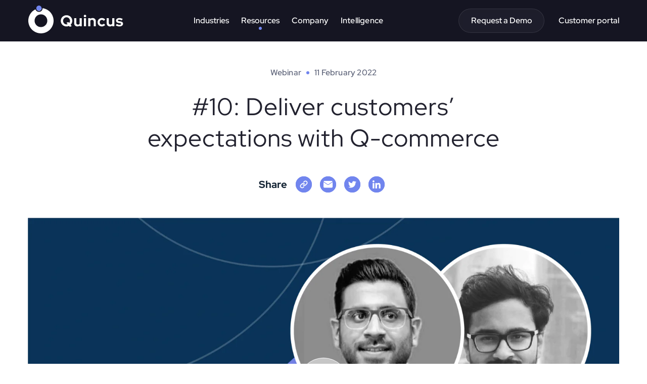

--- FILE ---
content_type: text/html; charset=UTF-8
request_url: https://www.quincus.com/quincus-talks/10-deliver-customers-expectations-with-q-commerce/
body_size: 17258
content:

<!doctype html>
<html lang="en-US">
<head>
	<meta charset="UTF-8">
	<meta name="viewport" content="width=device-width, initial-scale=1">
	<link rel="profile" href="https://gmpg.org/xfn/11">

  <link rel="icon" type="image/png" sizes="16x16" href="https://www.quincus.com/wp-content/themes/quincus-wp/dist/favicon-16x16.png">
  <link rel="manifest" href="https://www.quincus.com/wp-content/themes/quincus-wp/dist/site.webmanifest">
  <link rel="mask-icon" href="https://www.quincus.com/wp-content/themes/quincus-wp/dist/safari-pinned-tab.svg" color="#5bbad5">
  <meta name="msapplication-TileColor" content="#00aba9">
  <meta name="theme-color" content="#071126">

  <link rel="preload" href="https://www.quincus.com/wp-content/themes/quincus-wp/dist/assets/fonts/RedHatDisplay-Medium.woff2" as="font" type="font/woff2" crossorigin="anonymous">
  <link rel="preload" href="https://www.quincus.com/wp-content/themes/quincus-wp/dist/assets/fonts/RedHatDisplay-Regular.woff2" as="font" type="font/woff2" crossorigin="anonymous">
  <link rel="preload" href="https://www.quincus.com/wp-content/themes/quincus-wp/dist/assets/fonts/RedHatDisplay-ExtraBold.woff2" as="font" type="font/woff2" crossorigin="anonymous">
  <link rel="preload" href="https://www.quincus.com/wp-content/themes/quincus-wp/dist/assets/fonts/RedHatDisplay-SemiBold.woff2" as="font" type="font/woff2" crossorigin="anonymous">
  <link rel="preload" href="https://www.quincus.com/wp-content/themes/quincus-wp/dist/assets/js/index.js?ver=1.0.20" as="script">
  <link rel="preload" href="https://www.quincus.com/wp-content/themes/quincus-wp/dist/assets/css/main.css?ver=1.0.20" as="style">

	<title>#10: Deliver customers&#8217; expectations with Q-commerce &#8211; Quincus</title>
<meta name='robots' content='max-image-preview:large' />
<link rel='dns-prefetch' href='//js.hs-scripts.com' />
<link rel="alternate" type="application/rss+xml" title="Quincus &raquo; Feed" href="https://www.quincus.com/feed/" />
<link rel="alternate" type="application/rss+xml" title="Quincus &raquo; Comments Feed" href="https://www.quincus.com/comments/feed/" />
<link rel="alternate" title="oEmbed (JSON)" type="application/json+oembed" href="https://www.quincus.com/wp-json/oembed/1.0/embed?url=https%3A%2F%2Fwww.quincus.com%2Fquincus-talks%2F10-deliver-customers-expectations-with-q-commerce%2F" />
<link rel="alternate" title="oEmbed (XML)" type="text/xml+oembed" href="https://www.quincus.com/wp-json/oembed/1.0/embed?url=https%3A%2F%2Fwww.quincus.com%2Fquincus-talks%2F10-deliver-customers-expectations-with-q-commerce%2F&#038;format=xml" />
<style id='wp-img-auto-sizes-contain-inline-css'>
img:is([sizes=auto i],[sizes^="auto," i]){contain-intrinsic-size:3000px 1500px}
/*# sourceURL=wp-img-auto-sizes-contain-inline-css */
</style>
<style id='wp-emoji-styles-inline-css'>

	img.wp-smiley, img.emoji {
		display: inline !important;
		border: none !important;
		box-shadow: none !important;
		height: 1em !important;
		width: 1em !important;
		margin: 0 0.07em !important;
		vertical-align: -0.1em !important;
		background: none !important;
		padding: 0 !important;
	}
/*# sourceURL=wp-emoji-styles-inline-css */
</style>
<style id='wp-block-library-inline-css'>
:root{--wp-block-synced-color:#7a00df;--wp-block-synced-color--rgb:122,0,223;--wp-bound-block-color:var(--wp-block-synced-color);--wp-editor-canvas-background:#ddd;--wp-admin-theme-color:#007cba;--wp-admin-theme-color--rgb:0,124,186;--wp-admin-theme-color-darker-10:#006ba1;--wp-admin-theme-color-darker-10--rgb:0,107,160.5;--wp-admin-theme-color-darker-20:#005a87;--wp-admin-theme-color-darker-20--rgb:0,90,135;--wp-admin-border-width-focus:2px}@media (min-resolution:192dpi){:root{--wp-admin-border-width-focus:1.5px}}.wp-element-button{cursor:pointer}:root .has-very-light-gray-background-color{background-color:#eee}:root .has-very-dark-gray-background-color{background-color:#313131}:root .has-very-light-gray-color{color:#eee}:root .has-very-dark-gray-color{color:#313131}:root .has-vivid-green-cyan-to-vivid-cyan-blue-gradient-background{background:linear-gradient(135deg,#00d084,#0693e3)}:root .has-purple-crush-gradient-background{background:linear-gradient(135deg,#34e2e4,#4721fb 50%,#ab1dfe)}:root .has-hazy-dawn-gradient-background{background:linear-gradient(135deg,#faaca8,#dad0ec)}:root .has-subdued-olive-gradient-background{background:linear-gradient(135deg,#fafae1,#67a671)}:root .has-atomic-cream-gradient-background{background:linear-gradient(135deg,#fdd79a,#004a59)}:root .has-nightshade-gradient-background{background:linear-gradient(135deg,#330968,#31cdcf)}:root .has-midnight-gradient-background{background:linear-gradient(135deg,#020381,#2874fc)}:root{--wp--preset--font-size--normal:16px;--wp--preset--font-size--huge:42px}.has-regular-font-size{font-size:1em}.has-larger-font-size{font-size:2.625em}.has-normal-font-size{font-size:var(--wp--preset--font-size--normal)}.has-huge-font-size{font-size:var(--wp--preset--font-size--huge)}.has-text-align-center{text-align:center}.has-text-align-left{text-align:left}.has-text-align-right{text-align:right}.has-fit-text{white-space:nowrap!important}#end-resizable-editor-section{display:none}.aligncenter{clear:both}.items-justified-left{justify-content:flex-start}.items-justified-center{justify-content:center}.items-justified-right{justify-content:flex-end}.items-justified-space-between{justify-content:space-between}.screen-reader-text{border:0;clip-path:inset(50%);height:1px;margin:-1px;overflow:hidden;padding:0;position:absolute;width:1px;word-wrap:normal!important}.screen-reader-text:focus{background-color:#ddd;clip-path:none;color:#444;display:block;font-size:1em;height:auto;left:5px;line-height:normal;padding:15px 23px 14px;text-decoration:none;top:5px;width:auto;z-index:100000}html :where(.has-border-color){border-style:solid}html :where([style*=border-top-color]){border-top-style:solid}html :where([style*=border-right-color]){border-right-style:solid}html :where([style*=border-bottom-color]){border-bottom-style:solid}html :where([style*=border-left-color]){border-left-style:solid}html :where([style*=border-width]){border-style:solid}html :where([style*=border-top-width]){border-top-style:solid}html :where([style*=border-right-width]){border-right-style:solid}html :where([style*=border-bottom-width]){border-bottom-style:solid}html :where([style*=border-left-width]){border-left-style:solid}html :where(img[class*=wp-image-]){height:auto;max-width:100%}:where(figure){margin:0 0 1em}html :where(.is-position-sticky){--wp-admin--admin-bar--position-offset:var(--wp-admin--admin-bar--height,0px)}@media screen and (max-width:600px){html :where(.is-position-sticky){--wp-admin--admin-bar--position-offset:0px}}

/*# sourceURL=wp-block-library-inline-css */
</style><style id='wp-block-list-inline-css'>
ol,ul{box-sizing:border-box}:root :where(.wp-block-list.has-background){padding:1.25em 2.375em}
/*# sourceURL=https://www.quincus.com/wp-includes/blocks/list/style.min.css */
</style>
<style id='wp-block-paragraph-inline-css'>
.is-small-text{font-size:.875em}.is-regular-text{font-size:1em}.is-large-text{font-size:2.25em}.is-larger-text{font-size:3em}.has-drop-cap:not(:focus):first-letter{float:left;font-size:8.4em;font-style:normal;font-weight:100;line-height:.68;margin:.05em .1em 0 0;text-transform:uppercase}body.rtl .has-drop-cap:not(:focus):first-letter{float:none;margin-left:.1em}p.has-drop-cap.has-background{overflow:hidden}:root :where(p.has-background){padding:1.25em 2.375em}:where(p.has-text-color:not(.has-link-color)) a{color:inherit}p.has-text-align-left[style*="writing-mode:vertical-lr"],p.has-text-align-right[style*="writing-mode:vertical-rl"]{rotate:180deg}
/*# sourceURL=https://www.quincus.com/wp-includes/blocks/paragraph/style.min.css */
</style>
<style id='global-styles-inline-css'>
:root{--wp--preset--aspect-ratio--square: 1;--wp--preset--aspect-ratio--4-3: 4/3;--wp--preset--aspect-ratio--3-4: 3/4;--wp--preset--aspect-ratio--3-2: 3/2;--wp--preset--aspect-ratio--2-3: 2/3;--wp--preset--aspect-ratio--16-9: 16/9;--wp--preset--aspect-ratio--9-16: 9/16;--wp--preset--color--black: #000000;--wp--preset--color--cyan-bluish-gray: #abb8c3;--wp--preset--color--white: #ffffff;--wp--preset--color--pale-pink: #f78da7;--wp--preset--color--vivid-red: #cf2e2e;--wp--preset--color--luminous-vivid-orange: #ff6900;--wp--preset--color--luminous-vivid-amber: #fcb900;--wp--preset--color--light-green-cyan: #7bdcb5;--wp--preset--color--vivid-green-cyan: #00d084;--wp--preset--color--pale-cyan-blue: #8ed1fc;--wp--preset--color--vivid-cyan-blue: #0693e3;--wp--preset--color--vivid-purple: #9b51e0;--wp--preset--gradient--vivid-cyan-blue-to-vivid-purple: linear-gradient(135deg,rgb(6,147,227) 0%,rgb(155,81,224) 100%);--wp--preset--gradient--light-green-cyan-to-vivid-green-cyan: linear-gradient(135deg,rgb(122,220,180) 0%,rgb(0,208,130) 100%);--wp--preset--gradient--luminous-vivid-amber-to-luminous-vivid-orange: linear-gradient(135deg,rgb(252,185,0) 0%,rgb(255,105,0) 100%);--wp--preset--gradient--luminous-vivid-orange-to-vivid-red: linear-gradient(135deg,rgb(255,105,0) 0%,rgb(207,46,46) 100%);--wp--preset--gradient--very-light-gray-to-cyan-bluish-gray: linear-gradient(135deg,rgb(238,238,238) 0%,rgb(169,184,195) 100%);--wp--preset--gradient--cool-to-warm-spectrum: linear-gradient(135deg,rgb(74,234,220) 0%,rgb(151,120,209) 20%,rgb(207,42,186) 40%,rgb(238,44,130) 60%,rgb(251,105,98) 80%,rgb(254,248,76) 100%);--wp--preset--gradient--blush-light-purple: linear-gradient(135deg,rgb(255,206,236) 0%,rgb(152,150,240) 100%);--wp--preset--gradient--blush-bordeaux: linear-gradient(135deg,rgb(254,205,165) 0%,rgb(254,45,45) 50%,rgb(107,0,62) 100%);--wp--preset--gradient--luminous-dusk: linear-gradient(135deg,rgb(255,203,112) 0%,rgb(199,81,192) 50%,rgb(65,88,208) 100%);--wp--preset--gradient--pale-ocean: linear-gradient(135deg,rgb(255,245,203) 0%,rgb(182,227,212) 50%,rgb(51,167,181) 100%);--wp--preset--gradient--electric-grass: linear-gradient(135deg,rgb(202,248,128) 0%,rgb(113,206,126) 100%);--wp--preset--gradient--midnight: linear-gradient(135deg,rgb(2,3,129) 0%,rgb(40,116,252) 100%);--wp--preset--font-size--small: 13px;--wp--preset--font-size--medium: 20px;--wp--preset--font-size--large: 36px;--wp--preset--font-size--x-large: 42px;--wp--preset--spacing--20: 0.44rem;--wp--preset--spacing--30: 0.67rem;--wp--preset--spacing--40: 1rem;--wp--preset--spacing--50: 1.5rem;--wp--preset--spacing--60: 2.25rem;--wp--preset--spacing--70: 3.38rem;--wp--preset--spacing--80: 5.06rem;--wp--preset--shadow--natural: 6px 6px 9px rgba(0, 0, 0, 0.2);--wp--preset--shadow--deep: 12px 12px 50px rgba(0, 0, 0, 0.4);--wp--preset--shadow--sharp: 6px 6px 0px rgba(0, 0, 0, 0.2);--wp--preset--shadow--outlined: 6px 6px 0px -3px rgb(255, 255, 255), 6px 6px rgb(0, 0, 0);--wp--preset--shadow--crisp: 6px 6px 0px rgb(0, 0, 0);}:where(.is-layout-flex){gap: 0.5em;}:where(.is-layout-grid){gap: 0.5em;}body .is-layout-flex{display: flex;}.is-layout-flex{flex-wrap: wrap;align-items: center;}.is-layout-flex > :is(*, div){margin: 0;}body .is-layout-grid{display: grid;}.is-layout-grid > :is(*, div){margin: 0;}:where(.wp-block-columns.is-layout-flex){gap: 2em;}:where(.wp-block-columns.is-layout-grid){gap: 2em;}:where(.wp-block-post-template.is-layout-flex){gap: 1.25em;}:where(.wp-block-post-template.is-layout-grid){gap: 1.25em;}.has-black-color{color: var(--wp--preset--color--black) !important;}.has-cyan-bluish-gray-color{color: var(--wp--preset--color--cyan-bluish-gray) !important;}.has-white-color{color: var(--wp--preset--color--white) !important;}.has-pale-pink-color{color: var(--wp--preset--color--pale-pink) !important;}.has-vivid-red-color{color: var(--wp--preset--color--vivid-red) !important;}.has-luminous-vivid-orange-color{color: var(--wp--preset--color--luminous-vivid-orange) !important;}.has-luminous-vivid-amber-color{color: var(--wp--preset--color--luminous-vivid-amber) !important;}.has-light-green-cyan-color{color: var(--wp--preset--color--light-green-cyan) !important;}.has-vivid-green-cyan-color{color: var(--wp--preset--color--vivid-green-cyan) !important;}.has-pale-cyan-blue-color{color: var(--wp--preset--color--pale-cyan-blue) !important;}.has-vivid-cyan-blue-color{color: var(--wp--preset--color--vivid-cyan-blue) !important;}.has-vivid-purple-color{color: var(--wp--preset--color--vivid-purple) !important;}.has-black-background-color{background-color: var(--wp--preset--color--black) !important;}.has-cyan-bluish-gray-background-color{background-color: var(--wp--preset--color--cyan-bluish-gray) !important;}.has-white-background-color{background-color: var(--wp--preset--color--white) !important;}.has-pale-pink-background-color{background-color: var(--wp--preset--color--pale-pink) !important;}.has-vivid-red-background-color{background-color: var(--wp--preset--color--vivid-red) !important;}.has-luminous-vivid-orange-background-color{background-color: var(--wp--preset--color--luminous-vivid-orange) !important;}.has-luminous-vivid-amber-background-color{background-color: var(--wp--preset--color--luminous-vivid-amber) !important;}.has-light-green-cyan-background-color{background-color: var(--wp--preset--color--light-green-cyan) !important;}.has-vivid-green-cyan-background-color{background-color: var(--wp--preset--color--vivid-green-cyan) !important;}.has-pale-cyan-blue-background-color{background-color: var(--wp--preset--color--pale-cyan-blue) !important;}.has-vivid-cyan-blue-background-color{background-color: var(--wp--preset--color--vivid-cyan-blue) !important;}.has-vivid-purple-background-color{background-color: var(--wp--preset--color--vivid-purple) !important;}.has-black-border-color{border-color: var(--wp--preset--color--black) !important;}.has-cyan-bluish-gray-border-color{border-color: var(--wp--preset--color--cyan-bluish-gray) !important;}.has-white-border-color{border-color: var(--wp--preset--color--white) !important;}.has-pale-pink-border-color{border-color: var(--wp--preset--color--pale-pink) !important;}.has-vivid-red-border-color{border-color: var(--wp--preset--color--vivid-red) !important;}.has-luminous-vivid-orange-border-color{border-color: var(--wp--preset--color--luminous-vivid-orange) !important;}.has-luminous-vivid-amber-border-color{border-color: var(--wp--preset--color--luminous-vivid-amber) !important;}.has-light-green-cyan-border-color{border-color: var(--wp--preset--color--light-green-cyan) !important;}.has-vivid-green-cyan-border-color{border-color: var(--wp--preset--color--vivid-green-cyan) !important;}.has-pale-cyan-blue-border-color{border-color: var(--wp--preset--color--pale-cyan-blue) !important;}.has-vivid-cyan-blue-border-color{border-color: var(--wp--preset--color--vivid-cyan-blue) !important;}.has-vivid-purple-border-color{border-color: var(--wp--preset--color--vivid-purple) !important;}.has-vivid-cyan-blue-to-vivid-purple-gradient-background{background: var(--wp--preset--gradient--vivid-cyan-blue-to-vivid-purple) !important;}.has-light-green-cyan-to-vivid-green-cyan-gradient-background{background: var(--wp--preset--gradient--light-green-cyan-to-vivid-green-cyan) !important;}.has-luminous-vivid-amber-to-luminous-vivid-orange-gradient-background{background: var(--wp--preset--gradient--luminous-vivid-amber-to-luminous-vivid-orange) !important;}.has-luminous-vivid-orange-to-vivid-red-gradient-background{background: var(--wp--preset--gradient--luminous-vivid-orange-to-vivid-red) !important;}.has-very-light-gray-to-cyan-bluish-gray-gradient-background{background: var(--wp--preset--gradient--very-light-gray-to-cyan-bluish-gray) !important;}.has-cool-to-warm-spectrum-gradient-background{background: var(--wp--preset--gradient--cool-to-warm-spectrum) !important;}.has-blush-light-purple-gradient-background{background: var(--wp--preset--gradient--blush-light-purple) !important;}.has-blush-bordeaux-gradient-background{background: var(--wp--preset--gradient--blush-bordeaux) !important;}.has-luminous-dusk-gradient-background{background: var(--wp--preset--gradient--luminous-dusk) !important;}.has-pale-ocean-gradient-background{background: var(--wp--preset--gradient--pale-ocean) !important;}.has-electric-grass-gradient-background{background: var(--wp--preset--gradient--electric-grass) !important;}.has-midnight-gradient-background{background: var(--wp--preset--gradient--midnight) !important;}.has-small-font-size{font-size: var(--wp--preset--font-size--small) !important;}.has-medium-font-size{font-size: var(--wp--preset--font-size--medium) !important;}.has-large-font-size{font-size: var(--wp--preset--font-size--large) !important;}.has-x-large-font-size{font-size: var(--wp--preset--font-size--x-large) !important;}
/*# sourceURL=global-styles-inline-css */
</style>

<style id='classic-theme-styles-inline-css'>
/*! This file is auto-generated */
.wp-block-button__link{color:#fff;background-color:#32373c;border-radius:9999px;box-shadow:none;text-decoration:none;padding:calc(.667em + 2px) calc(1.333em + 2px);font-size:1.125em}.wp-block-file__button{background:#32373c;color:#fff;text-decoration:none}
/*# sourceURL=/wp-includes/css/classic-themes.min.css */
</style>
<link rel='stylesheet' id='main-css-css' href='https://www.quincus.com/wp-content/themes/quincus-wp/dist/assets/css/main.css?ver=1.0.20' media='all' />
<link rel="https://api.w.org/" href="https://www.quincus.com/wp-json/" /><link rel="alternate" title="JSON" type="application/json" href="https://www.quincus.com/wp-json/wp/v2/quincus-talks/5388" /><link rel="EditURI" type="application/rsd+xml" title="RSD" href="https://www.quincus.com/xmlrpc.php?rsd" />
<meta name="generator" content="WordPress 6.9" />
<link rel="canonical" href="https://www.quincus.com/quincus-talks/10-deliver-customers-expectations-with-q-commerce/" />
<link rel='shortlink' href='https://www.quincus.com/?p=5388' />
			<!-- DO NOT COPY THIS SNIPPET! Start of Page Analytics Tracking for HubSpot WordPress plugin v11.3.37-->
			<script class="hsq-set-content-id" data-content-id="blog-post">
				var _hsq = _hsq || [];
				_hsq.push(["setContentType", "blog-post"]);
			</script>
			<!-- DO NOT COPY THIS SNIPPET! End of Page Analytics Tracking for HubSpot WordPress plugin -->
			
		<script>
		(function(h,o,t,j,a,r){
			h.hj=h.hj||function(){(h.hj.q=h.hj.q||[]).push(arguments)};
			h._hjSettings={hjid:3022931,hjsv:5};
			a=o.getElementsByTagName('head')[0];
			r=o.createElement('script');r.async=1;
			r.src=t+h._hjSettings.hjid+j+h._hjSettings.hjsv;
			a.appendChild(r);
		})(window,document,'//static.hotjar.com/c/hotjar-','.js?sv=');
		</script>
		<link rel="icon" href="https://www.quincus.com/wp-content/uploads/2022/07/cropped-Favicon_Quincus-logo_-White-lilac-01-32x32.png" sizes="32x32" />
<link rel="icon" href="https://www.quincus.com/wp-content/uploads/2022/07/cropped-Favicon_Quincus-logo_-White-lilac-01-192x192.png" sizes="192x192" />
<link rel="apple-touch-icon" href="https://www.quincus.com/wp-content/uploads/2022/07/cropped-Favicon_Quincus-logo_-White-lilac-01-180x180.png" />
<meta name="msapplication-TileImage" content="https://www.quincus.com/wp-content/uploads/2022/07/cropped-Favicon_Quincus-logo_-White-lilac-01-270x270.png" />

  
  <!-- Hubspot forms -->
<script charset="utf-8" type="text/javascript" src="//js.hsforms.net/forms/embed/v2.js"></script>
<!-- Hubspot forms -->



<!-- Hotjar Tracking Code for https://www.quincus.local/ -->
<script> (function(h,o,t,j,a,r){ h.hj=h.hj||function(){(h.hj.q=h.hj.q||[]).push(arguments)}; h._hjSettings={hjid:3022931,hjsv:6}; a=o.getElementsByTagName('head')[0]; r=o.createElement('script');r.async=1; r.src=t+h._hjSettings.hjid+j+h._hjSettings.hjsv; a.appendChild(r); })(window,document,'https://static.hotjar.com/c/hotjar-','.js?sv='); </script>



<!-- Google Tag Manager -->
<script>(function(w,d,s,l,i){w[l]=w[l]||[];w[l].push({'gtm.start':
new Date().getTime(),event:'gtm.js'});var f=d.getElementsByTagName(s)[0],
j=d.createElement(s),dl=l!='dataLayer'?'&l='+l:'';j.async=true;j.src=
'https://www.googletagmanager.com/gtm.js?id='+i+dl;f.parentNode.insertBefore(j,f);
})(window,document,'script','dataLayer','GTM-549H3FZ');</script>
<!-- End Google Tag Manager -->


  
</head>

<body class="wp-singular quincus-talks-template-default single single-quincus-talks postid-5388 wp-embed-responsive wp-theme-quincus-wp">
  <!-- Google Tag Manager (noscript) -->
<noscript><iframe src="https://www.googletagmanager.com/ns.html?id=GTM-549H3FZ"
height="0" width="0" style="display:none;visibility:hidden"></iframe></noscript>
<!-- End Google Tag Manager (noscript) -->  
  <div class="page">
    <div class="menu-overlay"></div>
    <header class="header" data-scroll-lock-fill-gap>
      <div class="container">
        <div class="header__wrapper">
          <a class="header__logo" href="https://www.quincus.com">
            <svg width="195" height="64" viewBox="0 0 195 64" fill="none" xmlns="http://www.w3.org/2000/svg">
              <path d="M88.9865 44.0462L87.5404 42.2615C86.8019 42.5897 86.0224 42.8462 85.2019 43.0308C84.3814 43.2359 83.5199 43.3385 82.6173 43.3385C81.0173 43.3385 79.5301 43.0615 78.1558 42.5077C76.7814 41.9333 75.5712 41.1436 74.525 40.1385C73.4994 39.1128 72.6891 37.9333 72.0942 36.6C71.5199 35.2462 71.2327 33.7897 71.2327 32.2308C71.2327 30.6718 71.5199 29.2256 72.0942 27.8923C72.6891 26.5385 73.4994 25.359 74.525 24.3538C75.5712 23.3282 76.7814 22.5385 78.1558 21.9846C79.5301 21.4103 81.0173 21.1231 82.6173 21.1231C84.2173 21.1231 85.7045 21.4103 87.0788 21.9846C88.4737 22.5385 89.684 23.3282 90.7096 24.3538C91.7558 25.359 92.566 26.5385 93.1404 27.8923C93.7147 29.2256 94.0019 30.6718 94.0019 32.2308C94.0019 33.7692 93.7045 35.2154 93.1096 36.5692C92.5353 37.9026 91.7455 39.0718 90.7404 40.0769L92.8942 42.7538L88.9865 44.0462ZM82.6173 39.2462C83.0276 39.2462 83.4071 39.2154 83.7558 39.1538C84.125 39.0718 84.4737 38.959 84.8019 38.8154L82.4942 35.9231L86.3712 34.6308L87.9712 36.6C88.443 36.0051 88.8019 35.3385 89.0481 34.6C89.3147 33.8615 89.4481 33.0718 89.4481 32.2308C89.4481 31.2256 89.2737 30.3026 88.925 29.4615C88.5763 28.6 88.0942 27.8615 87.4788 27.2462C86.8635 26.6103 86.1455 26.1179 85.325 25.7692C84.5045 25.4 83.6019 25.2154 82.6173 25.2154C81.6532 25.2154 80.7506 25.4 79.9096 25.7692C79.0891 26.1179 78.3712 26.6103 77.7558 27.2462C77.1609 27.8615 76.6891 28.6 76.3404 29.4615C75.9917 30.3026 75.8173 31.2256 75.8173 32.2308C75.8173 33.2154 75.9917 34.1385 76.3404 35C76.6891 35.8615 77.1609 36.6103 77.7558 37.2462C78.3712 37.8615 79.0891 38.3538 79.9096 38.7231C80.7506 39.0718 81.6532 39.2462 82.6173 39.2462ZM104.032 43.3077C102.801 43.3077 101.704 43.041 100.74 42.5077C99.7961 41.9538 99.0474 41.1949 98.4935 40.2308C97.9602 39.2667 97.6935 38.159 97.6935 36.9077V26.9692H101.909V36.2923C101.909 37.3179 102.206 38.1385 102.801 38.7538C103.417 39.3692 104.237 39.6769 105.263 39.6769C105.96 39.6769 106.586 39.5436 107.14 39.2769C107.714 38.9897 108.186 38.5897 108.555 38.0769V26.9692H112.77V43H108.555V41.7077C107.324 42.7744 105.817 43.3077 104.032 43.3077ZM117.056 43V26.9692H121.271V43H117.056ZM119.148 25.0615C118.492 25.0615 117.928 24.8256 117.456 24.3538C116.984 23.8821 116.748 23.3179 116.748 22.6615C116.748 21.9846 116.984 21.4205 117.456 20.9692C117.928 20.4974 118.492 20.2615 119.148 20.2615C119.825 20.2615 120.389 20.4974 120.84 20.9692C121.312 21.4205 121.548 21.9846 121.548 22.6615C121.548 23.3179 121.312 23.8821 120.84 24.3538C120.389 24.8256 119.825 25.0615 119.148 25.0615ZM125.568 43V26.9692H129.783V28.2923C130.993 27.2051 132.491 26.6615 134.275 26.6615C135.527 26.6615 136.624 26.9385 137.568 27.4923C138.532 28.0256 139.281 28.7744 139.814 29.7385C140.347 30.6821 140.614 31.7897 140.614 33.0615V43H136.399V33.6769C136.399 32.6308 136.101 31.8103 135.506 31.2154C134.911 30.6 134.101 30.2923 133.075 30.2923C132.358 30.2923 131.722 30.4359 131.168 30.7231C130.614 30.9897 130.152 31.3795 129.783 31.8923V43H125.568ZM152.469 43.3077C150.889 43.3077 149.463 42.9487 148.192 42.2308C146.92 41.4923 145.915 40.4974 145.176 39.2462C144.438 37.9744 144.069 36.559 144.069 35C144.069 33.4205 144.438 32.0051 145.176 30.7538C145.915 29.5026 146.92 28.5077 148.192 27.7692C149.463 27.0308 150.889 26.6615 152.469 26.6615C153.74 26.6615 154.951 26.9077 156.099 27.4C157.269 27.8923 158.274 28.6 159.115 29.5231L156.53 32.2615C155.935 31.6051 155.31 31.1231 154.653 30.8154C154.017 30.4872 153.32 30.3231 152.561 30.3231C151.74 30.3231 151.002 30.5282 150.345 30.9385C149.71 31.3487 149.197 31.9026 148.807 32.6C148.438 33.2974 148.253 34.0974 148.253 35C148.253 35.8615 148.438 36.6513 148.807 37.3692C149.197 38.0667 149.73 38.6205 150.407 39.0308C151.084 39.4205 151.833 39.6154 152.653 39.6154C153.371 39.6154 154.038 39.4718 154.653 39.1846C155.289 38.8769 155.894 38.4256 156.469 37.8308L158.992 40.4769C158.171 41.359 157.186 42.0564 156.038 42.5692C154.889 43.0615 153.699 43.3077 152.469 43.3077ZM168.399 43.3077C167.168 43.3077 166.07 43.041 165.106 42.5077C164.163 41.9538 163.414 41.1949 162.86 40.2308C162.327 39.2667 162.06 38.159 162.06 36.9077V26.9692H166.275V36.2923C166.275 37.3179 166.573 38.1385 167.168 38.7538C167.783 39.3692 168.604 39.6769 169.629 39.6769C170.327 39.6769 170.952 39.5436 171.506 39.2769C172.081 38.9897 172.552 38.5897 172.922 38.0769V26.9692H177.137V43H172.922V41.7077C171.691 42.7744 170.183 43.3077 168.399 43.3077ZM187.422 43.3077C185.945 43.3077 184.581 43.1231 183.33 42.7538C182.079 42.3641 180.992 41.8103 180.069 41.0923L182.161 38.2923C183.084 38.9077 183.966 39.3692 184.807 39.6769C185.669 39.9846 186.52 40.1385 187.361 40.1385C188.304 40.1385 189.053 39.9846 189.607 39.6769C190.181 39.3487 190.469 38.9282 190.469 38.4154C190.469 38.0051 190.304 37.6769 189.976 37.4308C189.669 37.1846 189.166 37.0103 188.469 36.9077L185.392 36.4462C183.792 36.2 182.581 35.6872 181.761 34.9077C180.94 34.1077 180.53 33.0615 180.53 31.7692C180.53 30.7231 180.797 29.8308 181.33 29.0923C181.884 28.3333 182.653 27.7487 183.638 27.3385C184.643 26.9077 185.833 26.6923 187.207 26.6923C188.376 26.6923 189.515 26.8564 190.622 27.1846C191.751 27.5128 192.807 28.0154 193.792 28.6923L191.761 31.4308C190.879 30.8769 190.038 30.4769 189.238 30.2308C188.438 29.9846 187.627 29.8615 186.807 29.8615C186.048 29.8615 185.433 30.0051 184.961 30.2923C184.51 30.5795 184.284 30.959 184.284 31.4308C184.284 31.8615 184.448 32.2 184.776 32.4462C185.104 32.6923 185.669 32.8667 186.469 32.9692L189.515 33.4308C191.115 33.6564 192.335 34.1692 193.176 34.9692C194.017 35.7487 194.438 36.7641 194.438 38.0154C194.438 39.041 194.13 39.9538 193.515 40.7538C192.899 41.5333 192.069 42.159 191.022 42.6308C189.976 43.0821 188.776 43.3077 187.422 43.3077Z" fill="white"></path>
              <g>
                <path fill-rule="evenodd" clip-rule="evenodd" d="M44.6064 32C44.6064 38.9623 38.9623 44.6064 32 44.6064C25.0377 44.6064 19.3936 38.9623 19.3936 32C19.3936 25.0377 25.0377 19.3936 32 19.3936C38.9623 19.3936 44.6064 25.0377 44.6064 32ZM43.4373 54.2362C40.0099 56.0027 36.1214 57 32 57C18.1929 57 7 45.8071 7 32C7 18.1929 18.1929 7 32 7C45.8071 7 57 18.1929 57 32C57 36.4712 55.8263 40.6682 53.7701 44.2997C52.5485 43.3626 51.0199 42.8057 49.3613 42.8057C45.3573 42.8057 42.1113 46.0516 42.1113 50.0557C42.1113 51.6126 42.6021 53.0548 43.4373 54.2362ZM52.7082 46.0106C50.7386 48.916 48.1737 51.3849 45.1886 53.2422C44.5128 52.3586 44.1113 51.254 44.1113 50.0557C44.1113 47.1562 46.4618 44.8057 49.3613 44.8057C50.6333 44.8057 51.7996 45.258 52.7082 46.0106Z" fill="white"></path>
                <path d="M49.3613 44.8057C46.4618 44.8057 44.1113 47.1562 44.1113 50.0557C44.1113 52.9552 46.4618 55.3057 49.3613 55.3057C52.2608 55.3057 54.6113 52.9552 54.6113 50.0557C54.6113 47.1562 52.2608 44.8057 49.3613 44.8057Z" fill="#7185EE"></path>
              </g>
            </svg>
          </a>
          <div class="header__menu" data-scroll-lock-scrollable>

            <div class="menu">
  <ul class="menu__list">
    <li class="menu__item">
      <button class="menu__link" type="button">
        <div class="menu__link-text">Industries</div>
        <div class="menu__arrow"></div>
      </button>
            <div class="menu__dropdown">
        <div class="dropdown" data-scroll-lock-scrollable="data-scroll-lock-scrollable">
          <div class="dropdownIndustries">
            <div class="dropdownIndustries__links">
              <ul class="dropdownIndustries__list">
                                                  
                  <li class="dropdownIndustries__item">
                    <a class="dropdownIndustries__link" href="https://www.quincus.com/industries/courier-express-parcel/">
                      <div class="dropdownIndustries__link-icon">
                                                  <img width="50" height="50" src="https://www.quincus.com/wp-content/uploads/2022/07/ico-industries-courier.svg" class="attachment-full size-full" alt="" decoding="async" />                                              </div>
                      <div class="dropdownIndustries__link-text">Courier, Express, and Parcel</div>
                    </a>
                  </li>
                                                  
                  <li class="dropdownIndustries__item">
                    <a class="dropdownIndustries__link" href="https://www.quincus.com/industries/fmcg-retail/">
                      <div class="dropdownIndustries__link-icon">
                                                  <img width="50" height="50" src="https://www.quincus.com/wp-content/uploads/2022/07/ico-industries-fmcg-retail.svg" class="attachment-full size-full" alt="" decoding="async" />                                              </div>
                      <div class="dropdownIndustries__link-text">Consumer Product Manufacturers</div>
                    </a>
                  </li>
                                                  
                  <li class="dropdownIndustries__item">
                    <a class="dropdownIndustries__link" href="https://www.quincus.com/industries/transportation-logistics/">
                      <div class="dropdownIndustries__link-icon">
                                                  <img width="50" height="50" src="https://www.quincus.com/wp-content/uploads/2022/07/ico-industries-transportation-logistics.svg" class="attachment-full size-full" alt="" decoding="async" />                                              </div>
                      <div class="dropdownIndustries__link-text">Logistics & Supply Chain</div>
                    </a>
                  </li>
                                                  
                  <li class="dropdownIndustries__item">
                    <a class="dropdownIndustries__link" href="https://www.quincus.com/industries/e-commerce/">
                      <div class="dropdownIndustries__link-icon">
                                                  <img width="50" height="50" src="https://www.quincus.com/wp-content/uploads/2022/07/ico-industries-ecommerce.svg" class="attachment-full size-full" alt="" decoding="async" />                                              </div>
                      <div class="dropdownIndustries__link-text">Retail & E-Commerce</div>
                    </a>
                  </li>
                                                  
                  <li class="dropdownIndustries__item">
                    <a class="dropdownIndustries__link" href="https://www.quincus.com/industries/pharmaceutical/">
                      <div class="dropdownIndustries__link-icon">
                                                  <img width="50" height="50" src="https://www.quincus.com/wp-content/uploads/2022/07/ico-industries-pharmaceutical.svg" class="attachment-full size-full" alt="" decoding="async" />                                              </div>
                      <div class="dropdownIndustries__link-text">Life Sciences</div>
                    </a>
                  </li>
                                                  
                  <li class="dropdownIndustries__item">
                    <a class="dropdownIndustries__link" href="https://www.quincus.com/industries/manufacturing/">
                      <div class="dropdownIndustries__link-icon">
                                                  <img width="50" height="50" src="https://www.quincus.com/wp-content/uploads/2022/07/ico-industries-manufacturing.svg" class="attachment-full size-full" alt="" decoding="async" />                                              </div>
                      <div class="dropdownIndustries__link-text">Industrial Manufacturers</div>
                    </a>
                  </li>
                              </ul>
            </div>
            <div class="dropdownIndustries__post">
                              
                                  
<a class="postCard" href="https://www.quincus.com/case-studies/flight-tracking-eta-improving-shipment-visibility-address-accuracy-and-delivery-optimisation/">
  <div class="postCard__image">
          <picture><source srcset="https://www.quincus.com/wp-content/uploads/2022/07/wide-body-transport-cargo-aircraft-airport-apron-morning-sun-768x429.webp 768w, https://www.quincus.com/wp-content/uploads/2022/07/wide-body-transport-cargo-aircraft-airport-apron-morning-sun-1536x857.webp 1536w, https://www.quincus.com/wp-content/uploads/2022/07/wide-body-transport-cargo-aircraft-airport-apron-morning-sun.webp 1720w" sizes="(max-width: 768px) 100vw, 768px" type="image/webp"><img width="768" height="429" src="https://www.quincus.com/wp-content/uploads/2022/07/wide-body-transport-cargo-aircraft-airport-apron-morning-sun-768x429.png" class="attachment-medium size-medium wp-post-image webpexpress-processed" alt="" decoding="async" fetchpriority="high" srcset="https://www.quincus.com/wp-content/uploads/2022/07/wide-body-transport-cargo-aircraft-airport-apron-morning-sun-768x429.png 768w, https://www.quincus.com/wp-content/uploads/2022/07/wide-body-transport-cargo-aircraft-airport-apron-morning-sun-1536x857.png 1536w, https://www.quincus.com/wp-content/uploads/2022/07/wide-body-transport-cargo-aircraft-airport-apron-morning-sun.png 1720w" sizes="(max-width: 768px) 100vw, 768px"></picture>        
    <div class="postCard__tags">
              <div class="postCard__tag postCard__tag--case">Case study</div>
                            </div>
  </div>

  <div class="postCard__text">
    <div class="postCard__title">Flight tracking ETA: Improving shipment visibility, address accuracy, and delivery optimization</div>
    <div class="postCard__link">
              <div class="postCard__link-icon postCard__link-icon--case"></div>
        <div class="postCard__link-text">Download</div>
                            </div>
  </div>
</a>                                
                                          </div>
          </div>
        </div>
      </div>
    </li>
    <li class="menu__item">
      <button class="menu__link" type="button">
        <div class="menu__link-text">Resources</div>
        <div class="menu__arrow"></div>
      </button>

      <div class="menu__dropdown">
        <div class="dropdown" data-scroll-lock-scrollable="data-scroll-lock-scrollable">
          <div class="dropdownResources">
            <div class="dropdownResources__categories">
              <div class="dropdownResources__category">
                                <div class="dropdownResources__category-title">
                  <div class="dropdownResources__category-icon"><img src="https://www.quincus.com/wp-content/themes/quincus-wp/dist/assets/images/ico-resources-learn.svg" width="50p" height="50" loading="lazy" alt="" /></div>
                  <div class="dropdownResources__category-text">Learn</div>
                </div>
                <ul class="dropdownResources__menu">

                                      
                    <li class="dropdownResources__menu-item">
                      <a class="dropdownResources__menu-link" href="https://www.quincus.com/blog/">Blog</a>
                    </li>
                                      
                    <li class="dropdownResources__menu-item">
                      <a class="dropdownResources__menu-link" href="https://www.quincus.com/case-studies/">Case Studies</a>
                    </li>
                                      
                    <li class="dropdownResources__menu-item">
                      <a class="dropdownResources__menu-link" href="https://support.quincus.com/knowledge">Manuals</a>
                    </li>
                                  </ul>
              </div>
              <div class="dropdownResources__category">
                                <div class="dropdownResources__category-title">
                  <div class="dropdownResources__category-icon"><img src="https://www.quincus.com/wp-content/themes/quincus-wp/dist/assets/images/ico-resources-developer.svg" width="50p" height="50" loading="lazy" alt="" /></div>
                  <div class="dropdownResources__category-text">Developer Corner</div>
                </div>
                <ul class="dropdownResources__menu">
                                      
                    <li class="dropdownResources__menu-item">
                      <a class="dropdownResources__menu-link" href="https://quincus.atlassian.net/servicedesk/customer/portals">Get in Touch</a>
                    </li>
                                      
                    <li class="dropdownResources__menu-item">
                      <a class="dropdownResources__menu-link" href="https://developer.quincus.com/">API Documentation</a>
                    </li>
                                  </ul>
              </div>
              <div class="dropdownResources__category">
                                <div class="dropdownResources__category-title">
                  <div class="dropdownResources__category-icon"><img src="https://www.quincus.com/wp-content/themes/quincus-wp/dist/assets/images/ico-resources-participate.svg" width="50p" height="50" loading="lazy" alt="" /></div>
                  <div class="dropdownResources__category-text">Participate</div>
                </div>
                <ul class="dropdownResources__menu">
                                      
                    <li class="dropdownResources__menu-item">
                      <a class="dropdownResources__menu-link" href="https://www.quincus.com/quincus-talks/">#QuincusTalks</a>
                    </li>
                                      
                    <li class="dropdownResources__menu-item">
                      <a class="dropdownResources__menu-link" href="https://www.quincus.com/events/">Events</a>
                    </li>
                  
                  <li class="dropdownResources__menu-item">
                    <div class="dropdownResources__menu-link">Social media</div>
                    <div class="dropdownResources__socials">
                      
                                            <a class="dropdownResources__social" href="https://www.youtube.com/@quincus" target="_blank" rel="noopener">
                        <svg width="32" height="32" viewBox="0 0 32 32" fill="none" xmlns="http://www.w3.org/2000/svg">
                          <path fill-rule="evenodd" clip-rule="evenodd" d="M16 32C7.16344 32 0 24.8366 0 16C0 7.16344 7.16344 0 16 0C24.8366 0 32 7.16344 32 16C32 24.8366 24.8366 32 16 32ZM22.2 10.6999C22.9 10.8999 23.4 11.3999 23.6 12.0999C24 13.3999 24 15.9999 24 15.9999C24 15.9999 24 18.5999 23.7 19.8999C23.5 20.5999 23 21.0999 22.3 21.2999C21 21.5999 16 21.5999 16 21.5999C16 21.5999 10.9 21.5999 9.7 21.2999C9 21.0999 8.5 20.5999 8.3 19.8999C8 18.5999 8 15.9999 8 15.9999C8 15.9999 8 13.3999 8.2 12.0999C8.4 11.3999 8.90001 10.8999 9.60001 10.6999C10.9 10.3999 15.9 10.3999 15.9 10.3999C15.9 10.3999 21 10.3999 22.2 10.6999ZM18.6 15.9999L14.4 13.5999V18.3999L18.6 15.9999Z" fill="#7185EE"></path>
                        </svg>
                      </a>
                                                                  <a class="dropdownResources__social" href="https://www.youtube.com/@quincus" target="_blank" rel="noopener">
                        <svg width="32" height="32" viewBox="0 0 32 32" fill="none" xmlns="http://www.w3.org/2000/svg">
                          <path fill-rule="evenodd" clip-rule="evenodd" d="M0 16C0 7.16344 7.16344 0 16 0C24.8366 0 32 7.16344 32 16C32 24.8366 24.8366 32 16 32C7.16344 32 0 24.8366 0 16ZM22.1 11.5C22.8 11.4 23.4 11.3 24 11C23.6 11.7 23 12.3 22.3 12.7C22.5 17.4 19.1 22.5 13 22.5C11.2 22.5 9.5 21.9 8 21C9.7 21.2 11.5 20.7 12.7 19.8C11.2 19.8 10 18.8 9.6 17.5C10.1 17.6 10.6 17.5 11.1 17.4C9.6 17 8.5 15.6 8.5 14.1C9 14.3 9.5 14.5 10 14.5C8.6 13.5 8.1 11.6 9 10.1C10.7 12.1 13.1 13.4 15.8 13.5C15.3 11.5 16.9 9.5 19 9.5C19.9 9.5 20.8 9.9 21.4 10.5C22.2 10.3 22.9 10.1 23.5 9.7C23.3 10.5 22.8 11.1 22.1 11.5Z" fill="#7185EE"></path>
                        </svg>
                      </a>
                                                                  <a class="dropdownResources__social" href="https://www.linkedin.com/company/quincus/" target="_blank" rel="noopener">
                        <svg width="32" height="32" viewBox="0 0 32 32" fill="none" xmlns="http://www.w3.org/2000/svg">
                          <path fill-rule="evenodd" clip-rule="evenodd" d="M0 16C0 7.16344 7.16344 0 16 0C24.8366 0 32 7.16344 32 16C32 24.8366 24.8366 32 16 32C7.16344 32 0 24.8366 0 16ZM8.2 13.3V24H11.6V13.3H8.2ZM8 9.9C8 11 8.8 11.8 9.9 11.8C11 11.8 11.8 11 11.8 9.9C11.8 8.8 11 8 9.9 8C8.9 8 8 8.8 8 9.9ZM20.6 24H23.8V17.4C23.8 14.1 21.8 13 19.9 13C18.2 13 17 14.1 16.7 14.8V13.3H13.5V24H16.9V18.3C16.9 16.8 17.9 16 18.9 16C19.9 16 20.6 16.5 20.6 18.2V24Z" fill="#7185EE"></path>
                        </svg>
                      </a>
                                          </div>
                  </li>
                </ul>
              </div>
            </div>
            <div class="dropdownResources__post">
              
                              
                                  
<a class="postCard" href="https://www.quincus.com/blog/the-power-of-automation-in-logistics/">
  <div class="postCard__image">
          <picture><source srcset="https://www.quincus.com/wp-content/uploads/2023/04/header-image-1-768x482.webp 768w, https://www.quincus.com/wp-content/uploads/2023/04/header-image-1-1536x964.webp 1536w, https://www.quincus.com/wp-content/uploads/2023/04/header-image-1-2048x1285.webp 2048w" sizes="(max-width: 768px) 100vw, 768px" type="image/webp"><img width="768" height="482" src="https://www.quincus.com/wp-content/uploads/2023/04/header-image-1-768x482.jpg" class="attachment-medium size-medium wp-post-image webpexpress-processed" alt="" decoding="async" srcset="https://www.quincus.com/wp-content/uploads/2023/04/header-image-1-768x482.jpg 768w, https://www.quincus.com/wp-content/uploads/2023/04/header-image-1-1536x964.jpg 1536w, https://www.quincus.com/wp-content/uploads/2023/04/header-image-1-2048x1285.jpg 2048w" sizes="(max-width: 768px) 100vw, 768px"></picture>        
    <div class="postCard__tags">
                                <div class="postCard__tag postCard__tag--blog">Blog</div>
          </div>
  </div>

  <div class="postCard__text">
    <div class="postCard__title">The Power of Automation: Unleashing the Full Potential of Logistics through Artificial Intelligence</div>
    <div class="postCard__link">
                                <div class="postCard__link-icon postCard__link-icon--blog"></div>
        <div class="postCard__link-text">Read article</div>
          </div>
  </div>
</a>                                
                                          </div>
          </div>
        </div>
      </div>
    </li>
    <li class="menu__item">
      <button class="menu__link" type="button">
        <div class="menu__link-text">Company</div>
        <div class="menu__arrow"></div>
      </button>
            <div class="menu__dropdown">
        <div class="dropdown" data-scroll-lock-scrollable="data-scroll-lock-scrollable">
          <div class="dropdownCompany">
            <div class="dropdownCompany__links">
              <ul class="dropdownCompany__list">
                                                  
                  <li class="dropdownCompany__item">
                    <a class="dropdownCompany__link" href="https://www.quincus.com/about/">
                      <div class="dropdownCompany__link-icon">
                                                  <img width="50" height="50" src="https://www.quincus.com/wp-content/uploads/2022/07/ico-company-about.svg" class="attachment-full size-full" alt="" decoding="async" />                                              </div>
                      <div class="dropdownCompany__link-text">About Us</div>
                    </a>
                  </li>
                                                  
                  <li class="dropdownCompany__item">
                    <a class="dropdownCompany__link" href="https://www.quincus.com/life-at-quincus/">
                      <div class="dropdownCompany__link-icon">
                                                  <img width="50" height="50" src="https://www.quincus.com/wp-content/uploads/2022/07/ico-company-life.svg" class="attachment-full size-full" alt="" decoding="async" />                                              </div>
                      <div class="dropdownCompany__link-text">Life at Quincus</div>
                    </a>
                  </li>
                                                  
                  <li class="dropdownCompany__item">
                    <a class="dropdownCompany__link" href="https://www.quincus.com/news/">
                      <div class="dropdownCompany__link-icon">
                                                  <img width="50" height="50" src="https://www.quincus.com/wp-content/uploads/2022/07/ico-company-newsroom.svg" class="attachment-full size-full" alt="" decoding="async" />                                              </div>
                      <div class="dropdownCompany__link-text">Newsroom</div>
                    </a>
                  </li>
                                                  
                  <li class="dropdownCompany__item">
                    <a class="dropdownCompany__link" href="https://www.quincus.com/contact/">
                      <div class="dropdownCompany__link-icon">
                                                  <img width="50" height="50" src="https://www.quincus.com/wp-content/uploads/2022/07/ico-company-contacts.svg" class="attachment-full size-full" alt="" decoding="async" />                                              </div>
                      <div class="dropdownCompany__link-text">Contact Us</div>
                    </a>
                  </li>
                              </ul>
            </div>

            <div class="dropdownCompany__cta">
              <div class="dropdownCompany__cta-background">
                                  <picture><source srcset="https://www.quincus.com/wp-content/uploads/2023/08/menu-update-2.webp 1610w, https://www.quincus.com/wp-content/uploads/2023/08/menu-update-2-768x363.webp 768w, https://www.quincus.com/wp-content/uploads/2023/08/menu-update-2-1536x725.webp 1536w" sizes="(max-width: 1610px) 100vw, 1610px" type="image/webp"><img width="1610" height="760" src="https://www.quincus.com/wp-content/uploads/2023/08/menu-update-2.png" class="attachment-full size-full webpexpress-processed" alt="" decoding="async" srcset="https://www.quincus.com/wp-content/uploads/2023/08/menu-update-2.png 1610w, https://www.quincus.com/wp-content/uploads/2023/08/menu-update-2-768x363.png 768w, https://www.quincus.com/wp-content/uploads/2023/08/menu-update-2-1536x725.png 1536w" sizes="(max-width: 1610px) 100vw, 1610px"></picture>                              </div>
              <div class="dropdownCompany__cta-content">
                <h3 class="dropdownCompany__cta-title">We are hiring</h3>
                <div class="dropdownCompany__cta-description">Come play a role in powering global supply chains into the next generation</div>
                <a class="dropdownCompany__cta-link" href="https://quincus.freshteam.com/jobs">Learn more</a>
              </div>
            </div>

          </div>
        </div>
      </div>
    </li>
    <li class="menu__item">
      <a class="menu__link" href="https://www.quincus.com/sustainability/">
        <div class="menu__link-text">Intelligence</div>
      </a>
    </li>
  </ul>
</div>
                                    <button class="header__button button button--bordered-white" type="button" data-open-modal="header-form-modal">
              Request a Demo            </button>
            
            
<div class="header__portal menu__item">
  
  <button class="menu__link">
    <span class="menu__link-text">Customer portal</span>
    <span class="menu__arrow"></span>
  </button>
  
  <div class="menu__dropdown">
    <div class="dropdown">
      <div class="dropdownPortal">
        <ul class="dropdownPortal__list">

                      
            <li class="dropdownPortal__item">
              <a class="dropdownPortal__link" href="https://center.quincus.com/">
                <div class="dropdownPortal__link-icon">
                                      <img width="55" height="55" src="https://www.quincus.com/wp-content/uploads/2022/08/ico-login.svg" class="attachment-full size-full" alt="" decoding="async" />                                  </div>
                <div class="dropdownPortal__link-text">
                  <div class="dropdownPortal__link-title">Log in</div>
                  <div class="dropdownPortal__link-description">Access the Quincus platform.</div>
                </div>
              </a>
            </li>
                      
            <li class="dropdownPortal__item">
              <a class="dropdownPortal__link" href="https://support.quincus.com/knowledge">
                <div class="dropdownPortal__link-icon">
                                      <img width="50" height="41" src="https://www.quincus.com/wp-content/uploads/2022/08/ico-knowledge.svg" class="attachment-full size-full" alt="" decoding="async" />                                  </div>
                <div class="dropdownPortal__link-text">
                  <div class="dropdownPortal__link-title">Knowledge base</div>
                  <div class="dropdownPortal__link-description">Quincus platform how-to book.</div>
                </div>
              </a>
            </li>
                      
            <li class="dropdownPortal__item">
              <a class="dropdownPortal__link" href="https://quincus.atlassian.net/servicedesk/customer/portals">
                <div class="dropdownPortal__link-icon">
                                      <img width="56" height="52" src="https://www.quincus.com/wp-content/uploads/2022/08/ico-helpdesk.svg" class="attachment-full size-full" alt="" decoding="async" />                                  </div>
                <div class="dropdownPortal__link-text">
                  <div class="dropdownPortal__link-title">Helpdesk</div>
                  <div class="dropdownPortal__link-description">Questions? Ask our Experts.</div>
                </div>
              </a>
            </li>
          
        </ul>
      </div>
    </div>
  </div>
</div>          </div>

          <div class="header__burger">
            <button class="burger" type="button" aria-label="Burger menu">
              <span class="burger__wrapper">
                <span class="burger__line"></span>
                <span class="burger__line"></span>
                <span class="burger__line"></span>
              </span>
            </button>
          </div>
        </div>
      </div>
    </header>
    <main class="page__content">

	
<div class="webinarPage">
	<div class="container">
		<div class="webinarPage__header">
			<div class="webinarPage__info">
				<div class="webinarPage__tag">Webinar</div>
				<!-- j F g:i a -->
				<div class="webinarPage__date">11 February 2022</div>
			</div>
			<h1 class="webinarPage__title">#10: Deliver customers&#8217; expectations with Q-commerce</h1>
			<div class="webinarPage__share">
				
<div class="share ">
  <div class="share__title">Share</div>

  <div class="share__items">
    <button class="share__item" type="button" data-copy-url="https://www.quincus.com/quincus-talks/10-deliver-customers-expectations-with-q-commerce/">
      <span class="share__tooltip">Copied!</span>
      <svg width="32" height="32" viewBox="0 0 32 32" fill="none" xmlns="http://www.w3.org/2000/svg">
        <path d="M0 16C0 24.8366 7.16344 32 16 32C24.8366 32 32 24.8366 32 16C32 7.16344 24.8366 0 16 0C7.16344 0 0 7.16344 0 16Z" fill="#7185EE"></path>
        <path d="M14.668 16.6667C14.9543 17.0495 15.3195 17.3662 15.739 17.5954C16.1585 17.8245 16.6223 17.9608 17.0991 17.9949C17.5758 18.0291 18.0544 17.9603 18.5022 17.7932C18.95 17.6262 19.3567 17.3648 19.6946 17.0267L21.6946 15.0267C22.3018 14.3981 22.6378 13.556 22.6302 12.6821C22.6226 11.8081 22.2721 10.972 21.654 10.354C21.036 9.73597 20.2 9.38541 19.326 9.37781C18.452 9.37022 17.61 9.7062 16.9813 10.3134L15.8346 11.4534" stroke="white" stroke-width="1.8" stroke-linecap="round" stroke-linejoin="round"></path>
        <path d="M17.3335 15.3333C17.0472 14.9506 16.6819 14.6339 16.2624 14.4047C15.843 14.1755 15.3791 14.0392 14.9024 14.0051C14.4256 13.971 13.9471 14.0397 13.4992 14.2068C13.0514 14.3739 12.6447 14.6353 12.3068 14.9733L10.3068 16.9733C9.69961 17.602 9.36363 18.444 9.37122 19.318C9.37881 20.192 9.72938 21.028 10.3474 21.646C10.9654 22.2641 11.8015 22.6146 12.6755 22.6222C13.5495 22.6298 14.3915 22.2938 15.0201 21.6867L16.1601 20.5467" stroke="white" stroke-width="1.8" stroke-linecap="round" stroke-linejoin="round"></path>
      </svg>
    </button>
    <a class="share__item" href="mailto:?to=&body=https://www.quincus.com/quincus-talks/10-deliver-customers-expectations-with-q-commerce/">
      <svg width="32" height="32" viewBox="0 0 32 32" fill="none" xmlns="http://www.w3.org/2000/svg">
        <path d="M0 16C0 24.8366 7.16344 32 16 32C24.8366 32 32 24.8366 32 16C32 7.16344 24.8366 0 16 0C7.16344 0 0 7.16344 0 16Z" fill="#7185EE"></path>
        <path d="M15.1168 15.6575C15.5868 15.9708 16.4115 15.9708 16.8816 15.6574C16.8816 15.6574 16.8818 15.6573 16.8818 15.6573L24.8927 10.3167C24.6299 9.55673 23.9077 9.00928 23.0596 9.00928H8.93862C8.09048 9.00928 7.36826 9.55673 7.10547 10.3167L15.1165 15.6573C15.1166 15.6574 15.1167 15.6574 15.1168 15.6575Z" fill="white"></path>
        <path d="M17.4676 16.5347C17.4675 16.5348 17.4675 16.5348 17.4674 16.5349C17.056 16.8091 16.5279 16.9463 15.9999 16.9463C15.4719 16.9463 14.944 16.8092 14.5325 16.5348C14.5325 16.5348 14.5324 16.5348 14.5324 16.5347L7 11.5132V20.5509C7 21.6202 7.87001 22.4902 8.93943 22.4902H23.0605C24.1299 22.4902 24.9999 21.6202 24.9999 20.5509V11.5132L17.4676 16.5347Z" fill="white"></path>
      </svg>
    </a>
    <button class="share__item" type="button" data-url="https://www.quincus.com/quincus-talks/10-deliver-customers-expectations-with-q-commerce/" data-sharer="twitter">
      <svg width="32" height="32" viewBox="0 0 32 32" fill="none" xmlns="http://www.w3.org/2000/svg">
        <circle cx="17" cy="16" r="11" fill="white"></circle>
        <path fill-rule="evenodd" clip-rule="evenodd" d="M0 16C0 7.16344 7.16344 0 16 0C24.8366 0 32 7.16344 32 16C32 24.8366 24.8366 32 16 32C7.16344 32 0 24.8366 0 16ZM22.1 11.5C22.8 11.4 23.4 11.3 24 11C23.6 11.7 23 12.3 22.3 12.7C22.5 17.4 19.1 22.5 13 22.5C11.2 22.5 9.5 21.9 8 21C9.7 21.2 11.5 20.7 12.7 19.8C11.2 19.8 10 18.8 9.6 17.5C10.1 17.6 10.6 17.5 11.1 17.4C9.6 17 8.5 15.6 8.5 14.1C9 14.3 9.5 14.5 10 14.5C8.6 13.5 8.1 11.6 9 10.1C10.7 12.1 13.1 13.4 15.8 13.5C15.3 11.5 16.9 9.5 19 9.5C19.9 9.5 20.8 9.9 21.4 10.5C22.2 10.3 22.9 10.1 23.5 9.7C23.3 10.5 22.8 11.1 22.1 11.5Z" fill="#7185EE"></path>
      </svg>
    </button>
    <button class="share__item" type="button" data-url="https://www.quincus.com/quincus-talks/10-deliver-customers-expectations-with-q-commerce/" data-sharer="linkedin">
      <svg width="32" height="32" viewBox="0 0 32 32" fill="none" xmlns="http://www.w3.org/2000/svg">
        <circle cx="17" cy="16" r="12" fill="white"></circle>
        <path fill-rule="evenodd" clip-rule="evenodd" d="M0 16C0 7.16344 7.16344 0 16 0C24.8366 0 32 7.16344 32 16C32 24.8366 24.8366 32 16 32C7.16344 32 0 24.8366 0 16ZM8.2 13.3V24H11.6V13.3H8.2ZM8 9.9C8 11 8.8 11.8 9.9 11.8C11 11.8 11.8 11 11.8 9.9C11.8 8.8 11 8 9.9 8C8.9 8 8 8.8 8 9.9ZM20.6 24H23.8V17.4C23.8 14.1 21.8 13 19.9 13C18.2 13 17 14.1 16.7 14.8V13.3H13.5V24H16.9V18.3C16.9 16.8 17.9 16 18.9 16C19.9 16 20.6 16.5 20.6 18.2V24Z" fill="#7185EE"></path>
      </svg>
    </button>
  </div>
</div>			</div>
		</div>

		<div class="webinarPage__video" data-url="https://youtu.be/FMC6a3Z5XZQ">
			<div class="webinarPage__preview">
									<picture><source srcset="https://www.quincus.com/wp-content/uploads/2022/06/Webinar-Thumbnail-Template-10.webp 2834w, https://www.quincus.com/wp-content/uploads/2022/06/Webinar-Thumbnail-Template-10-768x430.webp 768w, https://www.quincus.com/wp-content/uploads/2022/06/Webinar-Thumbnail-Template-10-1536x859.webp 1536w, https://www.quincus.com/wp-content/uploads/2022/06/Webinar-Thumbnail-Template-10-2048x1145.webp 2048w" sizes="auto, (max-width: 2834px) 100vw, 2834px" type="image/webp"><img width="2834" height="1585" src="https://www.quincus.com/wp-content/uploads/2022/06/Webinar-Thumbnail-Template-10.png" class="attachment-full size-full wp-post-image webpexpress-processed" alt="" decoding="async" loading="lazy" srcset="https://www.quincus.com/wp-content/uploads/2022/06/Webinar-Thumbnail-Template-10.png 2834w, https://www.quincus.com/wp-content/uploads/2022/06/Webinar-Thumbnail-Template-10-768x430.png 768w, https://www.quincus.com/wp-content/uploads/2022/06/Webinar-Thumbnail-Template-10-1536x859.png 1536w, https://www.quincus.com/wp-content/uploads/2022/06/Webinar-Thumbnail-Template-10-2048x1145.png 2048w" sizes="auto, (max-width: 2834px) 100vw, 2834px"></picture>							</div>
						<button class="webinarPage__play" type="button"></button>

			<iframe class="webinarPage__iframe" loading="lazy" title="#10: Deliver customers&#8217; expectations with Q-commerce" width="1170px" height="650px" src="" frameborder="0" allow="accelerometer; autoplay; clipboard-write; encrypted-media; gyroscope; picture-in-picture" autoplay="autoplay" allowfullscreen="allowfullscreen"></iframe>
				
					</div>

		<div class="webinarPage__wrapper">
			<div class="webinarPage__text">
				<div class="webinarPage__content textContent">
					
<p>The rising of Quick commerce has been the latest trend as the modern consumer journey demands speed. Join us at the upcoming #QuincusTalks on February 10 at 5 pm SGT, Deliver customers&#8217; expectations with Q-commerce.</p>



<p>In this insightful webinar, hear directly from key leaders, including:</p>



<ul class="wp-block-list"><li><strong><span data-contrast="auto">Ahsan Kidwai Co-Founder &amp; CCO at Krave Mart</span></strong></li><li><strong>Karan Bhardwaj, Founder &amp; CEO at Rara Delivery</strong></li></ul>



<p>This webinar is hosted by Quincus’s VP of Product Operations, Fon Supannakul</p>



<p>Key Discussion Points:</p>



<ul class="wp-block-list"><li>Managing customers&#8217; expectations</li><li>Staying ahead of competitors</li><li>The future of Q-commerce</li></ul>
				</div>

							</div>

			<div class="webinarPage__sidebar">
				<div class="postTags">
      <div class="postTags__item">
    <div class="postTags__item-title">Topic</div>
    <div class="postTags__wrapper">
            <a class="postTags__tag" href="https://www.quincus.com/quincus-talks/?topic=customer-satisfaction">Customer Satisfaction</a>
            <a class="postTags__tag" href="https://www.quincus.com/quincus-talks/?topic=qcommerce">QCommerce</a>
          </div>
  </div>
  
    
      <div class="postTags__item">
    <div class="postTags__item-title">Solution</div>
    <div class="postTags__wrapper">
            <a class="postTags__tag" href="https://www.quincus.com/quincus-talks/?solution-category=delivery-solution">Delivery Solution</a>
          </div>
  </div>
  </div>			</div>
		</div>

		<div class="webinarPage__footer">
			<a class="webinarPage__back" href="https://www.quincus.com/quincus-talks/">Back to webinars</a>
			
			
<div class="share ">
  <div class="share__title">Share</div>

  <div class="share__items">
    <button class="share__item" type="button" data-copy-url="https://www.quincus.com/quincus-talks/10-deliver-customers-expectations-with-q-commerce/">
      <span class="share__tooltip">Copied!</span>
      <svg width="32" height="32" viewBox="0 0 32 32" fill="none" xmlns="http://www.w3.org/2000/svg">
        <path d="M0 16C0 24.8366 7.16344 32 16 32C24.8366 32 32 24.8366 32 16C32 7.16344 24.8366 0 16 0C7.16344 0 0 7.16344 0 16Z" fill="#7185EE"></path>
        <path d="M14.668 16.6667C14.9543 17.0495 15.3195 17.3662 15.739 17.5954C16.1585 17.8245 16.6223 17.9608 17.0991 17.9949C17.5758 18.0291 18.0544 17.9603 18.5022 17.7932C18.95 17.6262 19.3567 17.3648 19.6946 17.0267L21.6946 15.0267C22.3018 14.3981 22.6378 13.556 22.6302 12.6821C22.6226 11.8081 22.2721 10.972 21.654 10.354C21.036 9.73597 20.2 9.38541 19.326 9.37781C18.452 9.37022 17.61 9.7062 16.9813 10.3134L15.8346 11.4534" stroke="white" stroke-width="1.8" stroke-linecap="round" stroke-linejoin="round"></path>
        <path d="M17.3335 15.3333C17.0472 14.9506 16.6819 14.6339 16.2624 14.4047C15.843 14.1755 15.3791 14.0392 14.9024 14.0051C14.4256 13.971 13.9471 14.0397 13.4992 14.2068C13.0514 14.3739 12.6447 14.6353 12.3068 14.9733L10.3068 16.9733C9.69961 17.602 9.36363 18.444 9.37122 19.318C9.37881 20.192 9.72938 21.028 10.3474 21.646C10.9654 22.2641 11.8015 22.6146 12.6755 22.6222C13.5495 22.6298 14.3915 22.2938 15.0201 21.6867L16.1601 20.5467" stroke="white" stroke-width="1.8" stroke-linecap="round" stroke-linejoin="round"></path>
      </svg>
    </button>
    <a class="share__item" href="mailto:?to=&body=https://www.quincus.com/quincus-talks/10-deliver-customers-expectations-with-q-commerce/">
      <svg width="32" height="32" viewBox="0 0 32 32" fill="none" xmlns="http://www.w3.org/2000/svg">
        <path d="M0 16C0 24.8366 7.16344 32 16 32C24.8366 32 32 24.8366 32 16C32 7.16344 24.8366 0 16 0C7.16344 0 0 7.16344 0 16Z" fill="#7185EE"></path>
        <path d="M15.1168 15.6575C15.5868 15.9708 16.4115 15.9708 16.8816 15.6574C16.8816 15.6574 16.8818 15.6573 16.8818 15.6573L24.8927 10.3167C24.6299 9.55673 23.9077 9.00928 23.0596 9.00928H8.93862C8.09048 9.00928 7.36826 9.55673 7.10547 10.3167L15.1165 15.6573C15.1166 15.6574 15.1167 15.6574 15.1168 15.6575Z" fill="white"></path>
        <path d="M17.4676 16.5347C17.4675 16.5348 17.4675 16.5348 17.4674 16.5349C17.056 16.8091 16.5279 16.9463 15.9999 16.9463C15.4719 16.9463 14.944 16.8092 14.5325 16.5348C14.5325 16.5348 14.5324 16.5348 14.5324 16.5347L7 11.5132V20.5509C7 21.6202 7.87001 22.4902 8.93943 22.4902H23.0605C24.1299 22.4902 24.9999 21.6202 24.9999 20.5509V11.5132L17.4676 16.5347Z" fill="white"></path>
      </svg>
    </a>
    <button class="share__item" type="button" data-url="https://www.quincus.com/quincus-talks/10-deliver-customers-expectations-with-q-commerce/" data-sharer="twitter">
      <svg width="32" height="32" viewBox="0 0 32 32" fill="none" xmlns="http://www.w3.org/2000/svg">
        <circle cx="17" cy="16" r="11" fill="white"></circle>
        <path fill-rule="evenodd" clip-rule="evenodd" d="M0 16C0 7.16344 7.16344 0 16 0C24.8366 0 32 7.16344 32 16C32 24.8366 24.8366 32 16 32C7.16344 32 0 24.8366 0 16ZM22.1 11.5C22.8 11.4 23.4 11.3 24 11C23.6 11.7 23 12.3 22.3 12.7C22.5 17.4 19.1 22.5 13 22.5C11.2 22.5 9.5 21.9 8 21C9.7 21.2 11.5 20.7 12.7 19.8C11.2 19.8 10 18.8 9.6 17.5C10.1 17.6 10.6 17.5 11.1 17.4C9.6 17 8.5 15.6 8.5 14.1C9 14.3 9.5 14.5 10 14.5C8.6 13.5 8.1 11.6 9 10.1C10.7 12.1 13.1 13.4 15.8 13.5C15.3 11.5 16.9 9.5 19 9.5C19.9 9.5 20.8 9.9 21.4 10.5C22.2 10.3 22.9 10.1 23.5 9.7C23.3 10.5 22.8 11.1 22.1 11.5Z" fill="#7185EE"></path>
      </svg>
    </button>
    <button class="share__item" type="button" data-url="https://www.quincus.com/quincus-talks/10-deliver-customers-expectations-with-q-commerce/" data-sharer="linkedin">
      <svg width="32" height="32" viewBox="0 0 32 32" fill="none" xmlns="http://www.w3.org/2000/svg">
        <circle cx="17" cy="16" r="12" fill="white"></circle>
        <path fill-rule="evenodd" clip-rule="evenodd" d="M0 16C0 7.16344 7.16344 0 16 0C24.8366 0 32 7.16344 32 16C32 24.8366 24.8366 32 16 32C7.16344 32 0 24.8366 0 16ZM8.2 13.3V24H11.6V13.3H8.2ZM8 9.9C8 11 8.8 11.8 9.9 11.8C11 11.8 11.8 11 11.8 9.9C11.8 8.8 11 8 9.9 8C8.9 8 8 8.8 8 9.9ZM20.6 24H23.8V17.4C23.8 14.1 21.8 13 19.9 13C18.2 13 17 14.1 16.7 14.8V13.3H13.5V24H16.9V18.3C16.9 16.8 17.9 16 18.9 16C19.9 16 20.6 16.5 20.6 18.2V24Z" fill="#7185EE"></path>
      </svg>
    </button>
  </div>
</div>		</div>
	</div>
</div>
	<section class="relatedPosts">
  <div class="container">
    <h2 class="relatedPosts__title">Similar topics you might find interesting</h2>

    
    <div class="relatedPosts__wrapper">
              
<a class="postCard" href="https://www.quincus.com/case-studies/flight-tracking-eta-improving-shipment-visibility-address-accuracy-and-delivery-optimisation/">
  <div class="postCard__image">
          <picture><source srcset="https://www.quincus.com/wp-content/uploads/2022/07/wide-body-transport-cargo-aircraft-airport-apron-morning-sun-768x429.webp 768w, https://www.quincus.com/wp-content/uploads/2022/07/wide-body-transport-cargo-aircraft-airport-apron-morning-sun-1536x857.webp 1536w, https://www.quincus.com/wp-content/uploads/2022/07/wide-body-transport-cargo-aircraft-airport-apron-morning-sun.webp 1720w" sizes="auto, (max-width: 768px) 100vw, 768px" type="image/webp"><img width="768" height="429" src="https://www.quincus.com/wp-content/uploads/2022/07/wide-body-transport-cargo-aircraft-airport-apron-morning-sun-768x429.png" class="attachment-medium size-medium wp-post-image webpexpress-processed" alt="" decoding="async" loading="lazy" srcset="https://www.quincus.com/wp-content/uploads/2022/07/wide-body-transport-cargo-aircraft-airport-apron-morning-sun-768x429.png 768w, https://www.quincus.com/wp-content/uploads/2022/07/wide-body-transport-cargo-aircraft-airport-apron-morning-sun-1536x857.png 1536w, https://www.quincus.com/wp-content/uploads/2022/07/wide-body-transport-cargo-aircraft-airport-apron-morning-sun.png 1720w" sizes="auto, (max-width: 768px) 100vw, 768px"></picture>        
    <div class="postCard__tags">
              <div class="postCard__tag postCard__tag--case">Case study</div>
                            </div>
  </div>

  <div class="postCard__text">
    <div class="postCard__title">Flight tracking ETA: Improving shipment visibility, address accuracy, and delivery optimization</div>
    <div class="postCard__link">
              <div class="postCard__link-icon postCard__link-icon--case"></div>
        <div class="postCard__link-text">Download</div>
                            </div>
  </div>
</a>            
      
              
<a class="postCard" href="https://www.quincus.com/blog/easter-greetings-from-quincus/">
  <div class="postCard__image">
          <img width="768" height="644" src="https://www.quincus.com/wp-content/uploads/2024/04/Happy-International-Womens-Day-Post-3-768x644.png" class="attachment-medium size-medium wp-post-image" alt="" decoding="async" loading="lazy" srcset="https://www.quincus.com/wp-content/uploads/2024/04/Happy-International-Womens-Day-Post-3-768x644.png 768w, https://www.quincus.com/wp-content/uploads/2024/04/Happy-International-Womens-Day-Post-3.png 940w" sizes="auto, (max-width: 768px) 100vw, 768px" />        
    <div class="postCard__tags">
                                <div class="postCard__tag postCard__tag--blog">Blog</div>
          </div>
  </div>

  <div class="postCard__text">
    <div class="postCard__title">Easter Greetings from Quincus!</div>
    <div class="postCard__link">
                                <div class="postCard__link-icon postCard__link-icon--blog"></div>
        <div class="postCard__link-text">Read article</div>
          </div>
  </div>
</a>            
      
              
<a class="postCard" href="https://www.quincus.com/quincus-talks/14-key-technologies-for-supply-chain-resilience/">
  <div class="postCard__image">
          <picture><source srcset="https://www.quincus.com/wp-content/uploads/2022/09/website-banner-4speakers-768x429.webp 768w, https://www.quincus.com/wp-content/uploads/2022/09/website-banner-4speakers.webp 1246w" sizes="auto, (max-width: 768px) 100vw, 768px" type="image/webp"><img width="768" height="429" src="https://www.quincus.com/wp-content/uploads/2022/09/website-banner-4speakers-768x429.png" class="attachment-medium size-medium wp-post-image webpexpress-processed" alt="" decoding="async" loading="lazy" srcset="https://www.quincus.com/wp-content/uploads/2022/09/website-banner-4speakers-768x429.png 768w, https://www.quincus.com/wp-content/uploads/2022/09/website-banner-4speakers.png 1246w" sizes="auto, (max-width: 768px) 100vw, 768px"></picture>        
    <div class="postCard__tags">
                          <div class="postCard__tag postCard__tag--webinar">Webinar</div>
                </div>
  </div>

  <div class="postCard__text">
    <div class="postCard__title">#14: Key Technologies for Supply Chain Resilience</div>
    <div class="postCard__link">
                          <div class="postCard__link-icon postCard__link-icon--webinar"></div>
        <div class="postCard__link-text">Watch</div>
                </div>
  </div>
</a>            
          
    </div>
  </div>
</section>

	<div class="modal" id="get-in-touch-modal">
  <div class="modal__overlay"></div>
  <div class="modal__scroll" data-scroll-lock-fill-gap>
    <div class="modal__wrapper">
      <div class="getInTouchModal">
        <script>
          hbspt.forms.create({
            region: "na1",
            portalId: "22038116",
            formId: "8a98fbc3-7dcc-44cb-a896-681938fbde6b"
          });
        </script>
      </div>
    </div>
  </div>
</div>

<div class="modal" id="subscribe-modal">
  <div class="modal__overlay"></div>
  <div class="modal__scroll" data-scroll-lock-fill-gap>
    <div class="modal__wrapper">
      <div class="subscribeModal">
        <h3 class="subscribeModal__title">Subscribe to keep up with our latest news</h3>
      
        <script>
          hbspt.forms.create({
            region: "na1",
            portalId: "22038116",
            formId: "767b8b7a-6646-4270-a31e-85a4363d1528"
          });
        </script>
      </div>
    </div>
  </div>
</div>

<div class="modal" id="case-form-modal">
  <div class="modal__overlay"></div>
  <div class="modal__scroll" data-scroll-lock-fill-gap>
    <div class="modal__wrapper">
      <div class="caseFormModal">
        <div class="caseFormModal__icon"><img src="https://www.quincus.com/wp-content/themes/quincus-wp/dist/assets/images/ico-sent.svg" width="50" height="50" alt="" /></div>
        <h3 class="caseFormModal__title">Thanks for your interest in our materials.</h3>
        <div class="caseFormModal__description">Please check your email. If you can't find the requested document, check your "Promotions" and "Spam" folders to make sure it didn't take the wrong turn.</div>
        <div class="caseFormModal__buttons">
          <a class="caseFormModal__button button button--xl" href="https://www.quincus.com/case-studies/">Back to case studies</a>
          <a class="caseFormModal__button button button--xl button--light" href="https://www.quincus.com/contact/">Contact us</a>
        </div>
      </div>
    </div>
  </div>
</div>

<div class="modal" id="header-form-modal">
  <div class="modal__overlay"></div>
  <div class="modal__scroll" data-scroll-lock-fill-gap>
    <div class="modal__wrapper">
      <div class="hubspotModal">
        
                  <script charset="utf-8" type="text/javascript" src="//js.hsforms.net/forms/embed/v2.js"></script>
<script>
  hbspt.forms.create({
    region: "na1",
    portalId: "22038116",
    formId: "1b33c729-6efb-4515-9300-2eaca9f1a834"
  });
</script>              </div>

    </div>
  </div>
</div>

<div class="modal" id="common-form-modal">
  <div class="modal__overlay"></div>
  <div class="modal__scroll" data-scroll-lock-fill-gap>
    <div class="modal__wrapper">
      <div class="hubspotModal">
        
                  <script charset="utf-8" type="text/javascript" src="//js.hsforms.net/forms/embed/v2.js"></script>
<script>
  hbspt.forms.create({
    region: "na1",
    portalId: "22038116",
    formId: "6336d339-1a64-4a5c-97d8-40d5393cbcd0"
  });
</script>              </div>

    </div>
  </div>
</div>
</main>
	<footer class="footer">
		<div class="container">
			<div class="footer__top">
				<div class="footer__logo">
					<img src="https://www.quincus.com/wp-content/themes/quincus-wp/dist/assets/images/logo.svg" width="188" height="50" alt="Quincus logo" />
				</div>

				
				
				<div class="footer__socials">
					<div class="socials">
						
												<a class="socials__link" href="https://www.youtube.com/@quincus" target="_blank" rel="noopener">
							<svg width="32" height="32" viewBox="0 0 32 32" fill="none" xmlns="http://www.w3.org/2000/svg">
								<path fill-rule="evenodd" clip-rule="evenodd" d="M16 32C7.16344 32 0 24.8366 0 16C0 7.16344 7.16344 0 16 0C24.8366 0 32 7.16344 32 16C32 24.8366 24.8366 32 16 32ZM22.2 10.6999C22.9 10.8999 23.4 11.3999 23.6 12.0999C24 13.3999 24 15.9999 24 15.9999C24 15.9999 24 18.5999 23.7 19.8999C23.5 20.5999 23 21.0999 22.3 21.2999C21 21.5999 16 21.5999 16 21.5999C16 21.5999 10.9 21.5999 9.7 21.2999C9 21.0999 8.5 20.5999 8.3 19.8999C8 18.5999 8 15.9999 8 15.9999C8 15.9999 8 13.3999 8.2 12.0999C8.4 11.3999 8.90001 10.8999 9.60001 10.6999C10.9 10.3999 15.9 10.3999 15.9 10.3999C15.9 10.3999 21 10.3999 22.2 10.6999ZM18.6 15.9999L14.4 13.5999V18.3999L18.6 15.9999Z" fill="white"></path>
							</svg>
						</a>
																		<a class="socials__link" href="https://twitter.com/quincus" target="_blank" rel="noopener"><svg width="32" height="32" viewBox="0 0 32 32" fill="none" xmlns="http://www.w3.org/2000/svg">
								<path fill-rule="evenodd" clip-rule="evenodd" d="M0 16C0 7.16344 7.16344 0 16 0C24.8366 0 32 7.16344 32 16C32 24.8366 24.8366 32 16 32C7.16344 32 0 24.8366 0 16ZM22.1 11.5C22.8 11.4 23.4 11.3 24 11C23.6 11.7 23 12.3 22.3 12.7C22.5 17.4 19.1 22.5 13 22.5C11.2 22.5 9.5 21.9 8 21C9.7 21.2 11.5 20.7 12.7 19.8C11.2 19.8 10 18.8 9.6 17.5C10.1 17.6 10.6 17.5 11.1 17.4C9.6 17 8.5 15.6 8.5 14.1C9 14.3 9.5 14.5 10 14.5C8.6 13.5 8.1 11.6 9 10.1C10.7 12.1 13.1 13.4 15.8 13.5C15.3 11.5 16.9 9.5 19 9.5C19.9 9.5 20.8 9.9 21.4 10.5C22.2 10.3 22.9 10.1 23.5 9.7C23.3 10.5 22.8 11.1 22.1 11.5Z" fill="white"></path>
							</svg>
						</a>
																		<a class="socials__link" href="https://www.linkedin.com/company/quincus/" target="_blank" rel="noopener"><svg width="32" height="32" viewBox="0 0 32 32" fill="none" xmlns="http://www.w3.org/2000/svg">
								<path fill-rule="evenodd" clip-rule="evenodd" d="M0 16C0 7.16344 7.16344 0 16 0C24.8366 0 32 7.16344 32 16C32 24.8366 24.8366 32 16 32C7.16344 32 0 24.8366 0 16ZM8.2 13.3V24H11.6V13.3H8.2ZM8 9.9C8 11 8.8 11.8 9.9 11.8C11 11.8 11.8 11 11.8 9.9C11.8 8.8 11 8 9.9 8C8.9 8 8 8.8 8 9.9ZM20.6 24H23.8V17.4C23.8 14.1 21.8 13 19.9 13C18.2 13 17 14.1 16.7 14.8V13.3H13.5V24H16.9V18.3C16.9 16.8 17.9 16 18.9 16C19.9 16 20.6 16.5 20.6 18.2V24Z" fill="white"></path>
							</svg>
						</a>
											</div>
				</div>
			</div>

			<div class="footer__menus">
				<div class="footer__menu-column">
					<div class="footer__menu-title">Industries</div>
					<ul id = "menu-footer-industries" class = "footer__menu-list"><li class="footer__menu-item  menu-item-even menu-item-depth-0 menu-item menu-item-type-post_type menu-item-object-industry"><a href="https://www.quincus.com/industries/pharmaceutical/" class="footer__menu-link">Life Sciences</a></li>
<li class="footer__menu-item  menu-item-even menu-item-depth-0 menu-item menu-item-type-post_type menu-item-object-industry"><a href="https://www.quincus.com/industries/e-commerce/" class="footer__menu-link">Retail and E-Commerce</a></li>
<li class="footer__menu-item  menu-item-even menu-item-depth-0 menu-item menu-item-type-post_type menu-item-object-industry"><a href="https://www.quincus.com/industries/fmcg-retail/" class="footer__menu-link">Consumer Product Manufacturers</a></li>
<li class="footer__menu-item  menu-item-even menu-item-depth-0 menu-item menu-item-type-post_type menu-item-object-industry"><a href="https://www.quincus.com/industries/courier-express-parcel/" class="footer__menu-link">Courier, Express, and Parcel</a></li>
<li class="footer__menu-item  menu-item-even menu-item-depth-0 menu-item menu-item-type-post_type menu-item-object-industry"><a href="https://www.quincus.com/industries/manufacturing/" class="footer__menu-link">Industrial Manufacturers</a></li>
<li class="footer__menu-item  menu-item-even menu-item-depth-0 menu-item menu-item-type-post_type menu-item-object-industry"><a href="https://www.quincus.com/industries/transportation-logistics/" class="footer__menu-link">Logistics &amp; Supply Chain</a></li>
</ul>				</div>
				<div class="footer__menu-column">
					<div class="footer__menu-title">Resources</div>
					<ul id = "menu-footer-resources" class = "footer__menu-list"><li class="footer__menu-item  menu-item-even menu-item-depth-0 menu-item menu-item-type-post_type menu-item-object-page"><a href="https://www.quincus.com/blog/" class="footer__menu-link">Blog</a></li>
<li class="footer__menu-item  menu-item-even menu-item-depth-0 menu-item menu-item-type-post_type menu-item-object-page"><a href="https://www.quincus.com/case-studies/" class="footer__menu-link">Case studies</a></li>
<li class="footer__menu-item  menu-item-even menu-item-depth-0 menu-item menu-item-type-custom menu-item-object-custom"><a href="https://support.quincus.com/knowledge" class="footer__menu-link">Knowledge Base</a></li>
<li class="footer__menu-item  menu-item-even menu-item-depth-0 menu-item menu-item-type-custom menu-item-object-custom"><a href="https://quincus.atlassian.net/servicedesk/customer/portals" class="footer__menu-link">Helpdesk</a></li>
<li class="footer__menu-item  menu-item-even menu-item-depth-0 menu-item menu-item-type-post_type menu-item-object-page"><a href="https://www.quincus.com/quincus-talks/" class="footer__menu-link">#QuincusTalks</a></li>
<li class="footer__menu-item  menu-item-even menu-item-depth-0 menu-item menu-item-type-post_type menu-item-object-page"><a href="https://www.quincus.com/events/" class="footer__menu-link">Events</a></li>
<li class="footer__menu-item  menu-item-even menu-item-depth-0 menu-item menu-item-type-custom menu-item-object-custom"><a href="https://support.quincus.com/faq" class="footer__menu-link">FAQ</a></li>
</ul>				</div>
				<div class="footer__menu-column">
					<a class="footer__menu-title" href="https://www.quincus.com/sustainability/">Intelligence</a>

					<div class="footer__menu-title">Company</div>
					<ul id = "menu-footer-company" class = "footer__menu-list"><li class="footer__menu-item  menu-item-even menu-item-depth-0 menu-item menu-item-type-post_type menu-item-object-page"><a href="https://www.quincus.com/about/" class="footer__menu-link">About Us</a></li>
<li class="footer__menu-item  menu-item-even menu-item-depth-0 menu-item menu-item-type-post_type menu-item-object-page"><a href="https://www.quincus.com/life-at-quincus/" class="footer__menu-link">Life at Quincus</a></li>
<li class="footer__menu-item  menu-item-even menu-item-depth-0 menu-item menu-item-type-post_type menu-item-object-page"><a href="https://www.quincus.com/news/" class="footer__menu-link">Newsroom</a></li>
<li class="footer__menu-item  menu-item-even menu-item-depth-0 menu-item menu-item-type-post_type menu-item-object-page"><a href="https://www.quincus.com/contact/" class="footer__menu-link">Contact Us</a></li>
<li class="footer__menu-item  menu-item-even menu-item-depth-0 menu-item menu-item-type-post_type menu-item-object-page menu-item-privacy-policy"><a href="https://www.quincus.com/privacy-policy/" class="footer__menu-link">Privacy Policy</a></li>
<li class="footer__menu-item  menu-item-even menu-item-depth-0 menu-item menu-item-type-post_type menu-item-object-page"><a href="https://www.quincus.com/terms-of-use/" class="footer__menu-link">Terms of Use</a></li>
</ul>				</div>
				<div class="footer__menu-column">
					<div class="footer__links">
						
													
							<div class="footer__links-col">
								<a class="footer__link" href="https://support.quincus.com/knowledge">Support.quincus.com </a>
							</div>
													
							<div class="footer__links-col">
								<a class="footer__link" href="https://developer.quincus.com/">Developer.quincus.com</a>
							</div>
						
					</div>
				</div>
			</div>

						<div class="footer__subscribe">
				<div class="subscribe">
					<div class="subscribe__text">
						<h4 class="subscribe__title">
							<div class="subscribe__icon"></div>
							Join our mailing list						</h4>

						<div class="subscribe__description">Enter your email address and we will be in touch when there is something new to know.</div>
					</div>
					<div class="subscribe__form-wrapper">
						<script>
	hbspt.forms.create({
		region: "na1",
		portalId: "22038116",
		formId: "ac569c31-f382-496e-be9c-8a0b538134b5"
	});
</script>					</div>
				</div>
			</div>

			<div class="footer__bottom">
				<div class="footer__copyright">All Rights Reserved © 2026 Quincus</div>
			</div>
		</div>
	</footer>
</div>

<script type="speculationrules">
{"prefetch":[{"source":"document","where":{"and":[{"href_matches":"/*"},{"not":{"href_matches":["/wp-*.php","/wp-admin/*","/wp-content/uploads/*","/wp-content/*","/wp-content/plugins/*","/wp-content/themes/quincus-wp/*","/*\\?(.+)"]}},{"not":{"selector_matches":"a[rel~=\"nofollow\"]"}},{"not":{"selector_matches":".no-prefetch, .no-prefetch a"}}]},"eagerness":"conservative"}]}
</script>
<script id="leadin-script-loader-js-js-extra">
var leadin_wordpress = {"userRole":"visitor","pageType":"post","leadinPluginVersion":"11.3.37"};
//# sourceURL=leadin-script-loader-js-js-extra
</script>
<script src="https://js.hs-scripts.com/22038116.js?integration=WordPress&amp;ver=11.3.37" id="leadin-script-loader-js-js"></script>
<script src="https://www.quincus.com/wp-content/themes/quincus-wp/dist/assets/js/index.js?ver=1.0.20" id="main-js-js"></script>
<script id="wp-emoji-settings" type="application/json">
{"baseUrl":"https://s.w.org/images/core/emoji/17.0.2/72x72/","ext":".png","svgUrl":"https://s.w.org/images/core/emoji/17.0.2/svg/","svgExt":".svg","source":{"concatemoji":"https://www.quincus.com/wp-includes/js/wp-emoji-release.min.js?ver=6.9"}}
</script>
<script type="module">
/*! This file is auto-generated */
const a=JSON.parse(document.getElementById("wp-emoji-settings").textContent),o=(window._wpemojiSettings=a,"wpEmojiSettingsSupports"),s=["flag","emoji"];function i(e){try{var t={supportTests:e,timestamp:(new Date).valueOf()};sessionStorage.setItem(o,JSON.stringify(t))}catch(e){}}function c(e,t,n){e.clearRect(0,0,e.canvas.width,e.canvas.height),e.fillText(t,0,0);t=new Uint32Array(e.getImageData(0,0,e.canvas.width,e.canvas.height).data);e.clearRect(0,0,e.canvas.width,e.canvas.height),e.fillText(n,0,0);const a=new Uint32Array(e.getImageData(0,0,e.canvas.width,e.canvas.height).data);return t.every((e,t)=>e===a[t])}function p(e,t){e.clearRect(0,0,e.canvas.width,e.canvas.height),e.fillText(t,0,0);var n=e.getImageData(16,16,1,1);for(let e=0;e<n.data.length;e++)if(0!==n.data[e])return!1;return!0}function u(e,t,n,a){switch(t){case"flag":return n(e,"\ud83c\udff3\ufe0f\u200d\u26a7\ufe0f","\ud83c\udff3\ufe0f\u200b\u26a7\ufe0f")?!1:!n(e,"\ud83c\udde8\ud83c\uddf6","\ud83c\udde8\u200b\ud83c\uddf6")&&!n(e,"\ud83c\udff4\udb40\udc67\udb40\udc62\udb40\udc65\udb40\udc6e\udb40\udc67\udb40\udc7f","\ud83c\udff4\u200b\udb40\udc67\u200b\udb40\udc62\u200b\udb40\udc65\u200b\udb40\udc6e\u200b\udb40\udc67\u200b\udb40\udc7f");case"emoji":return!a(e,"\ud83e\u1fac8")}return!1}function f(e,t,n,a){let r;const o=(r="undefined"!=typeof WorkerGlobalScope&&self instanceof WorkerGlobalScope?new OffscreenCanvas(300,150):document.createElement("canvas")).getContext("2d",{willReadFrequently:!0}),s=(o.textBaseline="top",o.font="600 32px Arial",{});return e.forEach(e=>{s[e]=t(o,e,n,a)}),s}function r(e){var t=document.createElement("script");t.src=e,t.defer=!0,document.head.appendChild(t)}a.supports={everything:!0,everythingExceptFlag:!0},new Promise(t=>{let n=function(){try{var e=JSON.parse(sessionStorage.getItem(o));if("object"==typeof e&&"number"==typeof e.timestamp&&(new Date).valueOf()<e.timestamp+604800&&"object"==typeof e.supportTests)return e.supportTests}catch(e){}return null}();if(!n){if("undefined"!=typeof Worker&&"undefined"!=typeof OffscreenCanvas&&"undefined"!=typeof URL&&URL.createObjectURL&&"undefined"!=typeof Blob)try{var e="postMessage("+f.toString()+"("+[JSON.stringify(s),u.toString(),c.toString(),p.toString()].join(",")+"));",a=new Blob([e],{type:"text/javascript"});const r=new Worker(URL.createObjectURL(a),{name:"wpTestEmojiSupports"});return void(r.onmessage=e=>{i(n=e.data),r.terminate(),t(n)})}catch(e){}i(n=f(s,u,c,p))}t(n)}).then(e=>{for(const n in e)a.supports[n]=e[n],a.supports.everything=a.supports.everything&&a.supports[n],"flag"!==n&&(a.supports.everythingExceptFlag=a.supports.everythingExceptFlag&&a.supports[n]);var t;a.supports.everythingExceptFlag=a.supports.everythingExceptFlag&&!a.supports.flag,a.supports.everything||((t=a.source||{}).concatemoji?r(t.concatemoji):t.wpemoji&&t.twemoji&&(r(t.twemoji),r(t.wpemoji)))});
//# sourceURL=https://www.quincus.com/wp-includes/js/wp-emoji-loader.min.js
</script>

</body>
</html>


--- FILE ---
content_type: text/css
request_url: https://www.quincus.com/wp-content/themes/quincus-wp/dist/assets/css/main.css?ver=1.0.20
body_size: 31938
content:
@-webkit-keyframes swiper-preloader-spin{0%{-webkit-transform:rotate(0deg);transform:rotate(0deg)}to{-webkit-transform:rotate(360deg);transform:rotate(360deg)}}@keyframes swiper-preloader-spin{0%{-webkit-transform:rotate(0deg);transform:rotate(0deg)}to{-webkit-transform:rotate(360deg);transform:rotate(360deg)}}@-webkit-keyframes spinner{0%{-webkit-transform:translateX(-50%) translateY(-50%) rotate(0deg);transform:translateX(-50%) translateY(-50%) rotate(0deg)}to{-webkit-transform:translateX(-50%) translateY(-50%) rotate(359deg);transform:translateX(-50%) translateY(-50%) rotate(359deg)}}@keyframes spinner{0%{-webkit-transform:translateX(-50%) translateY(-50%) rotate(0deg);transform:translateX(-50%) translateY(-50%) rotate(0deg)}to{-webkit-transform:translateX(-50%) translateY(-50%) rotate(359deg);transform:translateX(-50%) translateY(-50%) rotate(359deg)}}@-webkit-keyframes scrollPhotos{0%{-webkit-transform:translateY(0);transform:translateY(0)}to{-webkit-transform:translateY(-100%);transform:translateY(-100%)}}@keyframes scrollPhotos{0%{-webkit-transform:translateY(0);transform:translateY(0)}to{-webkit-transform:translateY(-100%);transform:translateY(-100%)}}@-webkit-keyframes scrollPhotosCopy{0%{-webkit-transform:translateY(0);transform:translateY(0)}to{-webkit-transform:translateY(-100%);transform:translateY(-100%)}}@keyframes scrollPhotosCopy{0%{-webkit-transform:translateY(0);transform:translateY(0)}to{-webkit-transform:translateY(-100%);transform:translateY(-100%)}}@-webkit-keyframes rotate{0%,40%{-webkit-transform:rotate(0deg);transform:rotate(0deg)}65%,to{-webkit-transform:rotate(360deg);transform:rotate(360deg)}}@keyframes rotate{0%,40%{-webkit-transform:rotate(0deg);transform:rotate(0deg)}65%,to{-webkit-transform:rotate(360deg);transform:rotate(360deg)}}@-webkit-keyframes bubble{0%{-webkit-transform:translateY(0);transform:translateY(0)}to{-webkit-transform:translateY(5%);transform:translateY(5%)}}@keyframes bubble{0%{-webkit-transform:translateY(0);transform:translateY(0)}to{-webkit-transform:translateY(5%);transform:translateY(5%)}}@font-face{font-family:swiper-icons;src:url("data:application/font-woff;charset=utf-8;base64, [base64]//wADZ2x5ZgAAAywAAADMAAAD2MHtryVoZWFkAAABbAAAADAAAAA2E2+eoWhoZWEAAAGcAAAAHwAAACQC9gDzaG10eAAAAigAAAAZAAAArgJkABFsb2NhAAAC0AAAAFoAAABaFQAUGG1heHAAAAG8AAAAHwAAACAAcABAbmFtZQAAA/gAAAE5AAACXvFdBwlwb3N0AAAFNAAAAGIAAACE5s74hXjaY2BkYGAAYpf5Hu/j+W2+MnAzMYDAzaX6QjD6/4//Bxj5GA8AuRwMYGkAPywL13jaY2BkYGA88P8Agx4j+/8fQDYfA1AEBWgDAIB2BOoAeNpjYGRgYNBh4GdgYgABEMnIABJzYNADCQAACWgAsQB42mNgYfzCOIGBlYGB0YcxjYGBwR1Kf2WQZGhhYGBiYGVmgAFGBiQQkOaawtDAoMBQxXjg/wEGPcYDDA4wNUA2CCgwsAAAO4EL6gAAeNpj2M0gyAACqxgGNWBkZ2D4/wMA+xkDdgAAAHjaY2BgYGaAYBkGRgYQiAHyGMF8FgYHIM3DwMHABGQrMOgyWDLEM1T9/w8UBfEMgLzE////P/5//f/V/xv+r4eaAAeMbAxwIUYmIMHEgKYAYjUcsDAwsLKxc3BycfPw8jEQA/[base64]/uznmfPFBNODM2K7MTQ45YEAZqGP81AmGGcF3iPqOop0r1SPTaTbVkfUe4HXj97wYE+yNwWYxwWu4v1ugWHgo3S1XdZEVqWM7ET0cfnLGxWfkgR42o2PvWrDMBSFj/IHLaF0zKjRgdiVMwScNRAoWUoH78Y2icB/yIY09An6AH2Bdu/UB+yxopYshQiEvnvu0dURgDt8QeC8PDw7Fpji3fEA4z/PEJ6YOB5hKh4dj3EvXhxPqH/SKUY3rJ7srZ4FZnh1PMAtPhwP6fl2PMJMPDgeQ4rY8YT6Gzao0eAEA409DuggmTnFnOcSCiEiLMgxCiTI6Cq5DZUd3Qmp10vO0LaLTd2cjN4fOumlc7lUYbSQcZFkutRG7g6JKZKy0RmdLY680CDnEJ+UMkpFFe1RN7nxdVpXrC4aTtnaurOnYercZg2YVmLN/d/gczfEimrE/fs/bOuq29Zmn8tloORaXgZgGa78yO9/cnXm2BpaGvq25Dv9S4E9+5SIc9PqupJKhYFSSl47+Qcr1mYNAAAAeNptw0cKwkAAAMDZJA8Q7OUJvkLsPfZ6zFVERPy8qHh2YER+3i/BP83vIBLLySsoKimrqKqpa2hp6+jq6RsYGhmbmJqZSy0sraxtbO3sHRydnEMU4uR6yx7JJXveP7WrDycAAAAAAAH//wACeNpjYGRgYOABYhkgZgJCZgZNBkYGLQZtIJsFLMYAAAw3ALgAeNolizEKgDAQBCchRbC2sFER0YD6qVQiBCv/H9ezGI6Z5XBAw8CBK/m5iQQVauVbXLnOrMZv2oLdKFa8Pjuru2hJzGabmOSLzNMzvutpB3N42mNgZGBg4GKQYzBhYMxJLMlj4GBgAYow/P/PAJJhLM6sSoWKfWCAAwDAjgbRAAB42mNgYGBkAIIbCZo5IPrmUn0hGA0AO8EFTQAA");font-weight:400;font-style:normal}:root{--swiper-theme-color:#007aff}:host{position:relative;display:block;margin-left:auto;margin-right:auto;z-index:1}.swiper,.swiper-wrapper{position:relative;z-index:1}.swiper{margin-left:auto;margin-right:auto;overflow:hidden;list-style:none;padding:0;display:block}.swiper-vertical>.swiper-wrapper{-webkit-box-orient:vertical;-webkit-box-direction:normal;-ms-flex-direction:column;flex-direction:column}.swiper-wrapper{width:100%;height:100%;display:-webkit-box;display:-ms-flexbox;display:flex;-webkit-transition-property:-webkit-transform;transition-property:transform;transition-property:transform,-webkit-transform;-webkit-transition-timing-function:var(--swiper-wrapper-transition-timing-function, initial);transition-timing-function:var(--swiper-wrapper-transition-timing-function, initial);-webkit-box-sizing:content-box;box-sizing:content-box}.swiper-android .swiper-slide,.swiper-ios .swiper-slide,.swiper-wrapper{-webkit-transform:translate3d(0,0,0);transform:translate3d(0,0,0)}.swiper-horizontal{-ms-touch-action:pan-y;touch-action:pan-y}.swiper-vertical{-ms-touch-action:pan-x;touch-action:pan-x}.swiper-slide{-ms-flex-negative:0;flex-shrink:0;width:100%;height:100%;position:relative;-webkit-transition-property:-webkit-transform;transition-property:transform;transition-property:transform,-webkit-transform;display:block}.swiper-slide-invisible-blank{visibility:hidden}.swiper-autoheight,.swiper-autoheight .swiper-slide{height:auto}.swiper-autoheight .swiper-wrapper{-webkit-box-align:start;-ms-flex-align:start;align-items:flex-start;-webkit-transition-property:height,-webkit-transform;transition-property:transform,height;transition-property:transform,height,-webkit-transform}.swiper-backface-hidden .swiper-slide{-webkit-transform:translateZ(0);transform:translateZ(0);-webkit-backface-visibility:hidden;backface-visibility:hidden}.swiper-3d,.swiper-3d.swiper-css-mode .swiper-wrapper{-webkit-perspective:1200px;perspective:1200px}.swiper-3d .swiper-cube-shadow,.swiper-3d .swiper-slide,.swiper-3d .swiper-wrapper{-webkit-transform-style:preserve-3d;transform-style:preserve-3d}.swiper-css-mode>.swiper-wrapper{overflow:auto;scrollbar-width:none;-ms-overflow-style:none}.swiper-css-mode>.swiper-wrapper::-webkit-scrollbar{display:none}.swiper-css-mode>.swiper-wrapper>.swiper-slide{scroll-snap-align:start start}.swiper-css-mode.swiper-horizontal>.swiper-wrapper{-ms-scroll-snap-type:x mandatory;scroll-snap-type:x mandatory}.swiper-css-mode.swiper-vertical>.swiper-wrapper{-ms-scroll-snap-type:y mandatory;scroll-snap-type:y mandatory}.swiper-css-mode.swiper-free-mode>.swiper-wrapper{-ms-scroll-snap-type:none;scroll-snap-type:none}.swiper-css-mode.swiper-free-mode>.swiper-wrapper>.swiper-slide{scroll-snap-align:none}.swiper-css-mode.swiper-centered>.swiper-wrapper::before{content:"";-ms-flex-negative:0;flex-shrink:0;-webkit-box-ordinal-group:10000;-ms-flex-order:9999;order:9999}.swiper-css-mode.swiper-centered>.swiper-wrapper>.swiper-slide{scroll-snap-align:center center;scroll-snap-stop:always}.swiper-css-mode.swiper-centered.swiper-horizontal>.swiper-wrapper>.swiper-slide:first-child{-webkit-margin-start:var(--swiper-centered-offset-before);margin-inline-start:var(--swiper-centered-offset-before)}.swiper-css-mode.swiper-centered.swiper-horizontal>.swiper-wrapper::before{height:100%;min-height:1px;width:var(--swiper-centered-offset-after)}.swiper-css-mode.swiper-centered.swiper-vertical>.swiper-wrapper>.swiper-slide:first-child{-webkit-margin-before:var(--swiper-centered-offset-before);margin-block-start:var(--swiper-centered-offset-before)}.swiper-css-mode.swiper-centered.swiper-vertical>.swiper-wrapper::before{width:100%;min-width:1px;height:var(--swiper-centered-offset-after)}.swiper-3d .swiper-slide-shadow,.swiper-3d .swiper-slide-shadow-bottom,.swiper-3d .swiper-slide-shadow-left,.swiper-3d .swiper-slide-shadow-right,.swiper-3d .swiper-slide-shadow-top{position:absolute;left:0;top:0;width:100%;height:100%;pointer-events:none;z-index:10}.swiper-3d .swiper-slide-shadow{background:rgba(0,0,0,.15)}.swiper-3d .swiper-slide-shadow-left{background-image:-webkit-gradient(linear,right top,left top,from(rgba(0,0,0,.5)),to(transparent));background-image:linear-gradient(to left,rgba(0,0,0,.5),transparent)}.swiper-3d .swiper-slide-shadow-right{background-image:-webkit-gradient(linear,left top,right top,from(rgba(0,0,0,.5)),to(transparent));background-image:linear-gradient(to right,rgba(0,0,0,.5),transparent)}.swiper-3d .swiper-slide-shadow-top{background-image:-webkit-gradient(linear,left bottom,left top,from(rgba(0,0,0,.5)),to(transparent));background-image:linear-gradient(to top,rgba(0,0,0,.5),transparent)}.swiper-3d .swiper-slide-shadow-bottom{background-image:-webkit-gradient(linear,left top,left bottom,from(rgba(0,0,0,.5)),to(transparent));background-image:linear-gradient(to bottom,rgba(0,0,0,.5),transparent)}.swiper-lazy-preloader{width:42px;height:42px;position:absolute;left:50%;top:50%;margin-left:-21px;margin-top:-21px;z-index:10;-webkit-transform-origin:50%;-ms-transform-origin:50%;transform-origin:50%;-webkit-box-sizing:border-box;box-sizing:border-box;border:4px solid var(--swiper-preloader-color, var(--swiper-theme-color));border-radius:50%;border-top-color:transparent}.swiper-watch-progress .swiper-slide-visible .swiper-lazy-preloader,.swiper:not(.swiper-watch-progress) .swiper-lazy-preloader{-webkit-animation:swiper-preloader-spin 1s infinite linear;animation:swiper-preloader-spin 1s infinite linear}.swiper-lazy-preloader-white{--swiper-preloader-color:#fff}.swiper-lazy-preloader-black{--swiper-preloader-color:#000}.swiper-virtual .swiper-slide{-webkit-backface-visibility:hidden;-webkit-transform:translateZ(0);transform:translateZ(0)}.swiper-virtual.swiper-css-mode .swiper-wrapper::after{content:"";position:absolute;left:0;top:0;pointer-events:none}.swiper-virtual.swiper-css-mode.swiper-horizontal .swiper-wrapper::after{height:1px;width:var(--swiper-virtual-size)}.swiper-virtual.swiper-css-mode.swiper-vertical .swiper-wrapper::after{width:1px;height:var(--swiper-virtual-size)}:root{--swiper-navigation-size:44px}.swiper-button-next,.swiper-button-prev{position:absolute;top:var(--swiper-navigation-top-offset, 50%);width:calc(var(--swiper-navigation-size)/44*27);height:var(--swiper-navigation-size);margin-top:calc(0px - var(--swiper-navigation-size)/2);z-index:10;cursor:pointer;display:-webkit-box;display:-ms-flexbox;display:flex;-webkit-box-align:center;-ms-flex-align:center;align-items:center;-webkit-box-pack:center;-ms-flex-pack:center;justify-content:center;color:var(--swiper-navigation-color, var(--swiper-theme-color))}.swiper-button-next.swiper-button-disabled,.swiper-button-prev.swiper-button-disabled{opacity:.35;cursor:auto;pointer-events:none}.swiper-button-next.swiper-button-hidden,.swiper-button-prev.swiper-button-hidden{opacity:0;cursor:auto;pointer-events:none}.swiper-navigation-disabled .swiper-button-next,.swiper-navigation-disabled .swiper-button-prev{display:none!important}.swiper-button-next svg,.swiper-button-prev svg{width:100%;height:100%;-o-object-fit:contain;object-fit:contain;-webkit-transform-origin:center;-ms-transform-origin:center;transform-origin:center}.swiper-rtl .swiper-button-next svg,.swiper-rtl .swiper-button-prev svg{-webkit-transform:rotate(180deg);-ms-transform:rotate(180deg);transform:rotate(180deg)}.swiper-button-prev,.swiper-rtl .swiper-button-next{left:var(--swiper-navigation-sides-offset, 10px);right:auto}.swiper-button-lock{display:none}.swiper-button-next:after,.swiper-button-prev:after{font-family:swiper-icons;font-size:var(--swiper-navigation-size);text-transform:none!important;letter-spacing:0;font-variant:initial;line-height:1}.swiper-button-prev:after,.swiper-rtl .swiper-button-next:after{content:"prev"}.swiper-button-next,.swiper-rtl .swiper-button-prev{right:var(--swiper-navigation-sides-offset, 10px);left:auto}.swiper-button-next:after,.swiper-rtl .swiper-button-prev:after{content:"next"}.swiper-pagination{position:absolute;text-align:center;-webkit-transition:.3s opacity;transition:.3s opacity;-webkit-transform:translate3d(0,0,0);transform:translate3d(0,0,0);z-index:10}.accordion__item.active .accordion__button-icon::before,.swiper-pagination.swiper-pagination-hidden{opacity:0}.swiper-pagination-disabled>.swiper-pagination,.swiper-pagination.swiper-pagination-disabled{display:none!important}.swiper-horizontal>.swiper-pagination-bullets,.swiper-pagination-bullets.swiper-pagination-horizontal,.swiper-pagination-custom,.swiper-pagination-fraction{bottom:var(--swiper-pagination-bottom, 8px);top:var(--swiper-pagination-top, auto);left:0;width:100%}.swiper-pagination-bullets-dynamic{overflow:hidden;font-size:0}.swiper-pagination-bullets-dynamic .swiper-pagination-bullet{-webkit-transform:scale(.33);-ms-transform:scale(.33);transform:scale(.33);position:relative}.swiper-pagination-bullets-dynamic .swiper-pagination-bullet-active,.swiper-pagination-bullets-dynamic .swiper-pagination-bullet-active-main{-webkit-transform:scale(1);-ms-transform:scale(1);transform:scale(1)}.swiper-pagination-bullets-dynamic .swiper-pagination-bullet-active-prev{-webkit-transform:scale(.66);-ms-transform:scale(.66);transform:scale(.66)}.swiper-pagination-bullets-dynamic .swiper-pagination-bullet-active-prev-prev{-webkit-transform:scale(.33);-ms-transform:scale(.33);transform:scale(.33)}.swiper-pagination-bullets-dynamic .swiper-pagination-bullet-active-next{-webkit-transform:scale(.66);-ms-transform:scale(.66);transform:scale(.66)}.swiper-pagination-bullets-dynamic .swiper-pagination-bullet-active-next-next{-webkit-transform:scale(.33);-ms-transform:scale(.33);transform:scale(.33)}.swiper-pagination-bullet{width:var(--swiper-pagination-bullet-width, var(--swiper-pagination-bullet-size, 8px));height:var(--swiper-pagination-bullet-height, var(--swiper-pagination-bullet-size, 8px));display:inline-block;border-radius:var(--swiper-pagination-bullet-border-radius, 50%);background:var(--swiper-pagination-bullet-inactive-color, #000);opacity:var(--swiper-pagination-bullet-inactive-opacity, 0.2)}button.swiper-pagination-bullet{border:0;margin:0;padding:0;-webkit-box-shadow:none;box-shadow:none;-webkit-appearance:none;-moz-appearance:none;appearance:none}.swiper-pagination-clickable .swiper-pagination-bullet{cursor:pointer}.swiper-pagination-bullet:only-child{display:none!important}.swiper-pagination-bullet-active{opacity:var(--swiper-pagination-bullet-opacity, 1);background:var(--swiper-pagination-color, var(--swiper-theme-color))}.swiper-pagination-vertical.swiper-pagination-bullets,.swiper-vertical>.swiper-pagination-bullets{right:var(--swiper-pagination-right, 8px);left:var(--swiper-pagination-left, auto);top:50%;-webkit-transform:translate3d(0,-50%,0);transform:translate3d(0,-50%,0)}.swiper-pagination-vertical.swiper-pagination-bullets .swiper-pagination-bullet,.swiper-vertical>.swiper-pagination-bullets .swiper-pagination-bullet{margin:var(--swiper-pagination-bullet-vertical-gap, 6px) 0;display:block}.swiper-pagination-vertical.swiper-pagination-bullets.swiper-pagination-bullets-dynamic,.swiper-vertical>.swiper-pagination-bullets.swiper-pagination-bullets-dynamic{top:50%;-webkit-transform:translateY(-50%);-ms-transform:translateY(-50%);transform:translateY(-50%);width:8px}.swiper-pagination-vertical.swiper-pagination-bullets.swiper-pagination-bullets-dynamic .swiper-pagination-bullet,.swiper-vertical>.swiper-pagination-bullets.swiper-pagination-bullets-dynamic .swiper-pagination-bullet{display:inline-block;-webkit-transition:.2s transform,.2s top;transition:.2s transform,.2s top}.swiper-horizontal>.swiper-pagination-bullets .swiper-pagination-bullet,.swiper-pagination-horizontal.swiper-pagination-bullets .swiper-pagination-bullet{margin:0 var(--swiper-pagination-bullet-horizontal-gap, 4px)}.swiper-horizontal>.swiper-pagination-bullets.swiper-pagination-bullets-dynamic,.swiper-pagination-horizontal.swiper-pagination-bullets.swiper-pagination-bullets-dynamic{left:50%;-webkit-transform:translateX(-50%);-ms-transform:translateX(-50%);transform:translateX(-50%);white-space:nowrap}.swiper-horizontal>.swiper-pagination-bullets.swiper-pagination-bullets-dynamic .swiper-pagination-bullet,.swiper-pagination-horizontal.swiper-pagination-bullets.swiper-pagination-bullets-dynamic .swiper-pagination-bullet{-webkit-transition:.2s transform,.2s left;transition:.2s transform,.2s left}.swiper-horizontal.swiper-rtl>.swiper-pagination-bullets-dynamic .swiper-pagination-bullet{-webkit-transition:.2s transform,.2s right;transition:.2s transform,.2s right}.swiper-pagination-fraction{color:var(--swiper-pagination-fraction-color, inherit)}.swiper-pagination-progressbar{background:var(--swiper-pagination-progressbar-bg-color, rgba(0, 0, 0, 0.25));position:absolute}.swiper-pagination-progressbar .swiper-pagination-progressbar-fill{background:var(--swiper-pagination-color, var(--swiper-theme-color));position:absolute;left:0;top:0;width:100%;height:100%;-webkit-transform:scale(0);-ms-transform:scale(0);transform:scale(0);-webkit-transform-origin:left top;-ms-transform-origin:left top;transform-origin:left top}.swiper-rtl .swiper-pagination-progressbar .swiper-pagination-progressbar-fill{-webkit-transform-origin:right top;-ms-transform-origin:right top;transform-origin:right top}.swiper-horizontal>.swiper-pagination-progressbar,.swiper-pagination-progressbar.swiper-pagination-horizontal,.swiper-pagination-progressbar.swiper-pagination-vertical.swiper-pagination-progressbar-opposite,.swiper-vertical>.swiper-pagination-progressbar.swiper-pagination-progressbar-opposite{width:100%;height:var(--swiper-pagination-progressbar-size, 4px);left:0;top:0}.swiper-horizontal>.swiper-pagination-progressbar.swiper-pagination-progressbar-opposite,.swiper-pagination-progressbar.swiper-pagination-horizontal.swiper-pagination-progressbar-opposite,.swiper-pagination-progressbar.swiper-pagination-vertical,.swiper-vertical>.swiper-pagination-progressbar{width:var(--swiper-pagination-progressbar-size, 4px);height:100%;left:0;top:0}.swiper-scrollbar,.swiper-scrollbar-drag{position:relative;border-radius:var(--swiper-scrollbar-border-radius, 10px)}.swiper-scrollbar{-ms-touch-action:none;touch-action:none;background:var(--swiper-scrollbar-bg-color, rgba(0, 0, 0, 0.1))}.swiper-scrollbar-disabled>.swiper-scrollbar,.swiper-scrollbar.swiper-scrollbar-disabled{display:none!important}.swiper-horizontal>.swiper-scrollbar,.swiper-scrollbar.swiper-scrollbar-horizontal{position:absolute;left:var(--swiper-scrollbar-sides-offset, 1%);bottom:var(--swiper-scrollbar-bottom, 4px);top:var(--swiper-scrollbar-top, auto);z-index:50;height:var(--swiper-scrollbar-size, 4px);width:calc(100% - 2*var(--swiper-scrollbar-sides-offset, 1%))}.swiper-scrollbar.swiper-scrollbar-vertical,.swiper-vertical>.swiper-scrollbar{position:absolute;left:var(--swiper-scrollbar-left, auto);right:var(--swiper-scrollbar-right, 4px);top:var(--swiper-scrollbar-sides-offset, 1%);z-index:50;width:var(--swiper-scrollbar-size, 4px);height:calc(100% - 2*var(--swiper-scrollbar-sides-offset, 1%))}.swiper-scrollbar-drag{height:100%;width:100%;background:var(--swiper-scrollbar-drag-bg-color, rgba(0, 0, 0, 0.5));left:0;top:0}.swiper-scrollbar-cursor-drag{cursor:move}.swiper-scrollbar-lock{display:none}.swiper-zoom-container{width:100%;height:100%;display:-webkit-box;display:-ms-flexbox;display:flex;-webkit-box-pack:center;-ms-flex-pack:center;justify-content:center;-webkit-box-align:center;-ms-flex-align:center;align-items:center;text-align:center}.swiper-zoom-container>canvas,.swiper-zoom-container>img,.swiper-zoom-container>svg{max-width:100%;max-height:100%;-o-object-fit:contain;object-fit:contain}.swiper-slide-zoomed{cursor:move;-ms-touch-action:none;touch-action:none}.swiper .swiper-notification{position:absolute;left:0;top:0;pointer-events:none;opacity:0;z-index:-1000}.swiper-free-mode>.swiper-wrapper{-webkit-transition-timing-function:ease-out;transition-timing-function:ease-out;margin:0 auto}.swiper-grid>.swiper-wrapper{-ms-flex-wrap:wrap;flex-wrap:wrap}.swiper-grid-column>.swiper-wrapper{-ms-flex-wrap:wrap;flex-wrap:wrap;-webkit-box-orient:vertical;-webkit-box-direction:normal;-ms-flex-direction:column;flex-direction:column}.swiper-fade.swiper-free-mode .swiper-slide{-webkit-transition-timing-function:ease-out;transition-timing-function:ease-out}.swiper-fade .swiper-slide{pointer-events:none;-webkit-transition-property:opacity;transition-property:opacity}.swiper-fade .swiper-slide .swiper-slide{pointer-events:none}.swiper-fade .swiper-slide-active,.swiper-fade .swiper-slide-active .swiper-slide-active{pointer-events:auto}.swiper-cards,.swiper-cube,.swiper-flip{overflow:visible}.swiper-cube .swiper-slide{pointer-events:none;-webkit-backface-visibility:hidden;backface-visibility:hidden;z-index:1;visibility:hidden;-webkit-transform-origin:0 0;-ms-transform-origin:0 0;transform-origin:0 0;width:100%;height:100%}.swiper-cube .swiper-slide .swiper-slide{pointer-events:none}.swiper-cube.swiper-rtl .swiper-slide{-webkit-transform-origin:100% 0;-ms-transform-origin:100% 0;transform-origin:100% 0}.swiper-cube .swiper-slide-active .swiper-slide-active{pointer-events:auto}.swiper-cube .swiper-slide-active,.swiper-cube .swiper-slide-next,.swiper-cube .swiper-slide-next+.swiper-slide,.swiper-cube .swiper-slide-prev{pointer-events:auto;visibility:visible}.swiper-cube .swiper-cube-shadow{position:absolute;left:0;bottom:0;width:100%;height:100%;opacity:.6;z-index:0}.swiper-cube .swiper-cube-shadow:before{content:"";background:#000;position:absolute;left:0;top:0;bottom:0;right:0;-webkit-filter:blur(50px);filter:blur(50px)}.swiper-cube .swiper-slide-shadow-cube.swiper-slide-shadow-bottom,.swiper-cube .swiper-slide-shadow-cube.swiper-slide-shadow-left,.swiper-cube .swiper-slide-shadow-cube.swiper-slide-shadow-right,.swiper-cube .swiper-slide-shadow-cube.swiper-slide-shadow-top,.swiper-flip .swiper-slide{z-index:0;-webkit-backface-visibility:hidden;backface-visibility:hidden}.swiper-flip .swiper-slide{pointer-events:none;z-index:1}.swiper-flip .swiper-slide .swiper-slide{pointer-events:none}.swiper-flip .swiper-slide-active,.swiper-flip .swiper-slide-active .swiper-slide-active{pointer-events:auto}.swiper-flip .swiper-slide-shadow-flip.swiper-slide-shadow-bottom,.swiper-flip .swiper-slide-shadow-flip.swiper-slide-shadow-left,.swiper-flip .swiper-slide-shadow-flip.swiper-slide-shadow-right,.swiper-flip .swiper-slide-shadow-flip.swiper-slide-shadow-top{z-index:0;-webkit-backface-visibility:hidden;backface-visibility:hidden}.swiper-cards .swiper-slide,.swiper-creative .swiper-slide{-webkit-backface-visibility:hidden;backface-visibility:hidden;overflow:hidden}.swiper-creative .swiper-slide{-webkit-transition-property:opacity,height,-webkit-transform;transition-property:transform,opacity,height;transition-property:transform,opacity,height,-webkit-transform}.swiper-cards .swiper-slide{-webkit-transform-origin:center bottom;-ms-transform-origin:center bottom;transform-origin:center bottom}:root{--color-main:#7185ee;--color-main-hover:#8d9df1;--color-main-active:#6173cf;--color-main-2:#151522;--color-text:#22222f;--color-text-gray:#60667b;--color-bg:#f3f7ff;--font-main:"Red Hat Display", sans-serif}*,::after,::before{-webkit-box-sizing:border-box;box-sizing:border-box;-webkit-font-smoothing:antialiased;-webkit-tap-highlight-color:transparent;-moz-osx-font-smoothing:grayscale}blockquote,body,dd,dl,figcaption,figure,h1,h2,h3,h4,img,li,p,svg{margin:0}body,html{height:100%}img,svg{display:block;max-width:100%;height:auto}button,input,select,textarea{font-family:inherit}button{color:#000;-ms-touch-action:manipulation;touch-action:manipulation}@font-face{font-weight:300;font-family:"Red Hat Display";font-style:normal;src:url(../fonts/RedHatDisplay-Light.woff2) format("woff2");font-display:swap}@font-face{font-weight:700;font-family:"Red Hat Display";font-style:italic;src:url(../fonts/RedHatDisplay-BoldItalic.woff2) format("woff2");font-display:swap}@font-face{font-weight:700;font-family:"Red Hat Display";font-style:normal;src:url(../fonts/RedHatDisplay-Bold.woff2) format("woff2");font-display:swap}@font-face{font-weight:300;font-family:"Red Hat Display";font-style:italic;src:url(../fonts/RedHatDisplay-LightItalic.woff2) format("woff2");font-display:swap}@font-face{font-weight:400;font-family:"Red Hat Display";font-style:italic;src:url(../fonts/RedHatDisplay-Italic.woff2) format("woff2");font-display:swap}@font-face{font-weight:900;font-family:"Red Hat Display";font-style:normal;src:url(../fonts/RedHatDisplay-Black.woff2) format("woff2");font-display:swap}@font-face{font-weight:900;font-family:"Red Hat Display";font-style:italic;src:url(../fonts/RedHatDisplay-BlackItalic.woff2) format("woff2");font-display:swap}@font-face{font-weight:700;font-family:"Red Hat Display";font-style:italic;src:url(../fonts/RedHatDisplay-ExtraBoldItalic.woff2) format("woff2");font-display:swap}@font-face{font-weight:500;font-family:"Red Hat Display";font-style:normal;src:url(../fonts/RedHatDisplay-Medium.woff2) format("woff2");font-display:swap}@font-face{font-weight:700;font-family:"Red Hat Display";font-style:normal;src:url(../fonts/RedHatDisplay-ExtraBold.woff2) format("woff2");font-display:swap}@font-face{font-weight:500;font-family:"Red Hat Display";font-style:italic;src:url(../fonts/RedHatDisplay-MediumItalic.woff2) format("woff2");font-display:swap}@font-face{font-weight:600;font-family:"Red Hat Display";font-style:italic;src:url(../fonts/RedHatDisplay-SemiBoldItalic.woff2) format("woff2");font-display:swap}@font-face{font-weight:400;font-family:"Red Hat Display";font-style:normal;src:url(../fonts/RedHatDisplay-Regular.woff2) format("woff2");font-display:swap}@font-face{font-weight:600;font-family:"Red Hat Display";font-style:normal;src:url(../fonts/RedHatDisplay-SemiBold.woff2) format("woff2");font-display:swap}body{color:var(--color-text);font-size:16px;font-family:var(--font-main);line-height:24px;letter-spacing:.2px;background:#fff;-webkit-font-variant-ligatures:none;font-variant-ligatures:none;-webkit-text-size-adjust:none;-ms-text-size-adjust:none;-moz-text-size-adjust:none;text-size-adjust:none;-moz-osx-font-smoothing:grayscale;-webkit-font-smoothing:antialiased;overflow-anchor:none}.hidden{display:none!important}.js-focus-visible :focus:not(.focus-visible){outline:0}.swiper-pagination-bullet{-ms-flex-negative:0;flex-shrink:0;width:10px;height:10px;margin:0 6px!important;background:rgba(18,23,34,.2);opacity:1;-webkit-transition:background-color .2s ease;transition:background-color .2s ease}.swiper-pagination-dark .swiper-pagination-bullet{background-color:#939db8}.swiper-pagination-bullet-active,.swiper-pagination-dark .swiper-pagination-bullet-active{background:var(--color-main)}.swiper-pagination-lock{display:none!important}.posts-wrapper{position:relative}.posts-wrapper::before{position:absolute;top:0;left:0;z-index:5;display:block;width:100%;height:100%;background:rgba(255,255,255,.5);visibility:hidden;cursor:progress;opacity:0;-webkit-transition:opacity .2s ease,visibility .2s ease;transition:opacity .2s ease,visibility .2s ease;content:""}.posts-wrapper.loading::before{visibility:visible;opacity:1}.page{display:-webkit-box;display:-ms-flexbox;display:flex;-webkit-box-orient:vertical;-webkit-box-direction:normal;-ms-flex-direction:column;flex-direction:column;height:100%}.page__content{padding-top:82px;-webkit-box-flex:1;-ms-flex:1 0 auto;flex:1 0 auto}@media screen and (max-width:1200px){.page__content{padding-top:80px}}@media screen and (max-width:767px){.page__content{padding-top:70px}}.header-transparent .page__content{padding:0!important}.container{width:100%;max-width:1250px;padding:0 40px;margin:0 auto}@media screen and (max-width:767px){.container{padding:0 20px}}.h1,h1{margin-bottom:20px;font-size:58px;font-weight:400;line-height:68px;letter-spacing:1px}@media screen and (max-width:1600px){.h1,h1{font-size:48px;line-height:62px}}@media screen and (max-width:1200px){.h1,h1{font-size:38px;line-height:52px}}@media screen and (max-width:767px){.h1,h1{font-size:30px;line-height:38px}}.h2,h2{margin-bottom:25px;font-weight:400;font-size:48px;line-height:52px;letter-spacing:1px}@media screen and (max-width:1023px){.h2,h2{font-size:28px;line-height:36px}}.h3,h3{margin-bottom:20px;font-weight:700;font-size:28px;line-height:38px}@media screen and (max-width:767px){.h3,h3{font-size:20px;line-height:28px}}.h4,.h5,h4,h5{margin-bottom:14px;font-weight:600;font-size:24px;line-height:30px}.h5,h5{margin-top:0;margin-bottom:20px;font-size:20px}@media screen and (max-width:1023px){.h5,h5{font-size:18px;line-height:26px}}.capabilities__item-content ol li,.capabilities__item-content ul li,p{margin-bottom:16px}@media screen and (max-width:1023px){p{margin-bottom:12px}}.capabilities__item-content ol li:last-child,.capabilities__item-content ul li:last-child,.industryGuide__accordion-content ul li:last-child,p:last-child{margin:0}a:not([class]){color:var(--color-main);text-decoration:underline;-webkit-transition:text-decoration-color .2s ease;transition:text-decoration-color .2s ease;text-decoration-color:transparent}a:not([class]):hover{text-decoration-color:var(--color-main)}.about{display:block;padding-bottom:55px;overflow:hidden;color:var(--color-text-gray)}@media screen and (max-width:1023px){.about{padding-top:30px}}@media screen and (max-width:767px){.about{padding-bottom:30px}}.about__wrapper{display:-webkit-box;display:-ms-flexbox;display:flex;-webkit-box-align:center;-ms-flex-align:center;align-items:center;-webkit-box-pack:justify;-ms-flex-pack:justify;justify-content:space-between}@media screen and (max-width:1023px){.about__wrapper{display:block}}.about__text{-ms-flex-negative:0;flex-shrink:0;max-width:580px;margin-right:30px;padding:30px 0}@media screen and (max-width:1200px){.about__text{max-width:460px;padding:0}}@media screen and (max-width:1023px){.about__text{max-width:100%;margin-right:0;margin-bottom:40px}}@media screen and (max-width:767px){.about__text{margin-bottom:30px}}.about__title{margin:0;color:var(--color-text)}.about__description{margin-top:20px;margin-bottom:35px}@media screen and (max-width:767px){.about__description{margin-bottom:30px}}.about__button{margin-top:35px}@media screen and (max-width:767px){.about__button{margin-top:30px}}.about__cols{display:grid;grid-template-columns:repeat(2,1fr);gap:30px}@media screen and (max-width:767px){.about__cols{grid-template-columns:1fr}}.about__col-icon{width:36px;height:36px;margin-bottom:6px}.about__col-description{font-size:20px;line-height:26px}@media screen and (max-width:767px){.about__col-description{font-size:18px;line-height:24px}}.about__image-wrapper{-ms-flex-item-align:start;align-self:flex-start;margin-left:100px}@media screen and (max-width:1200px){.about__image-wrapper{margin-left:30px}}@media screen and (max-width:1023px){.about__image-wrapper{margin:0}}.about__image{width:550px}@media screen and (max-width:1023px){.about__image{width:100%;max-width:550px;margin:0 auto}}.about__image img{border-bottom-right-radius:275px;border-bottom-left-radius:275px}@media screen and (max-width:600px){.about__image img{border-bottom-right-radius:50vw;border-bottom-left-radius:50vw}}.accordion__button{position:relative;display:-webkit-box;display:-ms-flexbox;display:flex;-webkit-box-align:center;-ms-flex-align:center;align-items:center;-webkit-box-pack:justify;-ms-flex-pack:justify;justify-content:space-between;width:100%;margin:0;padding:20px 30px;font-weight:700;font-size:24px;line-height:38px;text-align:left;background:#fff;border:0;-webkit-box-shadow:none;box-shadow:none;cursor:pointer;-webkit-transition:color .2s ease;transition:color .2s ease}.accordion__button:hover,.accordion__item.active .accordion__button{color:var(--color-main)}@media screen and (max-width:767px){.accordion__button{padding:15px;font-size:18px;line-height:28px}}.accordion__button-icon{position:relative;-ms-flex-negative:0;flex-shrink:0;width:20px;height:20px;margin-left:15px}@media screen and (max-width:767px){.accordion__button-icon{width:18px;height:18px}}.accordion__button-icon::after,.accordion__button-icon::before{position:absolute;display:block;background:var(--color-main);content:""}.accordion__button-icon::after{top:50%;left:0;width:100%;height:3px;-webkit-transform:translateY(-50%);-ms-transform:translateY(-50%);transform:translateY(-50%)}.accordion__button-icon::before{top:0;left:50%;width:3px;height:100%;-webkit-transform:translateX(-50%);-ms-transform:translateX(-50%);transform:translateX(-50%);-webkit-transition:opacity .2s ease;transition:opacity .2s ease}.accordion__item{border-top:1px solid rgba(96,102,123,.1)}.accordion__item:first-child{border:0}.accordion__item.active .accordion__content-wrapper{opacity:1}.accordion__content-wrapper{max-height:0;overflow:hidden;opacity:0;-webkit-transition:max-height .2s linear,opacity .2s linear;transition:max-height .2s linear,opacity .2s linear}.accordion__content{padding:20px 30px;font-size:16px;line-height:24px}@media screen and (max-width:767px){.accordion__content{padding:20px 10px}}.benefits{padding:45px 0 113px}@media screen and (max-width:1023px){.benefits{padding:35px 0 90px}}@media screen and (max-width:767px){.benefits{padding:30px 0 60px}}.benefits__title{margin-bottom:30px;text-align:center}.benefits__wrapper{display:grid;grid-template-columns:repeat(3,1fr);gap:30px}@media screen and (max-width:1023px){.benefits__wrapper{gap:20px}}@media screen and (max-width:767px){.benefits__wrapper{grid-template-columns:repeat(1,1fr)}}.benefits__item{padding:20px 20px 30px;color:var(--color-text);text-align:left;text-decoration:none;background:#fff;border-radius:6px;-webkit-box-shadow:0 10px 20px rgba(0,47,117,.08);box-shadow:0 10px 20px rgba(0,47,117,.08)}.benefits__item-icon{width:70px;height:70px;margin-bottom:20px}.benefits__item-title{margin-bottom:10px;font-weight:700;font-size:24px;line-height:32px}@media screen and (max-width:767px){.benefits__item-title{margin-bottom:8px;font-size:20px;line-height:28px}}.benefits__item-description{color:var(--color-text-gray);font-size:16px;line-height:24px}.blogArticlePage{padding-bottom:110px}@media screen and (max-width:767px){.blogArticlePage{padding-bottom:60px}}.blogArticlePage__hero{position:relative;overflow:hidden;color:#fff;background:var(--color-main-2)}.blogArticlePage__hero-image{position:absolute;top:0;right:0;width:860px;height:100%}.blogArticlePage__hero-image::before{position:absolute;top:0;left:0;display:block;width:100%;height:100%;background:-webkit-gradient(linear,left top,right top,color-stop(20%,#001730),color-stop(139.3%,rgba(9,51,89,0)));background:linear-gradient(90deg,#001730 20%,rgba(9,51,89,0) 139.3%);content:""}.blogArticlePage__hero-image img{width:100%;height:100%;-o-object-fit:contain;object-fit:contain;-o-object-position:right center;object-position:right center}.blogArticlePage__hero-wrapper{position:relative;z-index:2;display:-webkit-box;display:-ms-flexbox;display:flex;-webkit-box-orient:vertical;-webkit-box-direction:normal;-ms-flex-direction:column;flex-direction:column;max-width:800px;min-height:480px;padding-top:100px}.blogArticlePage__date{margin-bottom:20px;color:var(--color-text-gray);font-weight:600;font-size:16px;line-height:24px}.blogArticlePage__title{margin-bottom:20px}.blogArticlePage__description{margin-bottom:40px;color:#fff}.blogArticlePage__share{margin-top:auto;margin-bottom:50px}.blogArticlePage__wrapper{display:grid;grid-template-columns:4fr 2fr;gap:40px;padding:60px 0 0}@media screen and (max-width:767px){.blogArticlePage__wrapper{grid-template-columns:1fr}.blogArticlePage__text{-webkit-box-ordinal-group:3;-ms-flex-order:2;order:2}}.blogArticlePage__content{max-width:670px}.blogArticlePage__sidebar{position:relative}.blogArticlePage__footer{display:-webkit-box;display:-ms-flexbox;display:flex;-webkit-box-align:center;-ms-flex-align:center;align-items:center;-webkit-box-pack:justify;-ms-flex-pack:justify;justify-content:space-between;margin-top:80px;padding:24px 0;border-top:1px solid rgba(96,102,123,.2)}@media screen and (max-width:767px){.blogArticlePage__footer{display:block;text-align:center}}.blogArticlePage__back{display:-webkit-inline-box;display:-ms-inline-flexbox;display:inline-flex;-webkit-box-align:center;-ms-flex-align:center;align-items:center;color:var(--color-text);font-weight:700;font-size:20px;line-height:24px;text-decoration:none}@media screen and (max-width:767px){.blogArticlePage__back{margin-bottom:30px}}.blogArticlePage__back:hover::before,.caseArticlePage__back:hover::before{-webkit-transform:translateX(-5px);-ms-transform:translateX(-5px);transform:translateX(-5px)}.blogArticlePage__back::before,.blogCard__link::after{width:21px;height:14px;-webkit-transition:-webkit-transform .2s ease;transition:transform .2s ease;transition:transform .2s ease,-webkit-transform .2s ease;content:""}.blogArticlePage__back::before{margin-right:10px;background:url(../images/ico-arrow-link-back.svg) no-repeat center center}.blogCard{display:block;padding:15px;color:var(--color-text);text-decoration:none;background:#fff;-webkit-transition:-webkit-box-shadow .2s ease;transition:box-shadow .2s ease;transition:box-shadow .2s ease,-webkit-box-shadow .2s ease}@media (hover:hover){.blogCard:hover{-webkit-box-shadow:0 10px 20px rgba(0,47,117,.2);box-shadow:0 10px 20px rgba(0,47,117,.2)}.blogCard:hover .blogCard__link::after{-webkit-transform:translateX(5px);-ms-transform:translateX(5px);transform:translateX(5px)}.blogCard:hover .blogCard__image img{-webkit-transform:scale(1.05);-ms-transform:scale(1.05);transform:scale(1.05)}}.blogCard__image{position:relative;padding-top:56%;overflow:hidden;background:var(--color-bg)}.blogCard__image img{position:absolute;top:0;left:0;width:100%;height:100%;-o-object-fit:cover;object-fit:cover;-webkit-transition:-webkit-transform .4s ease;transition:transform .4s ease;transition:transform .4s ease,-webkit-transform .4s ease}.blogCard__text{display:-webkit-box;display:-ms-flexbox;display:flex;-webkit-box-orient:vertical;-webkit-box-direction:normal;-ms-flex-direction:column;flex-direction:column;min-height:210px;padding-top:15px}@media screen and (max-width:767px){.blogCard__text{min-height:auto}}.blogCard__title{margin-bottom:10px;color:#121722;font-weight:700;font-size:20px;line-height:30px;letter-spacing:1px}@media screen and (max-width:767px){.blogCard__title{font-size:18px;line-height:26px}}.blogCard__description{margin-bottom:14px}.blogCard__link{position:relative;-ms-flex-item-align:start;align-self:flex-start;margin-top:auto;padding-right:30px;color:var(--color-main);font-weight:700;font-size:16px;line-height:24px}.blogCard__link::after{position:absolute;top:5px;right:0;background:url(../images/ico-arrow-link-2.svg) no-repeat center center}.blogList{padding-bottom:80px}.blogList__wrapper{display:grid;grid-template-columns:repeat(3,1fr);gap:30px;row-gap:50px}@media screen and (max-width:1023px){.blogList__wrapper{grid-template-columns:repeat(2,1fr)}}@media screen and (max-width:767px){.blogList__wrapper{grid-template-columns:repeat(1,1fr);gap:30px}}.blogList__pagination{margin-top:60px;text-align:center}.brand{padding:80px 0 100px;text-align:center;background:var(--color-bg)}@media screen and (max-width:1023px){.brand{padding:60px 0 80px}}@media screen and (max-width:767px){.brand{padding:40px 0 60px}}.brand__title{margin-bottom:20px;font-size:42px;line-height:52px;letter-spacing:1px}@media screen and (max-width:767px){.brand__title{font-size:28px;line-height:36px}}.brand__description{margin-bottom:40px}.brand__wrapper{display:grid;grid-template-columns:repeat(3,1fr);gap:30px}@media screen and (max-width:1023px){.brand__wrapper{gap:20px}}@media screen and (max-width:767px){.brand__wrapper{grid-template-columns:repeat(1,1fr)}}.brand__item{display:-webkit-box;display:-ms-flexbox;display:flex;-webkit-box-orient:vertical;-webkit-box-direction:normal;-ms-flex-direction:column;flex-direction:column;-webkit-box-align:center;-ms-flex-align:center;align-items:center;min-height:275px;padding:25px;color:var(--color-text);text-align:center;text-decoration:none;background:#fff;border-radius:6px;-webkit-box-shadow:0 10px 20px rgba(0,47,117,.08);box-shadow:0 10px 20px rgba(0,47,117,.08);-webkit-transition:-webkit-box-shadow .2s ease;transition:box-shadow .2s ease;transition:box-shadow .2s ease,-webkit-box-shadow .2s ease}.brand__item:hover{-webkit-box-shadow:0 10px 20px rgba(0,47,117,.2);box-shadow:0 10px 20px rgba(0,47,117,.2)}.brand__item:hover .brand__item-link::after{-webkit-transform:translateX(5px);-ms-transform:translateX(5px);transform:translateX(5px)}.brand__item:hover .brand__item-link-text{border-bottom:1px solid transparent}.brand__item-icon{width:70px;height:70px;margin:0 auto 10px}.brand__item-title{margin-bottom:10px;font-weight:700;font-size:24px;line-height:32px}@media screen and (max-width:767px){.brand__item-title{margin-bottom:8px;font-size:20px;line-height:28px}}.brand__item-description,.brand__item-link{margin-bottom:20px;color:var(--color-text-gray);font-size:16px;line-height:24px}.brand__item-link{position:relative;display:-webkit-inline-box;display:-ms-inline-flexbox;display:inline-flex;-webkit-box-align:center;-ms-flex-align:center;align-items:center;margin-top:auto;margin-bottom:13px;color:var(--color-main);font-weight:600;letter-spacing:1px}@media screen and (max-width:767px){.brand__item-link{margin-bottom:0}}.brand__item-link-icon{-ms-flex-negative:0;flex-shrink:0;width:28px;height:28px;margin-right:10px;background-color:var(--color-main);background-image:url(../images/ico-download.svg);background-repeat:no-repeat;background-position:center center;background-size:contain;border-radius:50%}.brand__item-link-text{border-bottom:1px solid var(--color-main);-webkit-transition:border-color .2s ease;transition:border-color .2s ease}.burger,.burger__wrapper{position:relative;display:block}.burger{width:40px;height:40px;margin-right:-8px;padding:8px;background:0 0;border:0;-webkit-box-shadow:none;box-shadow:none}.burger__wrapper{height:24px;margin:0 auto}.burger__line{position:absolute;top:50%;left:0;display:block;width:100%;height:2px;background:#fff;-webkit-transition:background-color .2s ease,opacity .2s ease,-webkit-transform .2s ease;transition:transform .2s ease,background-color .2s ease,opacity .2s ease;transition:transform .2s ease,background-color .2s ease,opacity .2s ease,-webkit-transform .2s ease}.burger__line:nth-child(1){-webkit-transform:translateY(-7px);-ms-transform:translateY(-7px);transform:translateY(-7px)}.burger__line:nth-child(3){-webkit-transform:translateY(7px);-ms-transform:translateY(7px);transform:translateY(7px)}.burger.active .burger__line:nth-child(1){-webkit-transform:translateY(0) rotate(45deg);-ms-transform:translateY(0) rotate(45deg);transform:translateY(0) rotate(45deg)}.burger.active .burger__line:nth-child(2){-webkit-transform:scale(0);-ms-transform:scale(0);transform:scale(0)}.burger.active .burger__line:nth-child(3){-webkit-transform:translateY(0) rotate(-45deg);-ms-transform:translateY(0) rotate(-45deg);transform:translateY(0) rotate(-45deg)}.button{position:relative;display:-webkit-inline-box;display:-ms-inline-flexbox;display:inline-flex;-webkit-box-align:center;-ms-flex-align:center;align-items:center;-webkit-box-pack:center;-ms-flex-pack:center;justify-content:center;min-width:170px;margin:0;padding:11px 20px;color:#fff;font-weight:600;font-size:16px;font-family:var(--font-main);line-height:24px;white-space:nowrap;text-align:center;text-decoration:none;background:var(--color-main);border:1px solid var(--color-main);border-radius:60px;-webkit-transform:translateZ(0);transform:translateZ(0);cursor:pointer;-webkit-transition:color .2s ease,background-color .2s ease,border-color .2s ease;transition:color .2s ease,background-color .2s ease,border-color .2s ease;-webkit-user-select:none;-moz-user-select:none;-ms-user-select:none;user-select:none}@media screen and (max-width:1200px){.button{padding-right:30px;padding-left:30px}}.button:hover{color:#fff;background:var(--color-main-hover);border:1px solid var(--color-main-hover)}.button:active{color:#fff;background:var(--color-main-active);border:1px solid var(--color-main-active)}.button:disabled{color:#fff;background:#a1aef2;border:1px solid #a1aef2;cursor:not-allowed}.button--l,.button--xl{min-width:200px;height:56px;padding-right:30px;padding-left:30px;font-size:18px;line-height:30px}.button--xl{min-width:260px;height:60px;font-size:20px}.button--bordered-white{color:#fff;background:0 0;border-color:#fff}.button--bordered-white:hover{color:#fff;background:var(--color-main);border-color:var(--color-main)}.button--bordered-white:active{color:#fff;background:var(--color-main-active);border-color:var(--color-main-active)}.button--white{color:var(--color-main);background:#fff;border-color:#fff}.button--white:active,.button--white:hover{color:var(--color-main);background:#dcdee9;border-color:#dcdee9}.button--light{color:var(--color-main);background:#e3e7fc;border-color:#e3e7fc}.button--light:active,.button--light:hover{color:var(--color-main);background:#d2daff;border-color:#d2daff}.button--bordered{color:var(--color-main);background:0 0}.button--bordered:hover{color:#fff;background:var(--color-main);border-color:var(--color-main)}.button--bordered:active{color:#fff;background:var(--color-main-active);border-color:var(--color-main-active)}.button--loading{color:transparent!important;cursor:progress!important}.button--loading::before,.capabilities::after{content:"";display:block;position:absolute;left:50%}.button--loading::before{top:50%;width:20px;height:20px;background:0 0;border:2px solid rgba(255,255,255,.25);border-top:2px solid #fff;border-radius:50%;-webkit-transform:translateX(-50%) translateY(-50%);-ms-transform:translateX(-50%) translateY(-50%);transform:translateX(-50%) translateY(-50%);-webkit-animation:spinner .6s infinite linear;animation:spinner .6s infinite linear}.capabilities{padding:100px 0;color:#fff;background:var(--color-main-2);position:relative}@media screen and (max-width:1023px){.capabilities{padding:60px 0}}.capabilities::after{bottom:0;-webkit-transform:translateX(-50%);-ms-transform:translateX(-50%);transform:translateX(-50%);max-width:1170px;width:100%;height:1px;background:rgba(255,255,255,.2)}.capabilities__title{margin-bottom:20px;text-align:center}@media screen and (max-width:767px){.capabilities__title{margin-bottom:10px}}.capabilities__controls-wrapper{margin-bottom:20px;overflow:auto;text-align:center;-ms-overflow-style:none;scrollbar-width:none}.capabilities__controls-wrapper::-webkit-scrollbar{display:none}@media screen and (max-width:767px){.capabilities__controls-wrapper{margin-bottom:10px}}.capabilities__controls{display:-webkit-inline-box;display:-ms-inline-flexbox;display:inline-flex;-webkit-box-align:center;-ms-flex-align:center;align-items:center;padding:16px 20px;white-space:nowrap}@media screen and (max-width:767px){.capabilities__controls{padding:10px 13px}}.capabilities__tab-button{display:block;margin:4px;padding:11px 29px;color:#f3f7ff;font-weight:400;font-size:16px;line-height:20px;letter-spacing:.2px;background:0 0;border:1px solid #2e2e3c;border-radius:48px;-webkit-box-shadow:none;box-shadow:none;cursor:pointer;-webkit-transition:background-color .2s ease,border-color .2s ease,color .2s ease,-webkit-box-shadow .2s ease;transition:background-color .2s ease,box-shadow .2s ease,border-color .2s ease,color .2s ease;transition:background-color .2s ease,box-shadow .2s ease,border-color .2s ease,color .2s ease,-webkit-box-shadow .2s ease}@media screen and (max-width:767px){.capabilities__tab-button{font-size:14px;line-height:18px;padding:10px 20px}}.capabilities__tab-button.active{background:#2e2e3c;-webkit-box-shadow:0 8px 20px 0 rgba(0,47,117,.12);box-shadow:0 8px 20px 0 rgba(0,47,117,.12)}@media (hover:hover)and (pointer:fine){.capabilities__tab-button:hover{background:#2e2e3c;-webkit-box-shadow:0 8px 20px 0 rgba(0,47,117,.12);box-shadow:0 8px 20px 0 rgba(0,47,117,.12)}}.capabilities .swiper-slide{padding:0 40px}@media screen and (max-width:767px){.capabilities .swiper-slide{padding:0 20px}}.capabilities__item{display:grid;grid-template-columns:repeat(2,1fr);gap:30px;max-width:1170px;margin:0 auto;background:#22222f;border-radius:30px;overflow:hidden}@media screen and (max-width:1023px){.capabilities__item{display:block;padding:0}}.capabilities__button{margin-top:11px}@media screen and (max-width:767px){.capabilities__button{margin-top:8px}}@media screen and (max-width:1023px){.capabilities__item-image img{width:100%}}.capabilities__item-content{padding:48px 48px 48px 18px;color:#fff}@media screen and (max-width:1023px){.capabilities__item-content{padding:48px}}@media screen and (max-width:767px){.capabilities__item-content{font-size:14px;line-height:20px;letter-spacing:.2px;padding:20px}}.capabilities__item-content h3{margin-bottom:16px;font-weight:400;font-size:36px;line-height:42px}@media screen and (max-width:767px){.capabilities__item-content h3{font-size:24px;line-height:30px;letter-spacing:1px}}.capabilities__item-content ol,.capabilities__item-content ul{padding:0;margin:0 0 0 20px}.caseArticlePage{padding-bottom:110px}@media screen and (max-width:767px){.caseArticlePage{padding-bottom:60px}}.caseArticlePage__hero{position:relative;color:#fff}.caseArticlePage__hero-image{position:absolute;top:0;right:0;width:100%;height:100%;overflow:hidden;background:var(--color-main-2)}@media screen and (max-width:1023px){.caseArticlePage__hero-image{height:calc(100% - 460px)}}.caseArticlePage__hero-image::before{display:block;height:100%;background:rgba(0,23,48,.85);content:""}.caseArticlePage__hero-image img{width:100%;height:100%;-o-object-fit:cover;object-fit:cover;-o-object-position:center center;object-position:center center}.caseArticlePage__hero-wrapper{position:relative;z-index:2;display:-webkit-box;display:-ms-flexbox;display:flex;-webkit-box-pack:justify;-ms-flex-pack:justify;justify-content:space-between;padding-top:50px}@media screen and (max-width:1023px){.caseArticlePage__hero-wrapper{display:block}}.caseArticlePage__hero-info{display:-webkit-box;display:-ms-flexbox;display:flex;-webkit-box-orient:vertical;-webkit-box-direction:normal;-ms-flex-direction:column;flex-direction:column;max-width:670px;min-height:430px;margin-right:30px}@media screen and (max-width:1023px){.caseArticlePage__hero-info{max-width:100%;min-height:auto;margin:0}}.caseArticlePage__hero-form{position:relative;-ms-flex-negative:0;flex-shrink:0;width:430px}@media screen and (max-width:1200px){.caseArticlePage__hero-form{width:380px}}@media screen and (max-width:1023px){.caseArticlePage__hero-form{width:100%;max-width:430px;margin:0 auto}}.caseArticlePage__hero-form .caseForm,.caseArticlePage__hero-image::before{position:absolute;top:0;left:0;width:100%}@media screen and (max-width:1023px){.caseArticlePage__hero-form .caseForm{position:relative}}.caseArticlePage__title{margin-bottom:20px}.caseArticlePage__description{margin-bottom:40px;color:#fff}.caseArticlePage__share{margin-top:auto;margin-bottom:50px}.caseArticlePage__wrapper{display:grid;grid-template-columns:4fr 2fr;gap:40px;padding:60px 0 0}@media screen and (max-width:767px){.caseArticlePage__wrapper{grid-template-columns:1fr}.caseArticlePage__text{-webkit-box-ordinal-group:3;-ms-flex-order:2;order:2}}.caseArticlePage__content{max-width:670px}.caseArticlePage__sidebar{position:relative;padding-top:140px}@media screen and (max-width:1200px){.caseArticlePage__sidebar{width:360px}}@media screen and (max-width:1023px){.caseArticlePage__sidebar{width:auto;padding:0}}.caseArticlePage__footer{display:-webkit-box;display:-ms-flexbox;display:flex;-webkit-box-align:center;-ms-flex-align:center;align-items:center;-webkit-box-pack:justify;-ms-flex-pack:justify;justify-content:space-between;margin-top:80px;padding:24px 0;border-top:1px solid rgba(96,102,123,.2)}@media screen and (max-width:767px){.caseArticlePage__footer{display:block;text-align:center}}.caseArticlePage__back{display:-webkit-inline-box;display:-ms-inline-flexbox;display:inline-flex;-webkit-box-align:center;-ms-flex-align:center;align-items:center;color:var(--color-text);font-weight:700;font-size:20px;line-height:24px;text-decoration:none}@media screen and (max-width:767px){.caseArticlePage__back{margin-bottom:30px}}.caseArticlePage__back::before{width:21px;height:14px;margin-right:10px;background:url(../images/ico-arrow-link-back.svg) no-repeat center center;-webkit-transition:-webkit-transform .2s ease;transition:transform .2s ease;transition:transform .2s ease,-webkit-transform .2s ease;content:""}.caseCard{display:block;color:var(--color-text);text-decoration:none;background:#fff;-webkit-box-shadow:0 10px 15px rgba(0,47,117,.08);box-shadow:0 10px 15px rgba(0,47,117,.08);-webkit-transition:-webkit-box-shadow .2s ease;transition:box-shadow .2s ease;transition:box-shadow .2s ease,-webkit-box-shadow .2s ease}@media (hover:hover){.caseCard:hover{-webkit-box-shadow:0 10px 20px rgba(0,47,117,.2);box-shadow:0 10px 20px rgba(0,47,117,.2)}.caseCard:hover .caseCard__link::after{-webkit-transform:translateX(5px);-ms-transform:translateX(5px);transform:translateX(5px)}.caseCard:hover .caseCard__link-text{border-bottom:1px solid transparent}.caseCard:hover .caseCard__image img{-webkit-transform:scale(1.05);-ms-transform:scale(1.05);transform:scale(1.05)}}@media screen and (min-width:1024px){.caseCard--horizontal{display:-webkit-box;display:-ms-flexbox;display:flex}.caseCard--horizontal .caseCard__title{margin-bottom:5px;font-size:20px;line-height:30px}.caseCard--horizontal .caseCard__image{-ms-flex-negative:0;flex-shrink:0;width:370px;min-height:205px;padding:0}}.caseCard__image{position:relative;padding-top:56%;overflow:hidden}.caseCard__image img{position:absolute;top:0;left:0;-webkit-transition:-webkit-transform .4s ease;transition:transform .4s ease;transition:transform .4s ease,-webkit-transform .4s ease}.caseCard__text{display:-webkit-box;display:-ms-flexbox;display:flex;-webkit-box-orient:vertical;-webkit-box-direction:normal;-ms-flex-direction:column;flex-direction:column;min-height:170px;padding:20px}@media screen and (max-width:767px){.caseCard__text{min-height:auto}}.caseCard__title{margin-bottom:14px;color:#121722;font-weight:700;font-size:20px;line-height:30px;letter-spacing:1px}@media screen and (max-width:767px){.caseCard__title{font-size:20px;line-height:28px}}.caseCard__link{position:relative;display:-webkit-box;display:-ms-flexbox;display:flex;-webkit-box-align:center;-ms-flex-align:center;align-items:center;margin-top:auto;margin-bottom:13px;color:var(--color-main);font-weight:600;font-size:16px;line-height:24px;letter-spacing:1px}@media screen and (max-width:767px){.caseCard__link{margin-bottom:0}}.caseCard__link-icon{-ms-flex-negative:0;flex-shrink:0;width:28px;height:28px;margin-right:10px;background-color:var(--color-main);background-image:url(../images/ico-download.svg);background-repeat:no-repeat;background-position:center center;background-size:contain;border-radius:50%}.caseCard__link-text{border-bottom:1px solid var(--color-main);-webkit-transition:border-color .2s ease;transition:border-color .2s ease}.caseForm{min-height:510px;padding:25px 30px;color:var(--color-text);text-align:center;background:#fff;border-radius:6px;-webkit-box-shadow:0 10px 20px rgba(0,47,117,.08);box-shadow:0 10px 20px rgba(0,47,117,.08)}.caseForm__title{margin-bottom:20px;color:var(--color-text)}.caseForm__submit{margin-top:10px}@media screen and (max-width:767px){.caseForm__submit{display:-webkit-box;display:-ms-flexbox;display:flex;width:100%;max-width:480px;margin-top:0}}.caseForm .submitted-message,.hbspt-form label{display:none!important}.caseFormModal{padding:40px 60px 25px;text-align:center}@media screen and (max-width:767px){.caseFormModal{padding:40px 20px 25px}}.caseFormModal__icon{width:50px;height:50px;margin:0 auto 20px}.caseFormModal__description{max-width:770px;margin:0 auto 30px}.caseFormModal__buttons{display:-webkit-box;display:-ms-flexbox;display:flex;-ms-flex-wrap:wrap;flex-wrap:wrap;-webkit-box-pack:center;-ms-flex-pack:center;justify-content:center;margin-right:-15px;margin-left:-15px}.caseFormModal__button{margin:0 15px 15px}.casePreview{position:relative;padding:80px 0;background:#22222f}@media screen and (max-width:767px){.casePreview{padding:40px 0}}.casePreview__text{position:relative;z-index:2;width:100%;max-width:670px;color:#fff}.casePreview__tag{display:inline-block;margin-bottom:30px;padding:8px 14px;color:#fff;font-weight:700;font-size:12px;line-height:14px;letter-spacing:.024px;text-transform:uppercase;background:rgba(113,133,238,.1);border:1px solid rgba(113,133,238,.3);border-radius:26px;-webkit-backdrop-filter:blur(5px);backdrop-filter:blur(5px)}.casePreview__title{margin-bottom:16px}.casePreview__description{color:#939db8;font-weight:400;font-size:16px;line-height:24px;letter-spacing:.032px}.casePreview__button{margin-top:30px}.casePreview__image{position:absolute;top:0;right:0;height:100%;opacity:.5;-webkit-user-select:none;-moz-user-select:none;-ms-user-select:none;user-select:none}.casePreview__image::before{position:absolute;top:0;left:0;display:block;width:100%;height:100%;background:-webkit-gradient(linear,right top,left top,from(#22222f),color-stop(52.6%,rgba(34,34,47,.3)),to(#22222f));background:linear-gradient(270deg,#22222f 0,rgba(34,34,47,.3) 52.6%,#22222f 100%);content:""}.caseCard__image img,.casePreview__image img,.cases__image img{width:100%;height:100%;-o-object-fit:cover;object-fit:cover}.cases{overflow:hidden;background:#ebebeb}@media screen and (max-width:1023px){.cases{padding:90px 0}}@media screen and (max-width:767px){.cases{padding:60px 0}}.cases__wrapper{display:-webkit-box;display:-ms-flexbox;display:flex;-webkit-box-align:center;-ms-flex-align:center;align-items:center;-webkit-box-pack:justify;-ms-flex-pack:justify;justify-content:space-between}.cases__title{margin-bottom:40px}.cases__accordions{-ms-flex-negative:0;flex-shrink:0;width:100%;max-width:530px;margin-right:30px;padding:40px 0}.cases__accordions .swiper-wrapper{display:block}@media screen and (max-width:1023px){.cases__accordions .swiper-wrapper{display:-webkit-box;display:-ms-flexbox;display:flex}.cases__accordions{max-width:100%;margin:0;padding:0}}.cases__images{height:915px;padding-top:40px}@media screen and (max-width:1200px){.cases__images{height:600px;padding:0}}@media screen and (max-width:1023px){.cases__images{display:none}}.cases__image-wrapper{display:-webkit-box;display:-ms-flexbox;display:flex;-webkit-box-align:center;-ms-flex-align:center;align-items:center;-webkit-box-pack:center;-ms-flex-pack:center;justify-content:center;height:100%}.cases__image{height:580px;overflow:hidden}.cases__image img{-o-object-fit:contain;object-fit:contain}.cases__accordion{margin-bottom:8px;border-left:3px solid rgba(34,34,47,.1);-webkit-transition:border-color .3s ease;transition:border-color .3s ease}@media screen and (max-width:1023px){.cases__accordion{border:0}}.cases__accordion.active,.cases__accordion:hover{border-left:3px solid #7185ee}@media screen and (max-width:1023px){.cases__accordion.active,.cases__accordion:hover{border:0}}.cases__accordion-title{display:block;width:100%;padding:21px 20px;color:var(--color-text);font-size:28px;line-height:42px;letter-spacing:1px;text-align:left;background:0 0;border:0;-webkit-box-shadow:none;box-shadow:none;cursor:pointer;-webkit-transition:font-size .2s linear,padding .2s ease;transition:font-size .2s linear,padding .2s ease}.active .cases__accordion-title{padding:16px 20px 8px;font-size:36px}@media screen and (max-width:1023px){.active .cases__accordion-title{font-size:24px;padding-right:0;padding-left:0}.cases__accordion-title{padding-right:0;padding-left:0}}.cases__accordion-content-wrapper{max-height:0;overflow:hidden;opacity:0;-webkit-transition:max-height .3s linear,opacity .2s ease;transition:max-height .3s linear,opacity .2s ease;will-change:max-height}.active .cases__accordion-content-wrapper{max-height:none;opacity:1}@media screen and (max-width:1023px){.cases__accordion-content-wrapper{max-height:none!important;opacity:1!important}}.cases__accordion-content{padding:0 20px 16px;color:var(--color-text-gray)}.cases__accordion-content p{margin-bottom:12px}.cases__accordion-content p:last-child{margin-bottom:0}@media screen and (max-width:1023px){.cases__accordion-content{padding-right:0;padding-bottom:30px;padding-left:0}}.cases__factoids{display:grid;grid-template-columns:repeat(2,1fr);gap:20px;margin-top:18px;color:var(--color-text)}.cases__factoid-title{font-weight:700;font-size:42px;line-height:42px}.cases__factoid-text{font-size:16px;line-height:24px;letter-spacing:.032px}.cases__link{position:relative;display:-webkit-inline-box;display:-ms-inline-flexbox;display:inline-flex;margin:26px 0 10px;padding-left:38px;color:var(--color-text);font-weight:600;font-size:16px;line-height:24px;text-decoration:none}.cases__link:hover::before{-webkit-transform:translateX(3px);-ms-transform:translateX(3px);transform:translateX(3px)}.cases__link::before{position:absolute;top:5px;left:0;width:21px;height:14px;background:url(../images/ico-arrow-link-3.svg) no-repeat center center;-webkit-transition:-webkit-transform .2s ease;transition:transform .2s ease;transition:transform .2s ease,-webkit-transform .2s ease;content:""}.cases__slider{overflow:visible}.cases__pagination{position:relative;bottom:auto;display:none;margin-right:-4px;margin-left:-4px}@media screen and (max-width:1023px){.cases__pagination{display:-webkit-box;display:-ms-flexbox;display:flex}}.cases__image-mobile{display:none}@media screen and (max-width:1023px){.cases__image-mobile{display:block}}.cases__image-mobile img{margin:0 auto}.casesList{padding:50px 0 80px}.casesList__wrapper{display:grid;grid-template-columns:repeat(3,1fr);gap:30px;row-gap:50px}@media screen and (max-width:1023px){.casesList__wrapper{grid-template-columns:repeat(2,1fr)}}@media screen and (max-width:767px){.casesList__wrapper{grid-template-columns:repeat(1,1fr);gap:30px}}.casesList__pagination{margin-top:60px;text-align:center}.casesTabs{overflow:auto}.casesTabs__wrapper{display:-webkit-box;display:-ms-flexbox;display:flex;white-space:nowrap;border-bottom:1px solid rgba(96,102,123,.2)}.casesTabs__button{position:relative;padding:15px 20px;color:var(--color-text);font-weight:600;font-size:20px;line-height:30px;text-align:center;text-decoration:none;background:0 0;border:0;-webkit-box-shadow:none;box-shadow:none;cursor:pointer;-webkit-transition:color .2s ease;transition:color .2s ease}.casesTabs__button::before{position:absolute;bottom:-1px;left:0;display:block;width:100%;height:3px;background:var(--color-main);visibility:hidden;opacity:0;-webkit-transition:opacity .2s ease,visibility .2s ease;transition:opacity .2s ease,visibility .2s ease;content:""}.casesTabs__button.active,.casesTabs__button:hover{color:var(--color-main)}.casesTabs__button.active::before,.documentPage__navigation-link:hover::before{visibility:visible;opacity:1}.contacts{padding:70px 0 90px;text-align:center}@media screen and (max-width:767px){.contacts{padding:40px 0 60px}}.contacts__title{margin-bottom:20px;font-size:48px;line-height:62px;letter-spacing:1px}@media screen and (max-width:1200px){.contacts__title{font-size:38px;line-height:52px}}@media screen and (max-width:767px){.contacts__title{margin-bottom:10px;font-size:30px;line-height:38px}}.contacts__description{max-width:800px;margin:0 auto 60px;color:var(--color-text-gray);font-size:16px;font-style:normal;line-height:24px}@media screen and (max-width:1023px){.contacts__description{margin-bottom:40px}}@media screen and (max-width:767px){.contacts__description{margin-bottom:30px}}.contacts__wrapper{display:grid;grid-template-columns:repeat(3,1fr);gap:30px}@media screen and (max-width:1023px){.contacts__wrapper{grid-template-columns:1fr}}.contacts__item-icon{width:60px;height:60px;margin:0 auto 10px}.contacts__item-title{margin-bottom:6px;font-weight:700}.contacts__item-text,.contacts__item-title{font-size:20px;line-height:24px}.contacts__item-text a{color:#6fb8fc;text-decoration-color:#6fb8fc}.contacts__item-text a:hover,.footer__bottom a:hover,.heroCases__checkbox a:hover{text-decoration-color:transparent}.cta{position:relative;padding:120px 0;color:#fff;text-align:center;background:var(--color-main-2);overflow:hidden}.cta__background,.cta__background::before{position:absolute;top:0;left:0;width:100%;height:100%}.cta__background{-webkit-user-select:none;-moz-user-select:none;-ms-user-select:none;user-select:none;z-index:2}.cta__background::before{display:block;background:-webkit-gradient(linear,left top,left bottom,from(#22222f),to(rgba(34,34,47,.5)));background:linear-gradient(180deg,#22222f 0,rgba(34,34,47,.5) 100%);content:""}.cta .container{position:relative;z-index:2;max-width:840px}.cta__title{margin-bottom:32px}.cta__description{font-size:16px;line-height:24px;letter-spacing:.2px}.cta__button{min-width:auto;margin-top:50px;padding:0 32px 0 16px}@media screen and (max-width:767px){.cta__button{margin-top:40px}}.cta__button-icon{margin-right:8px}.cta2{position:relative;padding:90px 0;overflow:hidden;color:#fff;text-align:center;background:var(--color-main)}@media screen and (max-width:1023px){.cta2{padding:50px 0}}.cta2__background{position:absolute;top:0;left:0;width:100%;height:100%;overflow:hidden}.cta2__wrapper{position:relative;z-index:2}.cta2__title{margin-bottom:26px;font-weight:600;font-size:48px;line-height:62px;letter-spacing:1px}@media screen and (max-width:767px){.cta2__title{margin-bottom:15px;font-size:30px;line-height:38px}}.cta2__description{max-width:800px;margin:0 auto 35px}@media screen and (max-width:767px){.cta2__description{margin-bottom:25px}}.ctaLife{position:relative;overflow:hidden;color:#fff;background:var(--color-main)}@media screen and (max-width:1023px){.ctaLife .container{padding:0}}.ctaLife__wrapper{display:-webkit-box;display:-ms-flexbox;display:flex;-webkit-box-pack:justify;-ms-flex-pack:justify;justify-content:space-between}@media screen and (max-width:1023px){.ctaLife__wrapper{display:block}}.ctaLife__text{max-width:570px;margin-right:30px;padding:90px 0}@media screen and (max-width:1200px){.ctaLife__text{max-width:500px}}@media screen and (max-width:1023px){.ctaLife__text{max-width:100%;padding:50px 40px}}@media screen and (max-width:767px){.ctaLife__text{padding:40px 20px}}.ctaLife__title{margin-bottom:17px;font-weight:600;font-size:48px;line-height:62px;letter-spacing:1px}.ctaLife__description{margin-bottom:35px}.ctaLife__animation{position:relative;width:512px}@media screen and (max-width:1023px){.ctaLife__animation::before{position:absolute;top:-5px;left:0;z-index:1;display:block;width:100%;height:40%;background:-webkit-gradient(linear,left top,left bottom,from(#7185ee),color-stop(35%,#7185ee),to(rgba(113,133,238,0)));background:linear-gradient(180deg,#7185ee 0,#7185ee 35%,rgba(113,133,238,0) 100%);content:""}.ctaLife__animation{width:100%;padding-top:45%;overflow:hidden}}.ctaLife__images-wrapper{position:absolute;top:-100px;left:0;width:494px}@media screen and (max-width:1200px){.ctaLife__images-wrapper{width:460px}}@media screen and (max-width:1023px){.ctaLife__images-wrapper{top:0;left:50%;width:90%;-webkit-transform:translateX(-52.5%);-ms-transform:translateX(-52.5%);transform:translateX(-52.5%)}}.ctaLife__images{display:grid;grid-template-columns:repeat(2,1fr);-webkit-column-gap:70px;-moz-column-gap:70px;column-gap:70px;-webkit-animation:scrollPhotos 40s linear infinite;animation:scrollPhotos 40s linear infinite}@media screen and (max-width:1200px){.ctaLife__images{-webkit-column-gap:40px;-moz-column-gap:40px;column-gap:40px}}@media screen and (max-width:1023px){.ctaLife__images{grid-template-columns:repeat(4,1fr);-webkit-column-gap:20px;-moz-column-gap:20px;column-gap:20px;-webkit-animation-duration:10s;animation-duration:10s}}@media screen and (max-width:767px){.ctaLife__images{grid-template-columns:repeat(4,1fr);-webkit-column-gap:10px;-moz-column-gap:10px;column-gap:10px}}.ctaLife__images--copy{-webkit-animation:scrollPhotosCopy 40s linear infinite;animation:scrollPhotosCopy 40s linear infinite}@media screen and (max-width:1023px){.ctaLife__images--copy{-webkit-animation-duration:10s;animation-duration:10s}}.ctaLife__item{margin-bottom:30px}@media screen and (min-width:1201px){.ctaLife__item:nth-child(2n+1){-webkit-transform:translateY(50%);-ms-transform:translateY(50%);transform:translateY(50%)}}@media screen and (max-width:1023px){.ctaLife__item:nth-child(n+5){-webkit-transform:translateX(30%);-ms-transform:translateX(30%);transform:translateX(30%)}.ctaLife__item{margin-bottom:20px}}@media screen and (max-width:767px){.ctaLife__item{margin-bottom:10px}}.ctaLife__image{position:relative;width:100%;padding-top:100%;overflow:hidden;background:var(--color-bg);border-radius:50%}.cta2__background img,.ctaLife__image img,.cta__background img,.dropdownCompany__cta-background img{width:100%;height:100%;-o-object-fit:cover;object-fit:cover}.ctaLife__image img,.ctaLife__image::before{position:absolute;top:0;left:0}.ctaLife__image::before{z-index:2;width:100%;height:100%;border:6px solid #fff;border-radius:50%;content:""}@media screen and (max-width:767px){.ctaLife__image::before{border:4px solid #fff}}.ctaLife__image--plus{background:url(../images/ico-photo-plus.svg) no-repeat center;background-size:contain}.ctaLife__image--plus::before{display:none}.culture{padding:80px 0 120px}@media screen and (max-width:767px){.culture{padding:50px 0 60px}}.culture .container{max-width:1330px}.culture__wrapper{display:grid;grid-template-columns:repeat(2,1fr);gap:30px;-webkit-box-align:center;-ms-flex-align:center;align-items:center;margin-bottom:100px}@media screen and (max-width:767px){.culture__wrapper{grid-template-columns:1fr;margin-bottom:60px}}.culture__image-wrapper{max-width:570px}@media screen and (max-width:767px){.culture__image-wrapper{max-width:100%}}.culture__title{margin-bottom:10px}.culture__description{max-width:470px}.culture__button{margin-top:26px}.cultureFactoids{display:grid;grid-template-columns:repeat(3,1fr);gap:30px}@media screen and (max-width:767px){.cultureFactoids{grid-template-columns:1fr;gap:50px}}.cultureFactoids--col-4{grid-template-columns:repeat(4,1fr)}@media screen and (max-width:1023px){.cultureFactoids--col-4{grid-template-columns:repeat(2,1fr)}}@media screen and (max-width:767px){.cultureFactoids--col-4{grid-template-columns:1fr}}.cultureFactoids__item{text-align:center}.cultureFactoids__item-title{margin-bottom:13px;color:#6fb8fc;font-weight:600;font-size:66px;line-height:66px;letter-spacing:1px}@media screen and (max-width:1023px){.cultureFactoids__item-title{font-size:50px;line-height:58px}}@media screen and (max-width:400px){.cultureFactoids__item-title{font-size:40px;line-height:48px}}.cultureFactoids__item-text,.documentPage__content h3{font-size:20px;line-height:30px}@media screen and (max-width:1023px){.cultureFactoids__item-text{font-size:18px;line-height:24px}}@media screen and (max-width:400px){.cultureFactoids__item-text{font-size:16px;line-height:22px}}.documentPage{padding-top:95px;padding-bottom:90px}@media screen and (max-width:767px){.documentPage{padding-top:50px;padding-bottom:60px}}.documentPage__title{margin-bottom:40px}.documentPage__wrapper{display:grid;grid-template-columns:7fr 3fr;gap:30px}@media screen and (max-width:1023px){.documentPage__wrapper{display:block}}.documentPage__navigation{position:relative;width:375px}@media screen and (max-width:1023px){.documentPage__navigation{display:none}}.documentPage__navigation-list{margin:0;padding:0;list-style:none;-webkit-transform:translate(0,0);-ms-transform:translate(0,0);transform:translate(0,0);-webkit-transform:translate3d(0,0,0);transform:translate3d(0,0,0);counter-reset:li;will-change:position,transform}@media screen and (max-width:1023px){.documentPage__navigation-list{display:none}}.documentPage__navigation-link{position:relative;display:-webkit-box;display:-ms-flexbox;display:flex;padding:12px 20px 12px 35px;color:var(--color-text-gray);font-size:16px;line-height:24px;text-decoration:none;border-radius:2px;-webkit-transition:color .2s ease,-webkit-box-shadow .2s ease;transition:color .2s ease,box-shadow .2s ease;transition:color .2s ease,box-shadow .2s ease,-webkit-box-shadow .2s ease}.documentPage__navigation-link::before{position:absolute;top:21px;left:10px;display:block;width:6px;height:6px;background:#6fb8fc;border-radius:50%;visibility:hidden;opacity:0;-webkit-transition:opacity .2s ease,visibility .2s ease;transition:opacity .2s ease,visibility .2s ease;content:""}.documentPage__navigation-link:hover{color:var(--color-main);-webkit-box-shadow:0 10px 20px rgba(0,47,117,.08);box-shadow:0 10px 20px rgba(0,47,117,.08)}.documentPage__content{max-width:670px}.dropdown{background:#fff;-ms-scroll-chaining:none;overscroll-behavior:contain}.dropdownCompany{display:-webkit-box;display:-ms-flexbox;display:flex;max-width:1250px;margin:0 auto;padding:0 40px}@media screen and (max-width:1023px){.dropdownCompany{padding-right:0}}@media screen and (max-width:767px){.dropdownCompany{display:block;padding:0}}.dropdownCompany__links{display:-webkit-box;display:-ms-flexbox;display:flex;-ms-flex-negative:0;flex-shrink:0;width:470px;padding:30px 0}@media screen and (max-width:1200px){.dropdownCompany__links{width:400px}}@media screen and (max-width:1023px){.dropdownCompany__links{width:300px}}@media screen and (max-width:767px){.dropdownCompany__links{padding:15px}}.dropdownCompany__list{margin:0;padding:0;list-style:none}.dropdownCompany__item{padding:13px 0}.dropdownCompany__link{-webkit-box-align:center;-ms-flex-align:center;align-items:center;color:var(--color-text);font-weight:700;font-size:18px;line-height:24px;text-decoration:none;-webkit-transition:color .2s ease;transition:color .2s ease}.dropdownCompany__link.active,.dropdownCompany__link:hover,.dropdownIndustries__link.active,.dropdownIndustries__link:hover,.dropdownPortal__link.active .dropdownPortal__link-title,.dropdownPortal__link:hover .dropdownPortal__link-title{color:var(--color-main)}.dropdownCompany__cta,.dropdownCompany__link,.dropdownCompany__link-icon{display:-webkit-box;display:-ms-flexbox;display:flex}.dropdownCompany__link-icon{-ms-flex-negative:0;flex-shrink:0;-webkit-box-align:center;-ms-flex-align:center;align-items:center;-webkit-box-pack:center;-ms-flex-pack:center;justify-content:center;width:50px;height:50px;margin-right:15px}.dropdownCompany__cta{position:relative;-webkit-box-align:end;-ms-flex-align:end;align-items:flex-end;min-width:805px;min-height:380px;padding:42px 40px;overflow:hidden;background:var(--color-main)}@media screen and (max-width:767px){.dropdownCompany__cta{min-width:auto;min-height:200px;padding:20px}}.dropdownCompany__cta-background{position:absolute;top:0;left:0;width:100%;height:100%;overflow:hidden}.dropdownCompany__cta-background img{-webkit-user-select:none;-moz-user-select:none;-ms-user-select:none;user-select:none}.dropdownCompany__cta-background::before{position:absolute;bottom:-110px;left:-50px;display:block;width:425px;height:425px;background:var(--color-main);border-radius:50%;content:""}@media screen and (max-width:767px){.dropdownCompany__cta-background::before{top:100%;left:50%;-webkit-transform:translateX(-50%) translateY(-30%);-ms-transform:translateX(-50%) translateY(-30%);transform:translateX(-50%) translateY(-30%)}}.dropdownCompany__cta-content{position:relative;z-index:2;max-width:320px;color:#fff}.dropdownCompany__cta-title{max-width:300px;margin-bottom:12px;font-size:36px;line-height:50px}@media screen and (max-width:767px){.dropdownCompany__cta-title{margin-bottom:5px;font-size:24px;line-height:32px}}.dropdownCompany__cta-description{margin-bottom:30px}@media screen and (max-width:767px){.dropdownCompany__cta-description{margin-bottom:10px}}.dropdownCompany__cta-link{display:-webkit-inline-box;display:-ms-inline-flexbox;display:inline-flex;-webkit-box-align:center;-ms-flex-align:center;align-items:center;color:#fff;font-weight:700;font-size:16px;line-height:24px;text-decoration:none}.dropdownCompany__cta-link:hover:after{-webkit-transform:translateX(5px);-ms-transform:translateX(5px);transform:translateX(5px)}.dropdownCompany__cta-link::after{display:block;width:22px;height:15px;margin-left:10px;background:url(../images/ico-arrow-link-white.svg) no-repeat center center;-webkit-transition:-webkit-transform .2s ease;transition:transform .2s ease;transition:transform .2s ease,-webkit-transform .2s ease;content:""}.dropdownIndustries{display:-webkit-box;display:-ms-flexbox;display:flex;-webkit-box-pack:justify;-ms-flex-pack:justify;justify-content:space-between;max-width:1250px;margin:0 auto;padding:0 40px}@media screen and (max-width:1200px){.dropdownIndustries{padding-right:0}}@media screen and (max-width:1023px){.dropdownIndustries{display:block;padding:0 40px}}@media screen and (max-width:767px){.dropdownIndustries{padding:15px}}.dropdownIndustries__links{display:-webkit-box;display:-ms-flexbox;display:flex;padding:30px 0}@media screen and (max-width:767px){.dropdownIndustries__links{padding:15px 0}}.dropdownIndustries__list{margin:0;padding:0 40px 0 0;-webkit-column-count:2;-moz-column-count:2;column-count:2;-webkit-column-gap:30px;-moz-column-gap:30px;column-gap:30px;list-style:none}@media screen and (max-width:767px){.dropdownIndustries__list{padding:0;-webkit-column-count:1;-moz-column-count:1;column-count:1}}.dropdownIndustries__item{display:inline-block;width:100%;padding:13px 0}@media screen and (max-width:767px){.dropdownIndustries__item{display:block}}.dropdownIndustries__link{display:-webkit-box;display:-ms-flexbox;display:flex;-webkit-box-align:center;-ms-flex-align:center;align-items:center;color:var(--color-text);font-weight:700;font-size:18px;line-height:24px;text-decoration:none;-webkit-transition:color .2s ease;transition:color .2s ease}@media screen and (max-width:767px){.dropdownIndustries__link{font-size:16px}}.dropdownIndustries__link-icon{display:-webkit-box;display:-ms-flexbox;display:flex;-ms-flex-negative:0;flex-shrink:0;-webkit-box-align:center;-ms-flex-align:center;align-items:center;-webkit-box-pack:center;-ms-flex-pack:center;justify-content:center;width:50px;height:50px;margin-right:15px}@media screen and (max-width:767px){.dropdownIndustries__link-icon{width:45px;height:45px}}.dropdownIndustries__post{-ms-flex-negative:0;flex-shrink:0;width:100%;max-width:440px}@media screen and (max-width:1023px){.dropdownIndustries__post{margin:0 auto}}.dropdownIndustries .postCard{height:100%;background:#f3f7ff;-webkit-box-shadow:none;box-shadow:none}.dropdownIndustries .postCard__text{min-height:auto}.dropdownPortal{max-width:1230px;margin:0 auto;padding:75px 40px}@media screen and (max-width:767px){.dropdownPortal{padding:30px 15px}}.dropdownPortal__list{display:grid;grid-template-columns:repeat(3,1fr);gap:45px;margin:0;padding:0;list-style:none}@media screen and (max-width:1023px){.dropdownPortal__list{grid-template-columns:repeat(2,1fr)}}@media screen and (max-width:767px){.dropdownPortal__list{grid-template-columns:1fr;gap:0}}.dropdownPortal__item{padding:13px 0}.dropdownPortal__link,.dropdownPortal__link-icon{display:-webkit-box;display:-ms-flexbox;display:flex}.dropdownPortal__link{padding:0;text-align:left;text-decoration:none;background:0 0;border:0;cursor:pointer}.dropdownPortal__link-icon{-ms-flex-negative:0;flex-shrink:0;-webkit-box-align:center;-ms-flex-align:center;align-items:center;-webkit-box-pack:center;-ms-flex-pack:center;justify-content:center;width:70px;height:70px;margin-right:15px}@media screen and (max-width:767px){.dropdownPortal__link-icon{width:45px;height:45px}}.dropdownPortal__link-title{display:block;color:var(--color-text);font-weight:700;font-size:20px;line-height:30px;-webkit-transition:color .2s ease;transition:color .2s ease}@media screen and (max-width:767px){.dropdownPortal__link-title{font-size:16px}}.dropdownPortal__link-text{display:block;color:var(--color-text-gray);font-size:16px;line-height:24px}@media screen and (max-width:767px){.dropdownPortal__link-text{font-size:14px}}.dropdownResources{display:-webkit-box;display:-ms-flexbox;display:flex;-webkit-box-pack:justify;-ms-flex-pack:justify;justify-content:space-between;max-width:1250px;margin:0 auto;padding:0 40px}@media screen and (max-width:1200px){.dropdownResources{padding-right:0}}@media screen and (max-width:1023px){.dropdownResources{display:block;padding:0 40px}}@media screen and (max-width:767px){.dropdownResources{padding:15px}}.dropdownResources__categories{display:grid;grid-template-columns:1fr 1fr;gap:40px;width:100%;padding:40px 30px 40px 0}@media screen and (max-width:767px){.dropdownResources__categories{grid-template-columns:1fr;padding:15px 0 30px}}.dropdownResources__category-title{display:-webkit-box;display:-ms-flexbox;display:flex;-webkit-box-align:center;-ms-flex-align:center;align-items:center;width:100%;margin-bottom:18px}.dropdownResources__category-icon{-ms-flex-negative:0;flex-shrink:0;width:50px;height:50px;margin-right:15px}.dropdownResources__category-text{-webkit-box-flex:1;-ms-flex:1;flex:1;padding:13px 0;color:var(--color-text-gray);font-weight:400;font-size:16px;line-height:24px;border-bottom:1px solid rgba(96,102,123,.2)}.dropdownResources__menu{margin:0;padding:0 0 0 65px;list-style:none}.dropdownResources__menu-item{display:-webkit-box;display:-ms-flexbox;display:flex;-webkit-box-align:center;-ms-flex-align:center;align-items:center;margin-bottom:18px}.dropdownResources__menu-item:last-child{margin-bottom:0}.dropdownResources__menu-link{color:var(--color-text);font-weight:700;font-size:18px;line-height:24px;text-decoration:none;-webkit-transition:color .2s ease;transition:color .2s ease}.dropdownResources__menu-link.active,.dropdownResources__menu-link:hover{color:var(--color-main)}.dropdownResources__socials{display:-webkit-box;display:-ms-flexbox;display:flex;margin-left:8px}.dropdownResources__social{width:32px;height:32px;margin:0 7px}.dropdownResources__social svg [fill="#7185EE"]{-webkit-transition:fill .2s ease;transition:fill .2s ease}.dropdownResources__social:hover svg [fill="#7185EE"]{fill:var(--color-main-active)}.dropdownResources__post{-ms-flex-negative:0;flex-shrink:0;width:100%;max-width:440px}@media screen and (max-width:1023px){.dropdownResources__post{margin:0 auto}}.dropdownResources .postCard{height:100%;background:#f3f7ff;-webkit-box-shadow:none;box-shadow:none}.dropdownResources .postCard__text{min-height:auto}.dropdownSolutions{display:-webkit-box;display:-ms-flexbox;display:flex;max-width:1250px;margin:0 auto;padding:0 40px}@media screen and (max-width:1023px){.dropdownSolutions{padding-right:0}}@media screen and (max-width:767px){.dropdownSolutions{display:block;padding:0}}.dropdownSolutions__links{display:-webkit-box;display:-ms-flexbox;display:flex;-ms-flex-negative:0;flex-shrink:0;width:500px;padding:30px 0}@media screen and (max-width:1200px){.dropdownSolutions__links{width:400px}}@media screen and (max-width:1023px){.dropdownSolutions__links{width:360px}}@media screen and (max-width:767px){.dropdownSolutions__links{padding:15px}}.dropdownSolutions__list{margin:0;padding:0;list-style:none}.dropdownSolutions__item{padding:13px 0}.dropdownSolutions__link{display:-webkit-box;display:-ms-flexbox;display:flex;-webkit-box-align:center;-ms-flex-align:center;align-items:center;color:var(--color-text);font-weight:700;font-size:18px;line-height:24px;text-decoration:none;-webkit-transition:color .2s ease;transition:color .2s ease}.dropdownSolutions__link.active,.dropdownSolutions__link:hover{color:var(--color-main)}@media screen and (max-width:767px){.dropdownSolutions__link{font-size:16px}}.dropdownSolutions__link-icon{display:-webkit-box;display:-ms-flexbox;display:flex;-ms-flex-negative:0;flex-shrink:0;-webkit-box-align:center;-ms-flex-align:center;align-items:center;-webkit-box-pack:center;-ms-flex-pack:center;justify-content:center;width:50px;height:50px;margin-right:15px}@media screen and (max-width:767px){.dropdownSolutions__link-icon{width:45px;height:45px}}.dropdownSolutions__cta{position:relative;min-width:805px;min-height:380px;padding:75px 100px;overflow:hidden;background:var(--color-main)}@media screen and (max-width:1023px){.dropdownSolutions__cta{width:100%;min-width:auto;min-height:auto;padding:70px 40px}}@media screen and (max-width:767px){.dropdownSolutions__cta{padding:30px;text-align:center}}.dropdownSolutions__cta-background{position:absolute;top:0;left:0;width:100%;height:100%;overflow:hidden}.dropdownSolutions__cta-background img,.eventCard__image img,.eventsList__featured-image img{width:100%;height:100%;-o-object-fit:cover;object-fit:cover}.dropdownSolutions__cta-content{position:relative;z-index:2}.dropdownSolutions__cta-title{max-width:300px;margin-bottom:30px;color:#fff;font-size:36px;line-height:60px}@media screen and (max-width:767px){.dropdownSolutions__cta-title{max-width:100%;margin-bottom:20px;font-size:24px;line-height:32px}}.errorPage{padding:30px 0 60px;text-align:center}.errorPage__video{max-width:1250px;margin:0 auto 40px}.errorPage__video video{display:block;max-width:100%;height:auto}.errorPage__title{margin-bottom:20px}.errorPage__description{max-width:630px;margin:0 auto 40px;color:var(--color-text-gray)}.errorPage__buttons{display:-webkit-box;display:-ms-flexbox;display:flex;-ms-flex-wrap:wrap;flex-wrap:wrap;-webkit-box-align:center;-ms-flex-align:center;align-items:center;-webkit-box-pack:center;-ms-flex-pack:center;justify-content:center;margin-right:-15px;margin-left:-15px}.errorPage__button{margin:0 15px 15px}.eventCard{display:block;padding:15px;color:var(--color-text);text-decoration:none;background:#fff;-webkit-transition:-webkit-box-shadow .2s ease;transition:box-shadow .2s ease;transition:box-shadow .2s ease,-webkit-box-shadow .2s ease}@media (hover:hover){.eventCard:hover{-webkit-box-shadow:0 10px 15px rgba(0,47,117,.08);box-shadow:0 10px 15px rgba(0,47,117,.08)}.eventCard:hover .eventCard__link::after{-webkit-transform:translateX(1px) translateY(-1px);-ms-transform:translateX(1px) translateY(-1px);transform:translateX(1px) translateY(-1px)}.eventCard:hover .eventCard__image img{-webkit-transform:scale(1.05);-ms-transform:scale(1.05);transform:scale(1.05)}}.eventCard__image{position:relative;padding-top:56%;overflow:hidden;background:var(--color-bg)}.eventCard__image img,.eventsList__featured-image img{position:absolute;top:0;left:0;-webkit-transition:-webkit-transform .4s ease;transition:transform .4s ease;transition:transform .4s ease,-webkit-transform .4s ease}.eventCard__info,.eventCard__text{display:-webkit-box;display:-ms-flexbox;display:flex}.eventCard__text{-webkit-box-orient:vertical;-webkit-box-direction:normal;-ms-flex-direction:column;flex-direction:column;padding-top:15px}.eventCard__info{-webkit-box-align:center;-ms-flex-align:center;align-items:center;-webkit-box-pack:justify;-ms-flex-pack:justify;justify-content:space-between;margin-bottom:10px;color:var(--color-text-gray);font-size:16px;line-height:24px}.eventCard__title{margin-bottom:20px;color:#121722;font-weight:700;font-size:20px;line-height:30px;letter-spacing:1px}@media screen and (max-width:767px){.eventCard__title{font-size:18px;line-height:26px}}.eventCard__link{position:relative;-ms-flex-item-align:start;align-self:flex-start;margin-top:auto;padding-right:16px;color:var(--color-main);font-weight:700;font-size:16px;line-height:24px}.eventCard__link::after{position:absolute;top:0;right:0;width:9px;height:8px;background:url(../images/ico-arrow-link.svg) no-repeat center center;-webkit-transition:-webkit-transform .2s ease;transition:transform .2s ease;transition:transform .2s ease,-webkit-transform .2s ease;content:""}.eventsList{padding-bottom:80px}.eventsList__wrapper{display:grid;grid-template-columns:repeat(3,1fr);gap:30px;row-gap:50px}@media screen and (max-width:1023px){.eventsList__wrapper{grid-template-columns:repeat(2,1fr)}}@media screen and (max-width:767px){.eventsList__wrapper{grid-template-columns:repeat(1,1fr);gap:30px}}.eventsList__featured{position:relative;display:grid;grid-template-columns:1fr 1fr;gap:30px;margin-bottom:60px;color:var(--color-text);text-decoration:none;background:#fff;-webkit-box-shadow:0 10px 15px rgba(0,47,117,.08);box-shadow:0 10px 15px rgba(0,47,117,.08);-webkit-transition:-webkit-box-shadow .2s ease;transition:box-shadow .2s ease;transition:box-shadow .2s ease,-webkit-box-shadow .2s ease}.eventsList__featured:hover{-webkit-box-shadow:0 10px 20px rgba(0,47,117,.2);box-shadow:0 10px 20px rgba(0,47,117,.2)}@media screen and (max-width:1023px){.eventsList__featured{display:block;margin-bottom:30px;padding:15px 15px 0;background:var(--color-bg);-webkit-box-shadow:none;box-shadow:none}}.eventsList__featured-image{position:relative;min-height:315px;overflow:hidden;background:var(--color-bg)}@media screen and (max-width:1023px){.eventsList__featured-image{min-height:auto;padding-top:56%}}.eventsList__featured-text{padding:20px 0}.eventsList__featured-button{position:relative;z-index:4}.eventsList__featured-info{display:-webkit-box;display:-ms-flexbox;display:flex;-webkit-box-align:center;-ms-flex-align:center;align-items:center;margin-bottom:30px;font-weight:500;font-size:20px;line-height:32px;letter-spacing:1px}@media screen and (max-width:767px){.eventsList__featured-info{margin-bottom:20px;font-size:16px;line-height:24px}}.eventsList__featured-next{display:-webkit-box;display:-ms-flexbox;display:flex;-webkit-box-align:center;-ms-flex-align:center;align-items:center}.eventsList__featured-next:after{display:block;width:10px;height:10px;margin:0 12px;background:#6fb8fc;border-radius:50%;content:""}.eventsList__featured-title{display:block;margin-bottom:26px;color:var(--color-text);font-weight:700;font-size:28px;line-height:38px;letter-spacing:1px;text-decoration:none}.eventsList__featured-title::before{position:absolute;top:0;left:0;display:block;width:100%;height:100%;content:""}@media screen and (max-width:767px){.eventsList__featured-title{font-size:22px;line-height:32px}}.eventsList__pagination{margin-top:60px;text-align:center}.exploreSolutionsModal{position:relative;padding:30px;text-align:center;background:#fff}.factoids{padding:100px 0;color:#fff;background:var(--color-main-2)}.factoids--col-4 .factoids__wrapper{grid-template-columns:repeat(4,1fr)}@media screen and (max-width:1023px){.factoids--col-4 .factoids__wrapper{grid-template-columns:repeat(2,1fr)}}@media screen and (max-width:767px){.factoids--col-4 .factoids__wrapper{grid-template-columns:1fr}}@media screen and (max-width:1023px){.factoids{padding:70px 0}}@media screen and (max-width:767px){.factoids{padding:60px 0}}.factoids__title{margin-bottom:47px;text-align:center}@media screen and (max-width:767px){.factoids__title{margin-bottom:30px}}.factoids__wrapper{display:grid;grid-template-columns:repeat(3,1fr);gap:30px}@media screen and (max-width:767px){.factoids__wrapper{grid-template-columns:1fr;gap:50px}}.factoids__item{text-align:center}.factoids__item-title{margin-bottom:13px;font-size:60px;line-height:72px;letter-spacing:1px}@media screen and (max-width:1023px){.factoids__item-title{margin-bottom:10px;font-size:50px;line-height:58px}}.factoids__item-text{color:#939db8;font-size:20px;line-height:30px;text-transform:uppercase}@media screen and (max-width:1023px){.factoids__item-text{font-size:18px;line-height:24px}}.faq{padding:102px 0 70px;text-align:center}@media screen and (max-width:1023px){.faq{padding:70px 0}}@media screen and (max-width:767px){.faq{padding:60px 0}}.faq__title{margin-bottom:30px;font-size:42px;line-height:52px;letter-spacing:1px}@media screen and (max-width:767px){.faq__title{font-size:28px;line-height:36px}}.faq__wrapper{display:grid;grid-template-columns:repeat(3,1fr);gap:30px}@media screen and (max-width:1023px){.faq__wrapper{gap:20px}}@media screen and (max-width:767px){.faq__wrapper{grid-template-columns:repeat(1,1fr)}}.faq__item{display:-webkit-box;display:-ms-flexbox;display:flex;-webkit-box-orient:vertical;-webkit-box-direction:normal;-ms-flex-direction:column;flex-direction:column;min-height:300px;padding:20px 20px 31px;color:var(--color-text);text-align:left;text-decoration:none;background:#fff;border-radius:6px;-webkit-box-shadow:0 10px 20px rgba(0,47,117,.08);box-shadow:0 10px 20px rgba(0,47,117,.08);-webkit-transition:-webkit-box-shadow .2s ease;transition:box-shadow .2s ease;transition:box-shadow .2s ease,-webkit-box-shadow .2s ease}.faq__item:hover{-webkit-box-shadow:0 10px 20px rgba(0,47,117,.2);box-shadow:0 10px 20px rgba(0,47,117,.2)}.faq__item:hover .faq__item-link::after{-webkit-transform:translateX(5px);-ms-transform:translateX(5px);transform:translateX(5px)}.faq__item-icon{width:70px;height:70px;margin-bottom:10px}.faq__item-title{margin-bottom:10px;font-weight:700;font-size:24px;line-height:32px}@media screen and (max-width:767px){.faq__item-title{margin-bottom:8px;font-size:20px;line-height:28px}}.faq__item-description{margin-bottom:20px;color:var(--color-text-gray);font-size:16px;line-height:24px}.faq__item-link{position:relative;-ms-flex-item-align:start;align-self:flex-start;margin-top:auto;padding-right:30px;color:var(--color-main);font-weight:700;font-size:16px;line-height:24px}.faq__item-link::after{position:absolute;top:5px;right:0;width:21px;height:14px;background:url(../images/ico-arrow-link-2.svg) no-repeat center center;-webkit-transition:-webkit-transform .2s ease;transition:transform .2s ease;transition:transform .2s ease,-webkit-transform .2s ease;content:""}.filters{padding:50px 0}.filters--opened .filters__controls,.header.active::before{display:block}.filters__header{display:-webkit-box;display:-ms-flexbox;display:flex;-webkit-box-align:center;-ms-flex-align:center;align-items:center;-webkit-box-pack:justify;-ms-flex-pack:justify;justify-content:space-between;margin-bottom:30px}@media screen and (max-width:767px){.filters__header{display:block}}.filters__title{margin:0 30px 0 0}@media screen and (max-width:767px){.filters__title{margin-bottom:15px}}.filters__checkboxes{display:-webkit-box;display:-ms-flexbox;display:flex;-ms-flex-wrap:wrap;flex-wrap:wrap;-webkit-box-align:center;-ms-flex-align:center;align-items:center;margin-right:-15px;margin-left:-15px}@media screen and (max-width:767px){.filters__checkboxes{margin-right:-10px;margin-left:-10px}}.filters__checkbox{display:-webkit-box;display:-ms-flexbox;display:flex;-webkit-box-align:center;-ms-flex-align:center;align-items:center;margin:0 15px;padding:4px 0;cursor:pointer}@media screen and (max-width:767px){.filters__checkbox{margin:0 10px}}.filters__checkbox-input{position:absolute;left:-9999px;width:0;-webkit-appearance:none;-moz-appearance:none;appearance:none}.filters__checkbox-input:hover+.filters__checkbox-icon{border:1px solid #686e7b}.filters__checkbox-input:focus+.filters__checkbox-icon{border:1px solid #686e7b}.filters__checkbox-input:checked+.filters__checkbox-icon{border:1px solid #686e7b}.filters__checkbox-input:checked+.filters__checkbox-icon::before{visibility:visible;opacity:1}.filters__checkbox-icon{position:relative;-ms-flex-negative:0;flex-shrink:0;width:20px;height:20px;margin:0 16px 0 0;padding:0;background:#fff;border:1px solid #bfc2ca;border-radius:2px;cursor:pointer;-webkit-transition:border-color .2s ease;transition:border-color .2s ease}@media screen and (max-width:767px){.filters__checkbox-icon{margin-right:10px}}.filters__checkbox-icon::before{position:absolute;display:block;width:100%;height:100%;background:url(../images/ico-check.svg) no-repeat center center;background-size:contain;visibility:hidden;opacity:0;-webkit-transition:opacity .1s ease,visibility .1s ease;transition:opacity .1s ease,visibility .1s ease;content:""}.filters__checkbox-text{font-weight:600;font-size:16px;line-height:24px}@media screen and (max-width:767px){.filters__wrapper{display:block;background:#fff;border:1px solid #d8dff2;border-radius:4px;-webkit-box-shadow:0 1px 2px rgba(0,47,117,.12);box-shadow:0 1px 2px rgba(0,47,117,.12)}}.filters__controls{display:grid;grid-template-columns:repeat(4,1fr);gap:30px}@media screen and (max-width:1023px){.filters__controls{grid-template-columns:repeat(2,1fr)}}@media screen and (max-width:767px){.filters__controls{display:none;padding:15px;border-top:1px solid #d8dff2}}@media screen and (min-width:768px){.filters__controls{display:grid!important}}.filters__button{display:none}@media screen and (max-width:767px){.filters__button{display:-webkit-box;display:-ms-flexbox;display:flex;-webkit-box-align:center;-ms-flex-align:center;align-items:center;-webkit-box-pack:justify;-ms-flex-pack:justify;justify-content:space-between;width:100%;padding:15px;color:var(--color-text-gray);font-weight:600;font-size:20px;line-height:30px;background:0 0;border:0;-webkit-box-shadow:none;box-shadow:none}}.filters__button-icon{width:30px;height:30px;background:url(../images/ico-filter.svg) no-repeat center center}.filters__select{display:block;width:100%;height:48px;padding:12px 16px;color:var(--color-text-gray);font-size:16px;line-height:24px;background-color:#fff;background-image:url(../images/ico-arrow-select.svg);background-repeat:no-repeat;background-position:right 16px center;border:1px solid #d8dff2;border-radius:4px;outline:0;-webkit-box-shadow:0 1px 2px rgba(0,47,117,.12);box-shadow:0 1px 2px rgba(0,47,117,.12);cursor:pointer;-webkit-appearance:none;-moz-appearance:none;appearance:none}@media screen and (max-width:767px){.filters__select{padding:12px 0;background-position:right 8px center;border:0;border-bottom:1px solid #d8dff2;border-radius:0;-webkit-box-shadow:none;box-shadow:none}}.filters__search{position:relative}@media screen and (max-width:767px){.filters__search{margin-top:15px}}.filters__search-input{display:block;width:100%;height:48px;padding:12px 16px;color:var(--color-text-gray);font-size:16px;line-height:24px;background:rgba(113,133,238,.1);border:1px solid rgba(113,133,238,.5);border-radius:4px;outline:0}.filters__search-button{position:absolute;top:0;right:0;width:48px;height:48px;background:url(../images/ico-search.svg) no-repeat center center;border:0;-webkit-box-shadow:none;box-shadow:none;cursor:pointer}.footer{padding-top:50px;color:#fff;background:#22222f}@media screen and (max-width:767px){.footer{padding-top:30px}}.footer__top{display:-webkit-box;display:-ms-flexbox;display:flex;-webkit-box-align:center;-ms-flex-align:center;align-items:center;-webkit-box-pack:justify;-ms-flex-pack:justify;justify-content:space-between;-ms-flex-wrap:wrap;flex-wrap:wrap;padding-bottom:44px}@media screen and (max-width:767px){.footer__top{padding-bottom:40px}}.footer__logo{width:calc(25% + 10px)}@media screen and (max-width:767px){.footer__logo{width:150px}}.footer__brochure{margin-left:0;margin-right:auto}@media screen and (max-width:1023px){.footer__brochure{margin:0 auto}}@media screen and (max-width:767px){.footer__brochure{width:100%;-webkit-box-ordinal-group:4;-ms-flex-order:3;order:3}}.footer__socials{width:calc(25% - 20px)}@media screen and (max-width:767px){.footer__socials{width:auto}}.footer__brochure-button{padding-left:10px;padding-right:25px;font-weight:400;border-color:rgba(255,255,255,.2)}@media screen and (max-width:767px){.footer__brochure-button{margin-top:30px}}.footer__brochure-button:hover{background:0 0;border-color:#fff}.footer__brochure-button-icon{margin-right:10px}.footer__bottom{display:-webkit-box;display:-ms-flexbox;display:flex;-webkit-box-align:center;-ms-flex-align:center;align-items:center;-webkit-box-pack:justify;-ms-flex-pack:justify;justify-content:space-between;padding:20px 0 26px;font-size:14px;line-height:24px;border-top:1px solid rgba(255,255,255,.08)}@media screen and (max-width:767px){.footer__bottom{display:block;text-align:center}}.footer__bottom a{color:#fff;text-decoration:underline}.footer__menus{display:grid;grid-template-columns:repeat(4,1fr);gap:30px;padding-bottom:30px}@media screen and (max-width:1023px){.footer__menus{grid-template-columns:repeat(2,1fr)}}@media screen and (max-width:350px){.footer__menus{grid-template-columns:1fr}}.footer__menu-title{display:block;margin-bottom:10px;color:#fff;font-weight:700;text-decoration:none}.footer__menu-title+.footer__menu-title{margin-top:28px}.footer__menu-list{margin:0;padding:0;list-style:none}@media screen and (max-width:767px){.footer__menu-list{margin:0}}.footer__menu-item{margin-bottom:2px;font-size:16px;line-height:24px}@media screen and (max-width:767px){.footer__menu-item{font-size:14px}}.footer__menu-link{color:rgba(255,255,255,.8);text-decoration:none;-webkit-transition:color .2s ease;transition:color .2s ease}.footer__menu-link:hover{color:#fff}.footer__link{position:relative;display:inline-block;margin-bottom:15px;padding-right:15px;color:#fff;font-weight:600;-webkit-transition:text-decoration-color .2s ease;transition:text-decoration-color .2s ease;text-decoration-color:transparent}@media screen and (max-width:767px){.footer__link{margin-bottom:20px}}.footer__link:hover{text-decoration-color:#fff}.footer__link::after{position:absolute;top:0;right:0;width:9px;height:8px;background:url(../images/ico-arrow-link.svg) no-repeat center center;content:""}.footer__subscribe{padding:29px 0 38px;border-top:1px solid rgba(255,255,255,.08)}@media screen and (max-width:767px){.footer__subscribe{padding:20px 0}}.getInTouch{position:relative;padding:50px 0;overflow:hidden;background:var(--color-main)}@media screen and (max-width:1023px){.getInTouch{padding:30px 0 50px}}.getInTouch__background{position:absolute;top:0;left:0;width:100%;height:100%;overflow:hidden}.getInTouch__background img{width:100%;height:100%;-o-object-fit:cover;object-fit:cover}.getInTouch__wrapper{position:relative;z-index:2;display:-webkit-box;display:-ms-flexbox;display:flex;-webkit-box-pack:justify;-ms-flex-pack:justify;justify-content:space-between}@media screen and (max-width:1023px){.getInTouch__wrapper{display:block}}.getInTouch__text{width:100%;max-width:570px;padding-top:60px;color:#fff;text-align:center}@media screen and (max-width:1023px){.getInTouch__text{margin:0 auto 30px;padding:0}}.getInTouch__icon{width:110px;height:110px;margin:0 auto 4px}.getInTouch__title{font-weight:700;font-size:28px;line-height:38px}@media screen and (max-width:767px){.getInTouch__title{font-size:20px;line-height:28px}}.getInTouch__title p{margin:0}.getInTouch__title :last-child,.industryGuide__accordion-content p:last-child,.solutionCta__text ul li:last-child{margin-bottom:0}.getInTouch__form{-ms-flex-negative:0;flex-shrink:0;width:470px;min-height:380px;margin-left:30px;padding:45px 50px 60px;text-align:center;background:#fff;border-radius:6px;-webkit-box-shadow:0 10px 20px rgba(0,47,117,.08);box-shadow:0 10px 20px rgba(0,47,117,.08)}@media screen and (max-width:1200px){.getInTouch__form{width:400px}}@media screen and (max-width:1023px){.getInTouch__form{width:100%;max-width:470px;margin:0 auto}}@media screen and (max-width:767px){.getInTouch__form{padding:30px}}.getInTouchForm{padding:45px 50px 60px;text-align:center;background:#fff;border-radius:6px;-webkit-box-shadow:0 10px 20px rgba(0,47,117,.08);box-shadow:0 10px 20px rgba(0,47,117,.08)}.getInTouchForm__title{margin-bottom:27px}.getInTouchForm__submit{margin-top:10px}.getInTouchModal{position:relative;padding:30px;text-align:center;background:#fff}.header{position:fixed;top:0;right:0;left:0;z-index:99;background:var(--color-main-2);-webkit-transform:translateZ(0);transform:translateZ(0);-webkit-transition:background-color .2s ease,-webkit-box-shadow .2s ease;transition:box-shadow .2s ease,background-color .2s ease;transition:box-shadow .2s ease,background-color .2s ease,-webkit-box-shadow .2s ease}.header-transparent .header{background:0 0}.header.active{height:100%}@media screen and (max-width:1200px){.header::before{position:absolute;top:0;left:0;z-index:888;display:block;width:100%;height:80px;content:""}}@media screen and (max-width:767px){.header::before{height:70px}}.header--fixed{background:var(--color-main-2)!important;-webkit-box-shadow:0 5px 10px rgba(0,47,117,.12);box-shadow:0 5px 10px rgba(0,47,117,.12)}.header__logo{position:relative;left:-6px;z-index:999;display:block;-ms-flex-negative:0;flex-shrink:0;width:195px}.header__logo svg g{-webkit-transform-origin:32px 32px;-ms-transform-origin:32px 32px;transform-origin:32px 32px;-webkit-animation:rotate 11s ease infinite;animation:rotate 11s ease infinite}@media screen and (max-width:767px){.header__logo{left:-4px;width:150px}}.header__wrapper{display:-webkit-box;display:-ms-flexbox;display:flex;-webkit-box-align:center;-ms-flex-align:center;align-items:center;-webkit-box-pack:justify;-ms-flex-pack:justify;justify-content:space-between;min-height:82px}@media screen and (max-width:1200px){.header__wrapper{min-height:80px}}@media screen and (max-width:767px){.header__wrapper{min-height:70px}}.header__button{margin:0 16px;background:rgba(33,33,47,.7);border:1px solid rgba(255,255,255,.1);-webkit-backdrop-filter:blur(5px);backdrop-filter:blur(5px)}@media screen and (max-width:1200px){.header__button{display:-webkit-box;display:-ms-flexbox;display:flex;width:calc(100% - 40px);max-width:480px;margin:30px auto;padding:14px 30px;font-size:20px;line-height:30px}}.header__burger{position:relative;z-index:999;display:none}@media screen and (max-width:1200px){.header__burger{display:block}}.header__menu{display:-webkit-box;display:-ms-flexbox;display:flex;-webkit-box-flex:1;-ms-flex:1;flex:1;-webkit-box-align:center;-ms-flex-align:center;align-items:center;-webkit-box-pack:justify;-ms-flex-pack:justify;justify-content:space-between}@media screen and (max-width:1200px){.header__menu{position:absolute;top:0;left:0;display:none;width:100%;height:100%;padding-top:80px;overflow:auto;background:var(--color-main-2)}.header__menu.active{display:block}}@media screen and (max-width:767px){.header__menu{padding-top:70px}}.header__portal{margin-right:-12px}@media screen and (max-width:1200px){.header__portal{margin-right:0}}.hero{display:block;overflow:hidden;background:var(--color-main-2)}@media screen and (max-width:1023px){.hero{padding-top:30px}}.hero__wrapper{display:-webkit-box;display:-ms-flexbox;display:flex;-webkit-box-align:center;-ms-flex-align:center;align-items:center;-webkit-box-pack:justify;-ms-flex-pack:justify;justify-content:space-between}@media screen and (max-width:1023px){.hero__wrapper{display:block}}.hero__text{-ms-flex-negative:0;flex-shrink:0;max-width:580px;margin-right:30px;padding:30px 0 70px;color:#fff}@media screen and (max-width:1200px){.hero__text{max-width:460px;padding:0}}@media screen and (max-width:1023px){.hero__text{max-width:100%;margin-right:0;margin-bottom:40px}}@media screen and (max-width:767px){.hero__text{margin-bottom:30px}}.hero__title{margin:0}.hero__description{margin-top:20px}.hero__button{margin-top:35px}@media screen and (max-width:767px){.hero__button{margin-top:30px}}.hero__image-wrapper{-ms-flex-item-align:end;align-self:flex-end;margin-left:187px}@media screen and (max-width:1600px){.hero__image-wrapper{margin-left:100px}}@media screen and (max-width:1200px){.hero__image-wrapper{margin-left:0}}.hero__image{width:550px;border-top-left-radius:275px;border-top-right-radius:275px}@media screen and (max-width:1023px){.hero__image{width:100%;max-width:550px;margin:0 auto}}@media screen and (max-width:600px){.hero__image{border-top-left-radius:50vw;border-top-right-radius:50vw}}.hero__image img{border-top-left-radius:275px;border-top-right-radius:275px}@media screen and (max-width:600px){.hero__image img{border-top-left-radius:50vw;border-top-right-radius:50vw}}.heroBlog{position:relative;display:block;padding-top:130px;padding-bottom:70px;overflow:hidden;color:#fff;text-decoration:none;background:var(--color-main-2);cursor:pointer}.heroBlog__wrapper{display:-webkit-box;display:-ms-flexbox;display:flex;-webkit-box-align:center;-ms-flex-align:center;align-items:center;-webkit-box-pack:justify;-ms-flex-pack:justify;justify-content:space-between}@media screen and (max-width:1023px){.heroBlog__wrapper{display:block}}.heroBlog__tag{display:inline-block;margin-bottom:20px;padding:7px 10px;font-weight:500;font-size:12px;line-height:14px;text-transform:uppercase;background:#000;background:rgba(63,199,90,.7);border:1px solid #3fc75a;border-radius:4px;-webkit-backdrop-filter:blur(10px);backdrop-filter:blur(10px)}.heroBlog__title{margin-bottom:15px;font-weight:700;font-size:28px;line-height:38px;letter-spacing:1px}.heroBlog__description{margin-bottom:20px}.heroBlog__link{position:relative;display:inline-block;-ms-flex-item-align:start;align-self:flex-start;margin-top:auto;padding-right:30px;color:#fff;font-weight:700;font-size:16px;line-height:24px}.heroBlog__link::after{position:absolute;top:5px;right:0;width:21px;height:14px;background:url(../images/ico-arrow-link-2.svg) no-repeat center center;-webkit-transition:-webkit-transform .2s ease;transition:transform .2s ease;transition:transform .2s ease,-webkit-transform .2s ease;content:""}.heroBlog__link:hover::after,.heroNews__link:hover::after,.heroWebinars__link:hover::after{-webkit-transform:translateX(5px);-ms-transform:translateX(5px);transform:translateX(5px)}.heroBlog__image-wrapper{-ms-flex-negative:0;flex-shrink:0;width:540px;margin-left:60px}@media screen and (max-width:1200px){.heroBlog__image-wrapper{width:480px}}@media screen and (max-width:1023px){.heroBlog__image-wrapper{width:100%;margin:30px 0 0}}.heroBlog__image{width:610px}@media screen and (max-width:1200px){.heroBlog__image{width:100%}}@media screen and (max-width:1023px){.heroBlog__image img{width:100%}}.heroCases{position:relative;padding-top:140px;padding-bottom:90px;overflow:hidden;color:#fff;text-align:center;background:var(--color-main-2)}@media screen and (max-width:767px){.heroCases{padding-top:100px;padding-bottom:60px}}.heroCases__background{position:absolute;top:0;left:0;width:100%;height:100%;overflow:hidden}.heroCases__background img{width:100%;height:100%;-o-object-fit:cover;object-fit:cover}.heroCases__wrapper{position:relative;z-index:3}.heroCases__subtitle{display:-webkit-inline-box;display:-ms-inline-flexbox;display:inline-flex;-webkit-box-align:center;-ms-flex-align:center;align-items:center;margin-bottom:14px;padding-right:18px;font-weight:500;font-size:20px;line-height:32px;letter-spacing:1px}@media screen and (max-width:767px){.heroCases__subtitle{font-size:18px}}.heroCases__subtitle::before{width:10px;height:10px;margin-right:8px;background:var(--color-main);border-radius:50%;content:""}.heroCases__description{max-width:800px;margin:0 auto 35px}.heroCases__form-wrapper{position:relative;max-width:512px;margin:0 auto 30px;min-height:54px}.heroCases .hbspt-form .hs-input,.heroCases__input{display:block;width:100%;height:54px;padding:17px 190px 17px 20px;color:#fff;font-size:16px;line-height:20px;text-overflow:ellipsis;background:rgba(113,133,238,.1);border:1px solid rgba(113,133,238,.5);border-radius:6px;outline:0;-webkit-transition:border-color .2s ease-in-out;transition:border-color .2s ease-in-out;-webkit-appearance:none;-moz-appearance:none;appearance:none}@media screen and (max-width:480px){.heroCases .hbspt-form .hs-input,.heroCases__input{margin-bottom:12px;text-align:center;padding-left:20px;padding-right:20px}}.heroCases .hbspt-form .hs-input::-webkit-input-placeholder,.heroCases__input::-webkit-input-placeholder{color:#fff}.heroCases .hbspt-form .hs-input::-moz-placeholder,.heroCases__input::-moz-placeholder{color:#fff}.heroCases .hbspt-form .hs-input:-ms-input-placeholder,.heroCases__input:-ms-input-placeholder{color:#fff}.heroCases .hbspt-form .hs-input::-ms-input-placeholder,.heroCases__input::-ms-input-placeholder{color:#fff}.heroCases .hbspt-form .hs-input::placeholder,.heroCases__input::placeholder{color:#fff}.heroCases .hbspt-form .hs-form-field{margin:0!important}.heroCases .hbspt-form .hs_submit{position:absolute;top:0;right:0;z-index:4;margin:0}@media screen and (max-width:480px){.heroCases .hbspt-form .hs_submit{position:relative;top:auto;right:auto}}.heroCases .hbspt-form .hs-button,.heroCases__submit{position:absolute;top:4px;right:4px;min-width:140px;height:46px;padding-top:10px;padding-bottom:10px;font-weight:600;font-size:16px;line-height:24px}@media screen and (max-width:480px){.heroCases .hbspt-form .hs-button,.heroCases__submit{position:relative;top:auto;right:auto;display:-webkit-box;display:-ms-flexbox;display:flex;width:100%}}.heroCases__checkbox{display:-webkit-inline-box;display:-ms-inline-flexbox;display:inline-flex;cursor:pointer;text-align:left}.heroCases__checkbox a{color:#6fb8fc;text-decoration-color:#6fb8fc}.heroCases__checkbox-input{position:absolute;left:-9999px;width:0;-webkit-appearance:none;-moz-appearance:none;appearance:none}.heroCases__checkbox-input:checked+.heroCases__checkbox-item::before{visibility:visible;opacity:1}.heroCases__checkbox-item{position:relative;width:20px;height:20px;-ms-flex-negative:0;flex-shrink:0;margin:2px 16px 0 0;padding:0;background:#fff;border-radius:2px;cursor:pointer}@media screen and (max-width:767px){.heroCases__checkbox-item{margin-right:10px}}.heroCases__checkbox-item::before{position:absolute;display:block;width:100%;height:100%;background:url(../images/ico-check.svg) no-repeat center center;background-size:contain;visibility:hidden;opacity:0;-webkit-transition:opacity .1s ease,visibility .1s ease;transition:opacity .1s ease,visibility .1s ease;content:""}.heroIndustry{display:block;overflow:hidden;background:var(--color-main-2);min-height:600px;position:relative}@media screen and (max-width:1200px){.heroIndustry{min-height:500px}}@media screen and (max-width:1023px){.heroIndustry{padding-top:40px;padding-bottom:60px}}.heroIndustry__wrapper{display:-webkit-box;display:-ms-flexbox;display:flex;position:relative;z-index:3}@media screen and (max-width:1200px){.heroIndustry__wrapper{display:block}}.heroIndustry__text{-ms-flex-negative:0;flex-shrink:0;max-width:660px;margin-right:30px;color:#fff;padding-top:100px}@media screen and (max-width:1200px){.heroIndustry__text{max-width:460px;padding:60px 0}}@media screen and (max-width:1023px){.heroIndustry__text{max-width:100%;padding:0;margin-right:0;margin-bottom:40px}}@media screen and (max-width:767px){.heroIndustry__text{margin-bottom:30px}}.heroIndustry__title{margin:0}.heroIndustry__description{margin-top:20px;color:#939db8;font-size:20px;line-height:26px;letter-spacing:.2px}.heroIndustry__button{margin-top:35px}@media screen and (max-width:767px){.heroIndustry__button{margin-top:30px}}.heroIndustry__image-wrapper{position:relative;-webkit-box-flex:1;-ms-flex:1;flex:1}.heroIndustry__image{width:484px;position:absolute;top:40px;left:50px}@media screen and (max-width:1200px){.heroIndustry__image{width:100%;position:relative;top:auto;left:auto;margin:0 auto}}.heroIndustry__image img{margin:0 auto}.heroIndustry__background{position:absolute;right:0;top:0;width:100%;height:100%}.heroIndustry__background img{width:100%;height:100%;-o-object-fit:contain;object-fit:contain;-o-object-position:right center;object-position:right center}@media screen and (max-width:1023px){.heroIndustry__background img{-o-object-position:center bottom;object-position:center bottom}}.heroLife{display:block;overflow:hidden;background:var(--color-main-2)}@media screen and (max-width:1023px){.heroLife{padding-top:30px}}.heroLife__wrapper{display:-webkit-box;display:-ms-flexbox;display:flex;-webkit-box-pack:justify;-ms-flex-pack:justify;justify-content:space-between;width:100%;max-width:1920px;margin:0 auto;padding-left:375px}@media screen and (max-width:1920px){.heroLife__wrapper{padding-left:calc((100% - 1170px)/2)}}@media screen and (max-width:1250px){.heroLife__wrapper{padding-left:40px}}@media screen and (max-width:1023px){.heroLife__wrapper{display:block;padding:0}}.heroLife__text-wrapper{-ms-flex-item-align:center;align-self:center;width:100%;max-width:500px;padding:55px 30px 70px 0}@media screen and (max-width:1200px){.heroLife__text-wrapper{max-width:400px}}@media screen and (max-width:1023px){.heroLife__text-wrapper{max-width:100%;margin-bottom:40px;padding:0 40px}}@media screen and (max-width:767px){.heroLife__text-wrapper{margin-bottom:30px;padding:0 20px}}.heroLife__text{-ms-flex-negative:0;flex-shrink:0;color:#fff}@media screen and (max-width:1023px){.heroLife__text{max-width:100%}}.heroLife__title{margin:0}.heroLife__description{max-width:360px;margin-top:20px}.heroLife__button{margin-top:40px}@media screen and (max-width:767px){.heroLife__button{margin-top:30px}}.heroLife__images{position:relative;width:100%;max-width:1065px;min-height:460px;overflow:hidden}@media screen and (max-width:1600px){.heroLife__images{min-height:380px}}@media screen and (max-width:1023px){.heroLife__images{max-width:100%;min-height:50vw}}.heroLife__image{position:absolute;top:0;left:0;width:100%;height:100%;overflow:hidden;-webkit-transform:scale(1.05);-ms-transform:scale(1.05);transform:scale(1.05);visibility:hidden;opacity:0;-webkit-transition:opacity .6s ease,visibility .6s ease,-webkit-transform .6s ease;transition:opacity .6s ease,visibility .6s ease,transform .6s ease;transition:opacity .6s ease,visibility .6s ease,transform .6s ease,-webkit-transform .6s ease}.heroLife__image.active{-webkit-transform:scale(1);-ms-transform:scale(1);transform:scale(1);visibility:visible;opacity:1;-webkit-transition:opacity 1s ease,visibility 1s ease,-webkit-transform 1s ease;transition:opacity 1s ease,visibility 1s ease,transform 1s ease;transition:opacity 1s ease,visibility 1s ease,transform 1s ease,-webkit-transform 1s ease}.heroLife__image img{width:100%;height:100%;-o-object-fit:cover;object-fit:cover}.heroMain{position:relative;display:block;min-height:720px;overflow:hidden;background:var(--color-main-2)}.heroMain::before{position:absolute;bottom:-350px;left:50%;width:1200px;height:700px;background:#5a63d3;border-radius:50%;-webkit-transform:translateX(-50%);-ms-transform:translateX(-50%);transform:translateX(-50%);opacity:.05;-webkit-filter:blur(50px);filter:blur(50px);content:""}@media screen and (max-width:1919px){.heroMain{display:-webkit-box;display:-ms-flexbox;display:flex;-webkit-box-align:center;-ms-flex-align:center;align-items:center;min-height:600px}}.heroMain__container{position:relative;z-index:2}.heroMain__wrapper{display:-webkit-box;display:-ms-flexbox;display:flex;-webkit-box-pack:justify;-ms-flex-pack:justify;justify-content:space-between}@media screen and (max-width:1919px){.heroMain__wrapper{-webkit-box-align:center;-ms-flex-align:center;align-items:center}}@media screen and (max-width:1023px){.heroMain__wrapper{display:block;padding-top:100px}}.heroMain__text{position:relative;z-index:3;-ms-flex-negative:0;flex-shrink:0;max-width:660px;margin-right:24px;padding:180px 0 158px;color:#fff}@media screen and (max-width:1919px){.heroMain__text{padding:140px 0 100px}}@media screen and (max-width:1600px){.heroMain__text{max-width:560px}}@media screen and (max-width:1200px){.heroMain__text{max-width:460px;padding:0}}@media screen and (max-width:1023px){.heroMain__text{max-width:100%;margin-right:0;margin-bottom:40px}}.heroMain__image-col{position:relative;-webkit-box-flex:1;-ms-flex:1;flex:1}@media screen and (max-width:1919px){.heroMain__image-col{position:static}}@media screen and (max-width:1200px){.heroMain__image-col{position:relative}}.heroMain__image-wrapper{position:absolute;top:0;left:-84px;width:945px;height:100%;overflow:hidden}@media screen and (max-width:1919px){.heroMain__image-wrapper img{width:100%;height:100%;-o-object-fit:contain;object-fit:contain}.heroMain__image-wrapper{right:0;left:auto;width:50%}}@media screen and (max-width:1200px){.heroMain__image-wrapper{position:relative;top:auto;right:auto;left:auto;width:100%}}.heroMain__title{margin-bottom:32px}@media screen and (max-width:767px){.heroMain__title{margin-bottom:16px}}.heroMain__description{color:#939db8;font-size:20px;line-height:26px;letter-spacing:.2px}.heroMain__button{margin-top:40px}@media screen and (max-width:767px){.heroMain__button{margin-top:30px}}.heroNews{position:relative;display:block;padding-top:100px;overflow:hidden;color:#fff;text-decoration:none;background:var(--color-main-2)}@media screen and (max-width:1200px){.heroNews{padding-top:80px}}.heroNews__wrapper{display:-webkit-box;display:-ms-flexbox;display:flex;-webkit-box-pack:justify;-ms-flex-pack:justify;justify-content:space-between;padding-top:30px;padding-bottom:70px}@media screen and (max-width:1200px){.heroNews__wrapper{padding-top:70px}}@media screen and (max-width:1023px){.heroNews__wrapper{display:block}}@media screen and (max-width:767px){.heroNews__wrapper{padding-top:30px;padding-bottom:40px}}.heroNews__text{padding-top:40px}@media screen and (max-width:1200px){.heroNews__text{padding-top:0}}.heroNews__date,.heroNews__info{display:-webkit-box;display:-ms-flexbox;display:flex;-webkit-box-align:center;-ms-flex-align:center;align-items:center}.heroNews__info{-ms-flex-wrap:wrap;flex-wrap:wrap;margin-bottom:35px}.heroNews__date{padding:5px 0;font-weight:600;font-size:16px;line-height:24px}.heroNews__date::before{width:10px;height:10px;margin-right:10px;background:var(--color-main);border-radius:50%;content:""}.heroNews__tag{display:inline-block;margin-right:22px;padding:7px 10px;font-weight:500;font-size:12px;line-height:14px;text-transform:uppercase;background:#000;background:rgba(63,199,90,.7);border:1px solid #3fc75a;border-radius:4px;-webkit-backdrop-filter:blur(10px);backdrop-filter:blur(10px)}.heroNews__subtitle{margin-right:10px}.heroNews__title{margin-bottom:35px;font-weight:700;font-size:28px;line-height:38px;letter-spacing:1px}.heroNews__description{margin-bottom:20px}.heroNews__link{position:relative;display:inline-block;-ms-flex-item-align:start;align-self:flex-start;margin-top:auto;padding-right:30px;color:#fff;font-weight:700;font-size:16px;line-height:24px}.heroNews__link::after{position:absolute;top:5px;right:0;width:21px;height:14px;background:url(../images/ico-arrow-link-2.svg) no-repeat center center;-webkit-transition:-webkit-transform .2s ease;transition:transform .2s ease;transition:transform .2s ease,-webkit-transform .2s ease;content:""}.heroNews__image-wrapper{-ms-flex-negative:0;flex-shrink:0;-ms-flex-item-align:end;align-self:flex-end;width:570px;margin-left:60px}@media screen and (max-width:1200px){.heroNews__image-wrapper{width:480px}}@media screen and (max-width:1023px){.heroNews__image-wrapper{width:100%;margin:30px 0 0}}.heroNews__image{width:610px}@media screen and (max-width:1200px){.heroNews__image{width:100%}}@media screen and (max-width:1023px){.heroNews__image img{width:100%}}.heroSustainability{position:relative;overflow:hidden;color:#fff;background:var(--color-main-2)}.heroSustainability__wrapper{position:relative;z-index:2;min-height:460px;padding:56px 0}@media screen and (max-width:767px){.heroSustainability__wrapper{min-height:auto;padding:40px 0}}.heroSustainability__description{max-width:660px}.heroSustainability__button{margin-top:40px}.heroSustainability__background{position:absolute;top:0;left:0;width:100%;height:100%;overflow:hidden}.heroSustainability__background::before{position:absolute;top:0;left:0;width:100%;height:100%;background:-webkit-gradient(linear,left top,right top,from(rgba(9,51,89,.63)),color-stop(29.74%,rgba(9,51,89,.65)),to(rgba(9,51,89,0)));background:linear-gradient(90deg,rgba(9,51,89,.63) 0,rgba(9,51,89,.65) 29.74%,rgba(9,51,89,0) 100%);content:""}@media screen and (max-width:767px){.heroSustainability__background::before{background:-webkit-gradient(linear,left top,right top,from(rgba(9,51,89,.63)),to(rgba(9,51,89,.65)));background:linear-gradient(90deg,rgba(9,51,89,.63) 0,rgba(9,51,89,.65) 100%)}}.heroSustainability__background img{width:100%;height:100%;-o-object-fit:cover;object-fit:cover}.heroWebinars{position:relative;display:block;padding-top:100px;overflow:hidden;color:#fff;text-decoration:none;background:var(--color-main-2)}@media screen and (max-width:1200px){.heroWebinars{padding-top:80px}}.heroWebinars__wrapper{display:-webkit-box;display:-ms-flexbox;display:flex;-webkit-box-pack:justify;-ms-flex-pack:justify;justify-content:space-between}@media screen and (max-width:1023px){.heroWebinars__wrapper{display:block}}.heroWebinars__text{padding-top:70px}@media screen and (max-width:1200px){.heroWebinars__text{padding:30px 0}}.heroWebinars__date,.heroWebinars__info{display:-webkit-box;display:-ms-flexbox;display:flex;-webkit-box-align:center;-ms-flex-align:center;align-items:center}.heroWebinars__info{margin-bottom:35px}.heroWebinars__date{margin-left:20px;font-weight:600;font-size:16px;line-height:24px}.heroWebinars__date::before{width:10px;height:10px;margin-right:10px;background:var(--color-main);border-radius:50%;content:""}.heroWebinars__tag{display:inline-block;padding:7px 10px;font-weight:500;font-size:12px;line-height:14px;text-transform:uppercase;background:#000;background:rgba(63,199,90,.7);border:1px solid #3fc75a;border-radius:4px;-webkit-backdrop-filter:blur(10px);backdrop-filter:blur(10px)}.heroWebinars__title{margin-bottom:35px;font-weight:700;font-size:28px;line-height:38px;letter-spacing:1px}.heroWebinars__description,.industryGuide__accordion-content ul li{margin-bottom:20px}.heroWebinars__link{position:relative;display:inline-block;-ms-flex-item-align:start;align-self:flex-start;margin-top:auto;padding-right:30px;color:#fff;font-weight:700;font-size:16px;line-height:24px}.heroWebinars__link::after{position:absolute;top:5px;right:0;width:21px;height:14px;background:url(../images/ico-arrow-link-2.svg) no-repeat center center;-webkit-transition:-webkit-transform .2s ease;transition:transform .2s ease;transition:transform .2s ease,-webkit-transform .2s ease;content:""}.heroWebinars__image-wrapper{-ms-flex-negative:0;flex-shrink:0;-ms-flex-item-align:end;align-self:flex-end;width:570px;margin-left:60px}@media screen and (max-width:1200px){.heroWebinars__image-wrapper{width:480px}}@media screen and (max-width:1023px){.heroWebinars__image-wrapper{width:100%;margin:30px 0 0}}.heroWebinars__image{width:790px}@media screen and (max-width:1200px){.heroWebinars__image{width:100%}}@media screen and (max-width:1023px){.heroWebinars__image img{width:100%}}.history{padding:80px 0 0;text-align:center;background:var(--color-bg)}@media screen and (max-width:767px){.history{padding-top:50px}}.history__title{margin-bottom:25px}@media screen and (max-width:767px){.history__title{margin-bottom:10px}}.history__description{max-width:770px;margin:0 auto 20px;color:var(--color-text-gray)}.hbspt-form .form-columns-1,.hbspt-form .form-columns-2,.hbspt-form .form-columns-3{display:grid;gap:20px;max-width:100%;margin:0}.hbspt-form .form-columns-2{grid-template-columns:1fr 1fr}@media screen and (max-width:480px){.hbspt-form .form-columns-2{grid-template-columns:1fr;gap:0}}.hbspt-form .hs-form-field{float:none!important;width:100%!important;margin-bottom:20px}.hbspt-form .hs-form-field .hs-error-msgs,.hbspt-form .hs_error_rollup{display:none!important}.hbspt-form .input{margin:0!important}.hbspt-form .hs-input{position:relative;z-index:1;display:block;width:100%!important;height:48px;padding:12px 16px;color:var(--color-text);font-size:16px;font-family:var(--font-main);line-height:24px;background:rgba(113,133,238,.1);border:1px solid rgba(113,133,238,.5);border-radius:4px;outline:0;-webkit-box-shadow:none;box-shadow:none;-webkit-transition:border-color .2s ease,-webkit-box-shadow .2s ease;transition:border-color .2s ease,box-shadow .2s ease;transition:border-color .2s ease,box-shadow .2s ease,-webkit-box-shadow .2s ease;-webkit-appearance:none;-moz-appearance:none;appearance:none}.hbspt-form .hs-input::-webkit-input-placeholder{color:var(--color-text-gray)}.hbspt-form .hs-input::-moz-placeholder{color:var(--color-text-gray)}.hbspt-form .hs-input:-ms-input-placeholder{color:var(--color-text-gray)}.hbspt-form .hs-input::-ms-input-placeholder{color:var(--color-text-gray)}.hbspt-form .hs-input::placeholder{color:var(--color-text-gray)}.hbspt-form .hs-input:hover{border:1px solid #7185ee}.hbspt-form .hs-input:focus{border:1px solid #7185ee}.hbspt-form .hs-input.error{border:1px solid #ff8c7f}.hbspt-form .hs-input.hs-fieldtype-intl-phone{border:0!important}.hbspt-form textarea.hs-input{height:80px}.hbspt-form select.hs-input{padding-right:32px;white-space:nowrap;text-overflow:ellipsis;background-image:url(../images/ico-arrow-select.svg);background-repeat:no-repeat;background-position:right 16px center;cursor:pointer}.hbspt-form .hs-submit{margin-top:10px}.hbspt-form .hs-button{position:relative;display:-webkit-inline-box;display:-ms-inline-flexbox;display:inline-flex;-webkit-box-align:center;-ms-flex-align:center;align-items:center;-webkit-box-pack:center;-ms-flex-pack:center;justify-content:center;min-width:260px;height:60px;margin:0;padding:14px 30px;color:#fff;font-weight:600;font-size:20px;font-family:var(--font-main);line-height:30px;white-space:nowrap;text-align:center;text-decoration:none;background:var(--color-main);border:1px solid var(--color-main);border-radius:4px;-webkit-transform:translateZ(0);transform:translateZ(0);cursor:pointer;-webkit-transition:color .2s ease,background-color .2s ease,border-color .2s ease;transition:color .2s ease,background-color .2s ease,border-color .2s ease;-webkit-appearance:none;-moz-appearance:none;appearance:none}@media screen and (max-width:1200px){.hbspt-form .hs-button{padding-right:30px;padding-left:30px}}@media screen and (max-width:480px){.hbspt-form .hs-button{width:100%;min-width:auto;max-width:400px}}.hbspt-form .hs-button:hover{color:#fff;background:var(--color-main-hover);border:1px solid var(--color-main-hover)}.hbspt-form .hs-button:active{color:#fff;background:var(--color-main-active);border:1px solid var(--color-main-active)}.hbspt-form .submitted-message{font-weight:500;font-size:18px;line-height:24px;text-align:center}.hubspotModal{padding:40px 60px 25px;text-align:center}@media screen and (max-width:767px){.hubspotModal{padding:40px 20px 25px}}.industriesSlider{padding:100px 0;color:#fff;background:var(--color-main-2)}@media screen and (max-width:1023px){.industriesSlider{padding:60px 0}}.industriesSlider__title{margin:0 auto 20px;text-align:center}.industriesSlider__description{margin-bottom:40px;color:#939db8;font-weight:400;font-size:20px;line-height:26px;letter-spacing:.2px;text-align:center}@media screen and (max-width:767px){.industriesSlider__description{font-size:18px;line-height:24px;margin-bottom:20px}}.industriesSlider .swiper-slide{width:25%}.industriesSlider__item{position:relative;color:#fff;text-decoration:none;display:block}@media (hover:hover)and (pointer:fine){.industriesSlider__item:hover .industriesSlider__item-image img{-webkit-transform:scale(1.04);-ms-transform:scale(1.04);transform:scale(1.04)}.industriesSlider__item:hover .industriesSlider__item-image::before{opacity:.8}}.industriesSlider__item-image{position:relative;overflow:hidden}.industriesSlider__item-image::before,.industriesSlider__item-title{position:absolute;left:0;-webkit-transform:translateZ(0);transform:translateZ(0)}.industriesSlider__item-image::before{top:0;display:block;width:100%;height:100%;background:-webkit-gradient(linear,left top,left bottom,from(rgba(21,21,34,.29)),to(#151522));background:linear-gradient(180deg,rgba(21,21,34,.29) 0,#151522 100%);-webkit-transition:opacity .6s ease;transition:opacity .6s ease;content:"";z-index:1}.industriesSlider__item-image img{width:100%;-webkit-user-select:none;-moz-user-select:none;-ms-user-select:none;user-select:none;-webkit-transition:-webkit-transform 1s ease;transition:transform 1s ease;transition:transform 1s ease,-webkit-transform 1s ease}.industriesSlider__item-title{bottom:0;z-index:2;padding:40px;color:#fff;font-weight:400;font-size:36px;line-height:42px;letter-spacing:1px}@media screen and (max-width:1200px){.industriesSlider__item-title{font-size:28px;line-height:36px;padding:20px}}@media screen and (max-width:1023px){.industriesSlider__item-title{font-size:36px;line-height:42px;padding:40px}}@media screen and (max-width:767px){.industriesSlider__item-title{font-size:32px;line-height:38px;padding:20px}}.industriesSlider .swiper-button-next,.industriesSlider .swiper-button-prev,.industriesSlider .swiper-pagination,.industriesSlider__controls{display:-webkit-box;display:-ms-flexbox;display:flex;-webkit-box-align:center;-ms-flex-align:center;align-items:center;-webkit-box-pack:center;-ms-flex-pack:center;justify-content:center}.industriesSlider__controls{margin-top:40px;gap:24px}@media screen and (max-width:767px){.industriesSlider__controls{gap:10px}}.industriesSlider .swiper-button-next,.industriesSlider .swiper-button-prev,.industriesSlider .swiper-pagination{position:relative}.industriesSlider .swiper-pagination{bottom:0;-ms-flex-wrap:wrap;flex-wrap:wrap;width:auto}.industriesSlider .swiper-button-next,.industriesSlider .swiper-button-prev{margin:0;right:auto;left:auto;top:auto;bottom:auto;width:40px;height:40px;opacity:1;background:0 0;border:0;-webkit-box-shadow:none;box-shadow:none;cursor:pointer;-ms-flex-negative:0;flex-shrink:0;color:#fff;-webkit-transition:color .2s ease,opacity .2s ease;transition:color .2s ease,opacity .2s ease}.industriesSlider .swiper-button-next:hover,.industriesSlider .swiper-button-prev:hover{color:var(--color-main)}.industriesSlider .swiper-button-next svg,.industriesSlider .swiper-button-prev svg{width:22px;height:20px}.industriesSlider .swiper-button-disabled{opacity:.5}.industriesSlider .swiper-button-lock,.industriesSlider .swiper-button-next::after,.industriesSlider .swiper-button-next::before,.industriesSlider .swiper-button-prev::after,.industriesSlider .swiper-button-prev::before{display:none}.industryAdvantage{padding:100px 0;color:#fff;background:var(--color-main-2)}@media screen and (max-width:1023px){.industryAdvantage{padding:60px 0}}.industryAdvantage__title{margin-bottom:40px;text-align:center}@media screen and (max-width:767px){.industryAdvantage__title{margin-bottom:20px}}.industryAdvantage__description{color:#939db8;text-align:center;font-size:20px;font-weight:400;line-height:26px;letter-spacing:.2px;max-width:970px;margin:0 auto}@media screen and (max-width:767px){.industryAdvantage__description{font-size:18px;line-height:24px}}.industryCovered{padding:100px 0;color:#fff;background:var(--color-main-2);position:relative;text-align:center;overflow:hidden}.industryCovered::after{content:"";display:block;position:absolute;bottom:0;left:50%;-webkit-transform:translateX(-50%);-ms-transform:translateX(-50%);transform:translateX(-50%);max-width:1170px;width:100%;height:1px;background:rgba(255,255,255,.2)}@media screen and (max-width:767px){.industryCovered{padding:60px 0}}.industryCovered__title{margin-bottom:30px;text-align:center}@media screen and (max-width:767px){.industryCovered__title{margin-bottom:10px}}.industryCovered__description{text-align:center;color:#939db8;font-size:20px;font-weight:400;line-height:26px;letter-spacing:.2px;max-width:970px;margin:0 auto 80px}@media screen and (max-width:1023px){.industryCovered__description{margin-bottom:60px}}@media screen and (max-width:767px){.industryCovered__description{font-size:18px;line-height:24px;margin-bottom:20px}}.industryCovered__wrapper{display:-webkit-inline-box;display:-ms-inline-flexbox;display:inline-flex;width:auto;max-width:1190px;margin:0 auto;padding:0 6px;min-width:0}@media screen and (max-width:1023px){.industryCovered__wrapper{width:100%;max-width:100%}}.industryCovered .swiper-slide{width:16.66%;padding:0 3px;min-width:196px;height:auto}@media screen and (max-width:1023px){.industryCovered .swiper-slide{width:306px;min-width:auto}}.industryCovered__item{max-width:190px;height:100%;padding:24px 10px;text-align:center;background:#22222f;border-radius:24px;display:-webkit-box;display:-ms-flexbox;display:flex;-webkit-box-orient:vertical;-webkit-box-direction:normal;-ms-flex-direction:column;flex-direction:column}@media screen and (max-width:1023px){.industryCovered__item{max-width:300px}}.industryCovered__item-icon{width:32px;height:32px;margin:0 auto 20px}.industryCovered .swiper-pagination-horizontal,.industryCovered__item-title{display:-webkit-box;display:-ms-flexbox;display:flex;-webkit-box-align:center;-ms-flex-align:center;align-items:center;-webkit-box-pack:center;-ms-flex-pack:center;justify-content:center}.industryCovered__item-title{color:#fff;text-align:center;font-size:20px;font-weight:400;line-height:28px;letter-spacing:1px;-webkit-box-flex:1;-ms-flex:1;flex:1}.industryCovered__text{color:#939db8;text-align:center;font-size:16px;font-weight:400;line-height:24px;letter-spacing:.2px;max-width:970px;margin:60px auto 0}.industryCovered__pagination{display:none;margin:0}.industryCovered .swiper-pagination-horizontal{margin-top:40px;bottom:0;position:relative}.industryGuide{padding:100px 0;color:#fff;background:var(--color-main-2);overflow:hidden}@media screen and (max-width:767px){.industryGuide{padding:60px 0}}.industryGuide__title{text-align:center;margin:0 auto 100px}@media screen and (max-width:767px){.industryGuide__title{margin-bottom:40px}}.industryGuide__wrapper{display:grid;gap:30px;grid-template-columns:1fr 1fr;max-width:1920px;margin:0 auto}@media screen and (max-width:1023px){.industryGuide__wrapper{display:block;padding:0 40px}}@media screen and (max-width:767px){.industryGuide__wrapper{padding:0 20px}}.industryGuide__accordions{-ms-flex-negative:0;flex-shrink:0;width:100%;max-width:500px;margin-left:45px}@media screen and (max-width:1023px){.industryGuide__accordions{max-width:100%;margin:0}}.industryGuide__images{position:relative;width:100%;height:686px}.industryGuide__images::before{content:"";background:-webkit-gradient(linear,left top,left bottom,from(rgba(21,21,34,0)),to(#151522));background:linear-gradient(180deg,rgba(21,21,34,0) 0,#151522 100%);width:100%;height:100%;position:absolute;left:0;top:0}@media screen and (max-width:1023px){.industryGuide__images{display:none}}.industryGuide__image-wrapper{display:-webkit-box;display:-ms-flexbox;display:flex;-webkit-box-align:center;-ms-flex-align:center;align-items:center;-webkit-box-pack:center;-ms-flex-pack:center;justify-content:center;width:100%;height:100%}.industryGuide__image{width:100%;height:100%;overflow:hidden}.industryGuide__image img{width:100%;height:100%;-o-object-fit:cover;object-fit:cover}.industryGuide__accordion{margin-bottom:8px;border-left:3px solid rgba(34,34,47,.1);-webkit-transition:border-color .3s ease;transition:border-color .3s ease}@media screen and (max-width:1023px){.industryGuide__accordion{border-left:3px solid rgba(255,255,255,.1);padding-left:20px}}.industryGuide__accordion.active,.industryGuide__accordion:hover{border-left:3px solid #7185ee}.industryGuide__accordion-title{display:block;width:100%;padding:20px;color:#fff;font-size:20px;line-height:28px;letter-spacing:1px;text-align:left;background:0 0;border:0;-webkit-box-shadow:none;box-shadow:none;cursor:pointer;-webkit-transition:font-size .2s linear,padding .2s ease;transition:font-size .2s linear,padding .2s ease}@media screen and (max-width:1023px){.industryGuide__accordion-title{padding-right:0;padding-left:0}}.industryGuide__accordion-content-wrapper{max-height:0;overflow:hidden;opacity:0;-webkit-transition:max-height .3s linear,opacity .2s ease;transition:max-height .3s linear,opacity .2s ease;will-change:max-height}.active .industryGuide__accordion-content-wrapper{max-height:none;opacity:1}.industryGuide__accordion-content{padding:0 20px 16px;color:#939db8;font-size:16px;line-height:24px;letter-spacing:.032px}.industryGuide__accordion-content p{margin-bottom:12px}.industryGuide__accordion-content ul{padding:0;margin:0 0 0 24px}@media screen and (max-width:1023px){.industryGuide__accordion-content{padding-right:0;padding-bottom:30px;padding-left:0}}.industryGuide__image-mobile{display:none}@media screen and (max-width:1023px){.industryGuide__image-mobile{display:block;margin-top:30px}}.industryGuide__image-mobile img{margin:0 auto}.initiatives{padding:110px 0 45px}@media screen and (max-width:1023px){.initiatives{padding:90px 0 40px}}@media screen and (max-width:767px){.initiatives{padding:60px 0 30px}}.initiatives__title{margin-bottom:50px;text-align:center}@media screen and (max-width:767px){.initiatives__title{margin-bottom:30px}}.initiatives__wrapper{display:grid;grid-template-columns:repeat(4,1fr);gap:30px}@media screen and (max-width:1200px){.initiatives__wrapper{grid-template-columns:repeat(2,1fr)}}@media screen and (max-width:767px){.initiatives__wrapper{grid-template-columns:1fr}}.initiatives__item{position:relative;overflow:hidden;color:#fff;border-radius:6px}.initiatives__item-background{position:absolute;top:0;left:0;width:100%;height:100%;overflow:hidden;background:var(--color-main-2);border-radius:6px}.initiatives__item-background img{width:100%;height:100%;-o-object-fit:cover;object-fit:cover}.initiatives__item-content{position:relative;z-index:2;min-height:300px;padding:20px}@media screen and (max-width:1200px){.initiatives__item-content{min-height:auto}}.initiatives__item-icon{width:40px;height:40px;margin-bottom:20px}.initiatives__item-title{margin-bottom:7px;font-weight:700;font-size:24px;line-height:32px;letter-spacing:1px}.initiatives__item-description{font-weight:600;font-size:16px;line-height:24px}.input{position:relative;margin-bottom:20px}.input__field{position:relative;z-index:1;display:block;width:100%;height:48px;padding:12px 16px;color:var(--color-text);font-size:16px;font-family:var(--font-main);line-height:24px;background:rgba(113,133,238,.1);border:1px solid rgba(113,133,238,.5);border-radius:4px;outline:0;-webkit-box-shadow:none;box-shadow:none;-webkit-transition:border-color .2s ease,-webkit-box-shadow .2s ease;transition:border-color .2s ease,box-shadow .2s ease;transition:border-color .2s ease,box-shadow .2s ease,-webkit-box-shadow .2s ease;-webkit-appearance:none;-moz-appearance:none;appearance:none}.input__field::-webkit-input-placeholder{color:var(--color-text-gray)}.input__field::-moz-placeholder{color:var(--color-text-gray)}.input__field:-ms-input-placeholder{color:var(--color-text-gray)}.input__field::-ms-input-placeholder{color:var(--color-text-gray)}.input__field::placeholder{color:var(--color-text-gray)}.input__field:hover{border:1px solid #7185ee}.input__field:focus{border:1px solid #7185ee}.focus .input__field{border:1px solid #7185ee}.error .input__field{border:1px solid #ff8c7f}.input__error{height:0;padding-top:2px;color:#ff8c7f;font-size:11px;line-height:13px;text-align:left}.investors{padding:55px 40px}@media screen and (max-width:767px){.investors{padding:30px 10px}}.investors__wrapper{max-width:1290px;margin:0 auto;padding:60px 30px 50px;color:#fff;text-align:center;background:var(--color-main)}@media screen and (max-width:767px){.investors__wrapper{padding:40px 20px}}.investors__subtitle{display:-webkit-box;display:-ms-flexbox;display:flex;-webkit-box-align:center;-ms-flex-align:center;align-items:center;-webkit-box-pack:center;-ms-flex-pack:center;justify-content:center;margin-bottom:12px;padding-right:20px;font-weight:700;font-size:20px;line-height:32px;letter-spacing:1px}@media screen and (max-width:767px){.investors__subtitle{margin-bottom:10px;font-size:18px;line-height:28px}}.investors__subtitle::before{display:block;width:10px;height:10px;margin-right:10px;background:#6fb8fc;border-radius:50%;content:""}.investors__title{margin-bottom:35px}@media screen and (max-width:767px){.investors__title{margin-bottom:20px}}.investors__logos{display:-webkit-box;display:-ms-flexbox;display:flex;-ms-flex-wrap:wrap;flex-wrap:wrap;-webkit-box-align:center;-ms-flex-align:center;align-items:center;-webkit-box-pack:center;-ms-flex-pack:center;justify-content:center}.investors__logo{-ms-flex-negative:0;flex-shrink:0;width:270px;margin:0 15px 10px}.lifeValues{padding:77px 0 120px;text-align:center}@media screen and (max-width:1200px){.lifeValues{padding:60px 0 90px}}@media screen and (max-width:767px){.lifeValues{padding:50px 0 70px}}.lifeValues__title{margin-bottom:50px}@media screen and (max-width:767px){.lifeValues__title{margin-bottom:30px}}.lifeValues__wrapper{display:grid;grid-template-columns:repeat(4,1fr);gap:30px}@media screen and (max-width:1023px){.lifeValues__wrapper{grid-template-columns:repeat(2,1fr)}}@media screen and (max-width:767px){.lifeValues__wrapper{grid-template-columns:1fr}}.lifeValues__item-icon{width:62px;height:62px;margin:0 auto 20px}.lifeValues__item-title{margin-bottom:5px;font-weight:700;font-size:24px;line-height:32px;letter-spacing:1px}.lifeValues__item-description{max-width:230px;margin:0 auto}@media screen and (max-width:767px){.lifeValues__item-description{max-width:320px}}.menu{margin-right:auto;margin-left:auto}@media screen and (max-width:1200px){.menu{overflow:hidden}}.menu__list{display:-webkit-inline-box;display:-ms-inline-flexbox;display:inline-flex;-webkit-box-align:center;-ms-flex-align:center;align-items:center;margin:0;padding:0;list-style:none}@media screen and (max-width:1200px){.menu__list{display:block}}.menu__item.active .menu__link-text::after{visibility:visible;opacity:1}@media screen and (max-width:1200px){.menu__item:first-child .menu__link{border-top:1px solid rgba(255,255,255,.1)}}.menu__item.current-page-ancestor .menu__link{font-weight:700}@media screen and (min-width:1024px){.menu__item.show-dropdown .menu__dropdown,.menu__item:hover .menu__dropdown{z-index:4;-webkit-transform:translateY(0);-ms-transform:translateY(0);transform:translateY(0);visibility:visible;opacity:1;-webkit-transition:opacity .2s ease,visibility .2s ease,-webkit-transform .2s ease max-height .6s ease!important;transition:opacity .2s ease,visibility .2s ease,transform .2s ease max-height .6s ease!important;transition:opacity .2s ease,visibility .2s ease,transform .2s ease max-height .6s ease,-webkit-transform .2s ease max-height .6s ease!important;pointer-events:all}.menu__item.show-dropdown .menu__link-text::after,.menu__item:hover .menu__link-text::after{visibility:visible;opacity:1}}.menu__link{position:relative;z-index:4;display:-webkit-box;display:-ms-flexbox;display:flex;-webkit-box-align:center;-ms-flex-align:center;align-items:center;-webkit-box-pack:center;-ms-flex-pack:center;justify-content:center;min-height:82px;margin:0;padding:5px 12px;color:#fff;font-weight:500;font-size:16px;line-height:20px;text-decoration:none;background:0 0;border:0;-webkit-box-shadow:none;box-shadow:none;cursor:pointer}.menu__link.active .menu__link-text::after,.menu__link:hover .menu__link-text::after{visibility:visible;opacity:1}.menu__link:hover+.menu__dropdown{visibility:visible;opacity:1;-webkit-transition:opacity .2s ease,visibility .2s ease,max-height .6s ease,-webkit-transform .2s ease!important;transition:opacity .2s ease,visibility .2s ease,transform .2s ease,max-height .6s ease!important;transition:opacity .2s ease,visibility .2s ease,transform .2s ease,max-height .6s ease,-webkit-transform .2s ease!important;pointer-events:all}@media screen and (max-width:1200px){.menu__link{-webkit-box-pack:justify;-ms-flex-pack:justify;justify-content:space-between;width:100%;min-height:auto;padding:18px 40px;color:#fff;line-height:24px;background:var(--color-main-2);border-bottom:1px solid rgba(255,255,255,.1)}}@media screen and (max-width:767px){.menu__link{padding:18px 20px}}.menu__link-text{position:relative}.menu__link-text::after{position:absolute;bottom:-8px;left:50%;display:block;width:6px;height:6px;background:var(--color-main);border-radius:50%;-webkit-transform:translateX(-50%);-ms-transform:translateX(-50%);transform:translateX(-50%);visibility:hidden;opacity:0;-webkit-transition:opacity .2s ease,visibility .2s ease;transition:opacity .2s ease,visibility .2s ease;content:""}@media screen and (max-width:1200px){.menu__link-text::after{display:none}}.menu__arrow{display:none}@media screen and (max-width:1200px){.menu__arrow{display:block;width:24px;height:20px;background:url(../images/ico-arrow-menu-dropdown.svg) no-repeat center center}}.menu__dropdown{position:absolute;top:100%;left:0;z-index:3;display:none;width:100%;background:#fff;-webkit-box-shadow:0 5px 5px 0 rgba(0,0,0,.1);box-shadow:0 5px 5px 0 rgba(0,0,0,.1);visibility:hidden;opacity:0}.loaded .menu__dropdown{display:block;-webkit-transition:opacity .2s ease,visibility .2s ease,max-height .6s ease,-webkit-transform .2s ease;transition:opacity .2s ease,visibility .2s ease,transform .2s ease,max-height .6s ease;transition:opacity .2s ease,visibility .2s ease,transform .2s ease,max-height .6s ease,-webkit-transform .2s ease}@media screen and (min-width:1201px){.menu__dropdown{pointer-events:none}}@media screen and (max-width:1200px){.menu__dropdown{position:relative;top:auto;display:block;max-height:0;overflow:hidden;-webkit-transform:none;-ms-transform:none;transform:none;visibility:visible;opacity:1}}.menu-overlay,.modal{position:fixed;top:0;left:0;display:none;width:100%;height:100%;visibility:hidden;opacity:0;-webkit-transition:opacity 0 ease,visibility 0 ease;transition:opacity 0 ease,visibility 0 ease;pointer-events:none}.menu-overlay{z-index:88;background:rgba(0,0,0,.57)}.loaded .menu-overlay{display:block;-webkit-transition:opacity .2s ease,visibility .2s ease;transition:opacity .2s ease,visibility .2s ease}.menu-overlay.active{visibility:visible;opacity:1}.modal{z-index:999999;-webkit-box-align:center;-ms-flex-align:center;align-items:center;-webkit-box-pack:center;-ms-flex-pack:center;justify-content:center;color:var(--color-text)}.loaded .modal{display:-webkit-box;display:-ms-flexbox;display:flex;-webkit-transition:opacity .3s ease,visibility .3s ease;transition:opacity .3s ease,visibility .3s ease}.modal.active{visibility:visible;opacity:1;pointer-events:all}.menu__link:hover+.menu__dropdown,.modal.active .modal__wrapper{-webkit-transform:translateY(0);-ms-transform:translateY(0);transform:translateY(0)}.modal__wrapper,.newsCard__image img,.postCard__image img{width:100%;-webkit-transition:-webkit-transform .4s ease;transition:transform .4s ease;transition:transform .4s ease,-webkit-transform .4s ease}.modal__wrapper{position:relative;z-index:2;max-width:970px;margin:auto;background:#fff;border-radius:6px;-webkit-box-shadow:0 16px 40px rgba(0,47,117,.15);box-shadow:0 16px 40px rgba(0,47,117,.15);-webkit-transform:translateY(10px);-ms-transform:translateY(10px);transform:translateY(10px)}.modal__overlay{position:fixed;top:0;left:0;display:block;width:100%;height:100%;background:rgba(0,0,0,.5)}.modal__scroll{width:100%;max-height:100%;padding:30px 0;overflow:auto}@media screen and (max-width:767px){.modal__scroll{padding:0}}.newsArticlePage{padding-top:50px;padding-bottom:110px}@media screen and (max-width:767px){.newsArticlePage{padding-bottom:60px}}.newsArticlePage__header{max-width:800px}.newsArticlePage__date{margin-bottom:20px;color:var(--color-text-gray);font-weight:600;font-size:16px;line-height:24px}.newsArticlePage__title{margin-bottom:20px}.newsArticlePage__description{color:var(--color-text-gray)}.newsArticlePage__share{margin-top:40px;margin-bottom:50px}.newsArticlePage__wrapper{display:grid;grid-template-columns:4fr 2fr;gap:40px;padding:60px 0 0}@media screen and (max-width:767px){.newsArticlePage__wrapper{grid-template-columns:1fr;padding:0}.newsArticlePage__text{-webkit-box-ordinal-group:3;-ms-flex-order:2;order:2}}.newsArticlePage__content{max-width:670px}.newsArticlePage__sidebar{position:relative}.newsArticlePage__footer{display:-webkit-box;display:-ms-flexbox;display:flex;-webkit-box-align:center;-ms-flex-align:center;align-items:center;-webkit-box-pack:justify;-ms-flex-pack:justify;justify-content:space-between;margin-top:80px;padding:24px 0;border-top:1px solid rgba(96,102,123,.2)}@media screen and (max-width:767px){.newsArticlePage__footer{display:block;text-align:center}}.newsArticlePage__back{display:-webkit-inline-box;display:-ms-inline-flexbox;display:inline-flex;-webkit-box-align:center;-ms-flex-align:center;align-items:center;color:var(--color-text);font-weight:700;font-size:20px;line-height:24px;text-decoration:none}@media screen and (max-width:767px){.newsArticlePage__back{margin-bottom:30px}}.newsArticlePage__back:hover::before{-webkit-transform:translateX(-5px);-ms-transform:translateX(-5px);transform:translateX(-5px)}.newsArticlePage__back::before{width:21px;height:14px;margin-right:10px;background:url(../images/ico-arrow-link-back.svg) no-repeat center center;-webkit-transition:-webkit-transform .2s ease;transition:transform .2s ease;transition:transform .2s ease,-webkit-transform .2s ease;content:""}.newsCard{display:block;padding:15px;color:var(--color-text);text-decoration:none;background:#fff;-webkit-transition:-webkit-box-shadow .2s ease;transition:box-shadow .2s ease;transition:box-shadow .2s ease,-webkit-box-shadow .2s ease}@media (hover:hover){.newsCard:hover{-webkit-box-shadow:0 10px 20px rgba(0,47,117,.2);box-shadow:0 10px 20px rgba(0,47,117,.2)}.newsCard:hover .newsCard__link::after{-webkit-transform:translateX(5px);-ms-transform:translateX(5px);transform:translateX(5px)}.newsCard:hover .newsCard__image img{-webkit-transform:scale(1.05);-ms-transform:scale(1.05);transform:scale(1.05)}}.newsCard__image{position:relative;padding-top:56%;overflow:hidden;background:var(--color-bg)}.newsCard__image img,.postCard__image img{position:absolute;top:0;left:0;height:100%;-o-object-fit:cover;object-fit:cover}.newsCard__text{display:-webkit-box;display:-ms-flexbox;display:flex;-webkit-box-orient:vertical;-webkit-box-direction:normal;-ms-flex-direction:column;flex-direction:column;min-height:170px;padding-top:15px}@media screen and (max-width:767px){.newsCard__text{min-height:auto}}.newsCard__date,.newsCard__info{display:-webkit-box;display:-ms-flexbox;display:flex}.newsCard__info{margin-bottom:16px;color:var(--color-text-gray);font-weight:600;font-size:16px;line-height:24px}.newsCard__date{-webkit-box-align:center;-ms-flex-align:center;align-items:center;margin-left:10px}.newsCard__date::before{width:6px;height:6px;margin-right:10px;background:var(--color-main);border-radius:50%;content:""}.newsCard__title{margin-bottom:10px;color:#121722;font-weight:700;font-size:20px;line-height:30px;letter-spacing:1px}@media screen and (max-width:767px){.newsCard__title{font-size:18px;line-height:26px}}.newsCard__link{position:relative;-ms-flex-item-align:start;align-self:flex-start;margin-top:auto;padding-right:30px;color:var(--color-main);font-weight:700;font-size:16px;line-height:24px}.newsCard__link::after{position:absolute;top:5px;right:0;width:21px;height:14px;background:url(../images/ico-arrow-link-2.svg) no-repeat center center;-webkit-transition:-webkit-transform .2s ease;transition:transform .2s ease;transition:transform .2s ease,-webkit-transform .2s ease;content:""}.newsList{padding-bottom:80px}.newsList__wrapper{display:grid;grid-template-columns:repeat(3,1fr);gap:30px;row-gap:50px}@media screen and (max-width:1023px){.newsList__wrapper{grid-template-columns:repeat(2,1fr)}}@media screen and (max-width:767px){.newsList__wrapper{grid-template-columns:repeat(1,1fr);gap:30px}}.newsList__pagination{margin-top:60px;text-align:center}.offices{padding-top:24px}.offices__title{margin-bottom:10px;font-size:36px;line-height:44px}.offices__description{display:-webkit-box;display:-ms-flexbox;display:flex;-webkit-box-align:center;-ms-flex-align:center;align-items:center;margin-bottom:20px;color:var(--color-text-gray);font-weight:700;font-size:20px;line-height:32px;letter-spacing:1px}.offices__description::before{width:10px;height:10px;margin-right:10px;background:var(--color-main);border-radius:50%;content:""}.offices__map-wrapper{position:relative;overflow:hidden}.offices__map{min-height:720px;background:var(--color-bg)}@media screen and (max-width:1200px){.offices__map{min-height:800px}}@media screen and (max-width:1023px){.offices__map{min-height:860px}}@media screen and (max-width:767px){.offices__map{min-height:420px}}.offices__slider-wrapper{position:absolute;bottom:0;left:0;width:100%}@media screen and (max-width:767px){.offices__slider-wrapper{position:relative}}.offices__slider{max-width:1200px;margin:0 auto 40px;overflow:visible}@media screen and (max-width:767px){.offices__slider{margin-bottom:0}}.offices .swiper-slide{width:420px;height:auto;padding:0 15px}@media screen and (max-width:1200px){.offices .swiper-slide{width:340px}}@media screen and (max-width:767px){.offices .swiper-slide{width:340px;padding:0}}@media screen and (max-width:340px){.offices .swiper-slide{width:100%}}.offices__item{height:100%;min-height:210px;padding:30px;background:#fff;border-radius:6px;-webkit-box-shadow:0 10px 20px rgba(0,47,117,.08);box-shadow:0 10px 20px rgba(0,47,117,.08);cursor:pointer;-webkit-transition:background-color .4s ease,-webkit-box-shadow .4s ease;transition:background-color .4s ease,box-shadow .4s ease;transition:background-color .4s ease,box-shadow .4s ease,-webkit-box-shadow .4s ease}.offices__item:hover{-webkit-box-shadow:0 10px 20px rgba(0,47,117,.2);box-shadow:0 10px 20px rgba(0,47,117,.2)}.swiper-slide-active .offices__item{background:var(--color-main)}@media screen and (max-width:767px){.offices__item{border-radius:0}}.offices__item-text,.offices__item-title{-webkit-transition:color .4s ease;transition:color .4s ease}.offices__item-title{margin-bottom:10px;color:#23303f;font-weight:700;font-size:24px;line-height:32px;letter-spacing:1px}.swiper-slide-active .offices__item-text,.swiper-slide-active .offices__item-title{color:#fff}.offices__item-text{color:var(--color-text-gray);font-size:16px;line-height:24px}.offices .swiper-button-next,.offices .swiper-button-prev{top:-90px;width:60px;height:60px;margin:0;background-color:#fff;background-repeat:no-repeat;background-position:center center;background-size:contain;border:1px solid #ced3e0;border-radius:50%;-webkit-box-shadow:none;box-shadow:none;-webkit-transform:none;-ms-transform:none;transform:none;-webkit-transition:border-color .2s ease;transition:border-color .2s ease}.offices .swiper-button-next:hover,.offices .swiper-button-prev:hover{border:1px solid #162636}.offices .swiper-button-next:after,.offices .swiper-button-next:before,.offices .swiper-button-prev:after,.offices .swiper-button-prev:before{display:none}.offices .swiper-button-prev{left:40px;background-image:url(../images/ico-arrow-slider-prev.svg)}@media screen and (max-width:767px){.offices .swiper-button-prev{left:20px}}.offices .swiper-button-next{right:40px;background-image:url(../images/ico-arrow-slider-next.svg)}@media screen and (max-width:767px){.offices .swiper-button-next{right:20px}}.offices .swiper-button-disabled{border:1px solid #ced3e0!important}.pagination{font-size:16px;line-height:24px;text-align:center}.pagination__wrapper{display:-webkit-inline-box;display:-ms-inline-flexbox;display:inline-flex;-ms-flex-wrap:wrap;flex-wrap:wrap;-webkit-box-align:center;-ms-flex-align:center;align-items:center;-webkit-box-pack:center;-ms-flex-pack:center;justify-content:center;margin-right:-4px;margin-left:-4px}@media screen and (max-width:400px){.pagination__wrapper{margin-right:-10px;margin-left:-10px}}.pagination .page-numbers,.pagination__item{display:block;min-width:32px;height:32px;margin:0 4px;padding:6px;color:#121722;font-weight:700;font-size:14px;line-height:20px;text-align:center;text-decoration:none;background-color:transparent;background-repeat:no-repeat;background-position:center center;border:1px solid #d8dff2;border-radius:50%;-webkit-box-shadow:none;box-shadow:none;cursor:pointer;-webkit-transition:background-color .2s ease;transition:background-color .2s ease;-webkit-user-select:none;-moz-user-select:none;-ms-user-select:none;user-select:none}@media screen and (max-width:400px){.pagination .page-numbers,.pagination__item{min-width:28px;height:28px;margin:0 2px;line-height:16px}}.pagination .page-numbers--active,.pagination .page-numbers.current,.pagination__item--active,.pagination__item.current{color:var(--color-main);background-color:#fff!important;border-color:var(--color-main);pointer-events:none}.pagination .page-numbers:hover,.pagination__item:hover{background-color:var(--color-bg)}.pagination .page-numbers.dots:hover,.pagination__item.dots:hover{background-color:transparent}.pagination .page-numbers.disabled,.pagination__item.disabled{background-color:#d8dff2!important;pointer-events:none}.pagination .page-numbers--prev,.pagination__item--prev{background-image:url(../images/ico-arrow-pagination-prev.svg)}@media screen and (max-width:767px){.pagination .page-numbers--prev,.pagination__item--prev{display:none}}.pagination .page-numbers--next,.pagination__item--next{background-image:url(../images/ico-arrow-pagination-next.svg)}@media screen and (max-width:767px){.pagination .page-numbers--next,.pagination__item--next{display:none}}.postCard{display:block;overflow:hidden;color:var(--color-text);text-decoration:none;background:#fff;border-radius:16px;-webkit-transition:-webkit-box-shadow .4s ease;transition:box-shadow .4s ease;transition:box-shadow .4s ease,-webkit-box-shadow .4s ease}.postCard:hover{-webkit-box-shadow:0 10px 15px rgba(0,47,117,.08);box-shadow:0 10px 15px rgba(0,47,117,.08)}.postCard:hover .postCard__link{text-decoration-color:var(--color-text)}.postCard:hover .postCard__link::after{-webkit-transform:translateX(5px);-ms-transform:translateX(5px);transform:translateX(5px)}.postCard:hover .postCard__image img,.solutionCard:hover .solutionCard__image img,.teamCard__photo-wrapper:hover .teamCard__photo img{-webkit-transform:scale(1.05);-ms-transform:scale(1.05);transform:scale(1.05)}.postCard__image{position:relative;padding-top:56%;overflow:hidden;background:var(--color-bg)}.postCard__image img{-webkit-transition:-webkit-transform .8s ease;transition:transform .8s ease;transition:transform .8s ease,-webkit-transform .8s ease}.postCard__tags{position:absolute;top:0;left:0;z-index:4;padding:8px}.postCard__tag{padding:8px 14px;color:#fff;font-weight:700;font-size:12px;line-height:14px;letter-spacing:.024px;text-transform:uppercase;background:rgba(21,21,34,.5);border:1px solid rgba(21,21,34,.2);border-radius:26px;-webkit-backdrop-filter:blur(5px);backdrop-filter:blur(5px)}.postCard__text{display:-webkit-box;display:-ms-flexbox;display:flex;-webkit-box-orient:vertical;-webkit-box-direction:normal;-ms-flex-direction:column;flex-direction:column;min-height:210px;padding:20px}@media screen and (max-width:767px){.postCard__text{min-height:auto}}.postCard__title{margin-bottom:20px;color:#121722;font-size:20px;line-height:30px}@media screen and (max-width:767px){.postCard__title{font-size:18px;line-height:26px}}.postCard__description{margin-bottom:14px}.postCard__link{position:relative;display:-webkit-box;display:-ms-flexbox;display:flex;-webkit-box-align:center;-ms-flex-align:center;align-items:center;margin-top:auto;margin-bottom:13px;color:#121722;font-weight:600;font-size:16px;line-height:24px;text-decoration:underline;text-decoration-color:transparent;-webkit-transition:text-decoration-color .2s ease;transition:text-decoration-color .2s ease}@media screen and (max-width:767px){.postCard__link{margin-bottom:0}}.postCard__link-icon{-ms-flex-negative:0;flex-shrink:0;width:28px;height:28px;margin-right:10px;background-color:var(--color-main);background-repeat:no-repeat;background-position:center center;background-size:contain;border-radius:50%}.postCard__link-icon--case{background-image:url(../images/ico-download.svg)}.postCard__link-icon--event{background-image:url(../images/ico-attend.svg)}.postCard__link-icon--webinar{background-image:url(../images/ico-watch.svg)}.postCard__link-icon--blog{background-image:url(../images/ico-read-article.svg)}.postTags__item{padding:10px 0;border-top:1px solid rgba(96,102,123,.2)}.postTags__item:first-child{padding-top:0;border:0}.postTags__item-title,.postTags__wrapper{display:-webkit-box;display:-ms-flexbox;display:flex;-webkit-box-align:center;-ms-flex-align:center;align-items:center}.postTags__item-title{margin-bottom:5px;color:var(--color-main);font-weight:700;font-size:20px;line-height:30px;letter-spacing:1px}.postTags__item-title::before{width:6px;height:6px;margin-right:10px;background:#6fb8fc;border-radius:50%;content:""}.postTags__wrapper{-ms-flex-wrap:wrap;flex-wrap:wrap}.postTags__tag{color:var(--color-text);font-weight:500;font-size:16px;line-height:24px;letter-spacing:1px;text-decoration:none;-webkit-transition:color .2s ease;transition:color .2s ease}.postTags__tag:hover{color:var(--color-main)}.postTags__tag:last-child::after{display:none}.postTags__tag::after{margin:0 3px;color:var(--color-main);content:"|"}.relatedBlogPosts{padding:100px 0 116px;background:var(--color-bg)}@media screen and (max-width:1023px){.relatedBlogPosts{padding:90px 0}}@media screen and (max-width:767px){.relatedBlogPosts{padding:40px 0 60px}}.relatedBlogPosts__title{margin-bottom:52px;text-align:center}@media screen and (max-width:767px){.relatedBlogPosts__title{margin-bottom:30px}}.relatedBlogPosts__wrapper{display:grid;grid-template-columns:repeat(3,1fr);gap:30px}@media screen and (max-width:1023px){.relatedBlogPosts__wrapper{grid-template-columns:repeat(2,1fr)}}@media screen and (max-width:767px){.relatedBlogPosts__wrapper{grid-template-columns:1fr}}.relatedCases{padding:100px 0 116px;background:var(--color-bg)}@media screen and (max-width:1023px){.relatedCases{padding:90px 0}}@media screen and (max-width:767px){.relatedCases{padding:40px 0 60px}}.relatedCases__title{margin-bottom:52px;text-align:center}@media screen and (max-width:767px){.relatedCases__title{margin-bottom:30px}}.relatedCases__wrapper{display:grid;grid-template-columns:repeat(3,1fr);gap:30px}@media screen and (max-width:1023px){.relatedCases__wrapper{grid-template-columns:repeat(2,1fr)}}@media screen and (max-width:767px){.relatedCases__wrapper{grid-template-columns:1fr}}.relatedPosts{padding:100px 0;background:#f7f7f7}@media screen and (max-width:1023px){.relatedPosts{padding:90px 0}}@media screen and (max-width:767px){.relatedPosts{padding:40px 0 60px}}.relatedPosts__title{margin-bottom:52px}@media screen and (max-width:767px){.relatedPosts__title{margin-bottom:30px}}.relatedPosts__wrapper{display:grid;grid-template-columns:repeat(3,1fr);gap:30px}@media screen and (max-width:1023px){.relatedPosts__wrapper{grid-template-columns:repeat(2,1fr)}}@media screen and (max-width:767px){.relatedPosts__wrapper{grid-template-columns:1fr}}.relatedPosts__link-wrapper{margin-top:60px}.relatedPosts__link,.share{display:-webkit-inline-box;display:-ms-inline-flexbox;display:inline-flex}.relatedPosts__link{position:relative;padding-left:38px;color:var(--color-text);font-weight:600;font-size:16px;line-height:24px;text-decoration:underline;text-decoration-color:transparent;-webkit-transition:text-decoration-color .2s ease;transition:text-decoration-color .2s ease}.relatedPosts__link:hover{text-decoration-color:var(--color-text)}.relatedPosts__link:hover::before{-webkit-transform:translateX(3px);-ms-transform:translateX(3px);transform:translateX(3px)}.relatedPosts__link::before{position:absolute;top:5px;left:0;width:21px;height:14px;background:url(../images/ico-arrow-link-3.svg) no-repeat center center;-webkit-transition:-webkit-transform .2s ease;transition:transform .2s ease;transition:transform .2s ease,-webkit-transform .2s ease;content:""}.share{-webkit-box-align:center;-ms-flex-align:center;align-items:center}.share--white .share__title{color:#fff}.share__title{margin-right:8px;color:#162636;font-weight:700;font-size:20px;line-height:24px}.share__item,.share__items{display:-webkit-box;display:-ms-flexbox;display:flex}.share__item{position:relative;-webkit-box-align:center;-ms-flex-align:center;align-items:center;-webkit-box-pack:center;-ms-flex-pack:center;justify-content:center;width:32px;height:32px;margin:0 8px;padding:0;background:var(--color-main);border:0;border-radius:50%;-webkit-box-shadow:none;box-shadow:none;cursor:pointer;-webkit-transition:background-color .2s ease;transition:background-color .2s ease}.share__item svg [fill="#7185EE"]{-webkit-transition:fill .2s ease;transition:fill .2s ease}.share__item:active,.share__item:hover{background:var(--color-main-active)}.share__item:hover svg [fill="#7185EE"]{fill:var(--color-main-active)}.share__tooltip{position:absolute;bottom:100%;left:50%;margin-bottom:10px;padding:10px;color:var(--color-text);font-size:15px;line-height:24px;background:#fff;border-radius:8px;-webkit-box-shadow:0 8px 24px rgba(36,41,113,.1);box-shadow:0 8px 24px rgba(36,41,113,.1);-webkit-transform:translateX(-50%) translateY(4px);-ms-transform:translateX(-50%) translateY(4px);transform:translateX(-50%) translateY(4px);visibility:hidden;opacity:0;-webkit-transition:opacity .2s ease,visibility .2s ease,-webkit-transform .2s ease;transition:opacity .2s ease,visibility .2s ease,transform .2s ease;transition:opacity .2s ease,visibility .2s ease,transform .2s ease,-webkit-transform .2s ease}.share__tooltip.active{-webkit-transform:translateX(-50%) translateY(0);-ms-transform:translateX(-50%) translateY(0);transform:translateX(-50%) translateY(0);visibility:visible;opacity:1}.socials{display:-webkit-box;display:-ms-flexbox;display:flex;margin-right:-10px;margin-left:-10px}.socials__link{display:block;width:32px;height:32px;margin:0 10px;-webkit-transition:opacity .2s ease;transition:opacity .2s ease}@media screen and (max-width:360px){.socials__link{margin:0 5px}}.socials__link:hover{opacity:.8}.solutionCard{display:-webkit-box;display:-ms-flexbox;display:flex;padding:10px;color:var(--color-text);text-decoration:none;background:#fff;-webkit-box-shadow:0 10px 20px rgba(0,47,117,.08);box-shadow:0 10px 20px rgba(0,47,117,.08);-webkit-transition:-webkit-box-shadow .2s ease;transition:box-shadow .2s ease;transition:box-shadow .2s ease,-webkit-box-shadow .2s ease}@media screen and (max-width:1200px){.solutionCard{display:block}}@media screen and (max-width:767px){.solutionCard{padding:0}}.solutionCard:hover{-webkit-box-shadow:0 10px 20px rgba(0,47,117,.2);box-shadow:0 10px 20px rgba(0,47,117,.2)}.solutionCard__image{position:relative;-ms-flex-negative:0;flex-shrink:0;width:260px;min-height:160px;overflow:hidden;background:var(--color-bg)}@media screen and (max-width:1200px){.solutionCard__image{width:100%;padding-top:56%}}.solutionCard__image img{position:absolute;top:0;left:0;width:100%;height:100%;-o-object-fit:cover;object-fit:cover;-webkit-transition:-webkit-transform .4s ease;transition:transform .4s ease;transition:transform .4s ease,-webkit-transform .4s ease}.solutionCard__text{padding:20px 20px 20px 30px}@media screen and (max-width:1200px){.solutionCard__text{padding:20px 30px}}.solutionCard__title{margin-bottom:14px;color:#121722;font-weight:700;font-size:24px;line-height:32px;letter-spacing:1px}.solutionCard__description{color:var(--color-text-gray);font-size:16px;line-height:24px}.solutionCta{padding:60px 0 100px}@media screen and (max-width:767px){.solutionCta{padding:60px 0 50px}}.solutionCta__title{max-width:870px;margin:0 auto 50px;text-align:center}.solutionCta__wrapper{display:-webkit-box;display:-ms-flexbox;display:flex;-webkit-box-align:center;-ms-flex-align:center;align-items:center;-webkit-box-pack:justify;-ms-flex-pack:justify;justify-content:space-between}@media screen and (max-width:767px){.solutionCta__wrapper{display:block}}.solutionCta__image{max-width:570px}@media screen and (max-width:767px){.solutionCta__image{margin:0 auto 20px}}.solutionCta__text{width:100%;max-width:550px;color:var(--color-text-gray);font-weight:500;font-size:18px;line-height:24px}.solutionCta__text h3{margin-bottom:20px;color:var(--color-text);font-size:36px;line-height:42px}@media screen and (max-width:1023px){.solutionCta__text h3{font-size:28px;line-height:36px}}.solutionCta__text ul{margin:0 0 30px;padding:0;list-style:none}.solutionCta__text ul li{position:relative;margin-bottom:16px;padding-left:16px}.solutionCta__text ul li::before{position:absolute;top:9px;left:0;width:6px;height:6px;background:var(--color-main);border-radius:50%;content:""}.solutionFaq{padding:90px 0;background:var(--color-bg)}@media screen and (max-width:767px){.solutionFaq{padding:40px 0}}.solutionFaq__title{margin-bottom:50px;text-align:center}@media screen and (max-width:767px){.solutionFaq__title{margin-bottom:30px}}.solutionFaq__info{margin-top:30px;font-weight:700;font-size:24px;line-height:38px;text-align:center}@media screen and (max-width:767px){.solutionFaq__info{font-size:18px;line-height:28px}}.solutionInfo{padding:80px 0 0}.solutionInfo__title-wrapper{position:relative;margin-bottom:52px;text-align:center}.solutionInfo__title{position:relative;display:inline-block;margin:0}.solutionInfo__controls-wrapper{position:relative;max-width:100%;padding:0 40px;overflow-x:auto;text-align:center;-ms-overflow-style:none;scrollbar-width:none}.solutionInfo__controls-wrapper::-webkit-scrollbar{display:none}@media screen and (max-width:767px){.solutionInfo__controls-wrapper{padding:0 15px}}.solutionInfo__controls-wrapper::after{position:absolute;bottom:0;left:0;display:block;width:100%;height:1px;background:#e4e5e8;content:""}.solutionInfo__controls{position:relative;z-index:2;display:-webkit-box;display:-ms-flexbox;display:flex;max-width:1170px;margin:0 auto;white-space:nowrap}.solutionInfo__tab-button,.solutionInfo__tab-button::before{display:block;border-top-left-radius:4px;border-top-right-radius:4px}.solutionInfo__tab-button{position:relative;-webkit-box-flex:1;-ms-flex:1;flex:1;padding:23px 30px;color:var(--color-text);font-weight:500;font-size:24px;line-height:24px;letter-spacing:.2px;text-align:center;text-decoration:underline;background:0 0;border:0;-webkit-box-shadow:none;box-shadow:none;cursor:pointer;-webkit-transition:color .2s ease,background-color .2s ease;transition:color .2s ease,background-color .2s ease;text-decoration-color:var(--color-text)}.solutionInfo__tab-button::before{position:absolute;top:0;left:0;width:100%;height:5px;background:var(--color-main);visibility:hidden;opacity:0;-webkit-transition:opacity .2s ease,visibility .2s ease,text-decoration-color .2s ease;transition:opacity .2s ease,visibility .2s ease,text-decoration-color .2s ease;content:""}.solutionInfo__tab-button::after{position:absolute;bottom:0;left:0;display:block;width:100%;height:1px;background:#e4e5e8;content:""}.solutionInfo__tab-button.active{color:var(--color-main);background:var(--color-bg);text-decoration-color:transparent!important}.solutionInfo__tab-button.active::before{visibility:visible;opacity:1}.solutionInfo__tab-button.active::after{display:none}.solutionInfo__tab-button:hover{color:var(--color-main);text-decoration-color:var(--color-main)}@media screen and (max-width:767px){.solutionInfo__tab-button{padding:16px 20px;font-size:20px;line-height:28px}}.solutionInfo__content-wrapper{padding-top:40px;padding-bottom:65px;background:var(--color-bg)}.solutionInfo__content-item{display:none}.solutionInfo__content-item.active{display:block}.solutionInfo__cards{display:grid;grid-template-columns:repeat(3,1fr);gap:30px;margin:0 auto 60px}@media screen and (max-width:1023px){.solutionInfo__cards{grid-template-columns:repeat(2,1fr)}}@media screen and (max-width:767px){.solutionInfo__cards{grid-template-columns:repeat(1,1fr)}}.solutionInfo__card{display:-webkit-box;display:-ms-flexbox;display:flex}.solutionInfo__card-icon{-ms-flex-negative:0;flex-shrink:0;width:62px;height:62px;margin-right:12px;background:#fff;border-radius:6px}.solutionInfo__card-title{-ms-flex-item-align:center;align-self:center;color:var(--color-text-gray);font-weight:700;font-size:16px;line-height:24px;letter-spacing:1px}.solutionInfo__tooltip{position:absolute;top:0;right:-30px;width:18px;height:18px}@media screen and (max-width:1200px){.solutionInfo__tooltip{position:static;top:auto;right:auto;display:inline-block;margin-left:10px;vertical-align:top}}.solutionInfo__tooltip:hover .solutionInfo__tooltip-content{-webkit-transform:translateX(-50%);-ms-transform:translateX(-50%);transform:translateX(-50%);visibility:visible;opacity:1}.solutionInfo__tooltip-button{display:block;width:18px;height:18px;padding:0;background:url(../images/ico-tooltip.svg) no-repeat center center;border:0;border-radius:50%;-webkit-box-shadow:none;box-shadow:none;cursor:pointer}.solutionInfo__tooltip-button:focus+.solutionInfo__tooltip-content,.solutionInfo__tooltip-button:hover+.solutionInfo__tooltip-content{-webkit-transform:translateX(-50%);-ms-transform:translateX(-50%);transform:translateX(-50%);visibility:visible;opacity:1}.solutionInfo__tooltip-content{position:absolute;top:calc(100% + 4px);left:50%;z-index:5;width:410px;padding:20px 10px;color:var(--color-text);font-weight:400;font-size:12px;line-height:18px;text-align:left;background:#f1f3fd;border-radius:6px;-webkit-transform:translateX(-50%) translateY(10px);-ms-transform:translateX(-50%) translateY(10px);transform:translateX(-50%) translateY(10px);visibility:hidden;opacity:0;-webkit-transition:opacity .3s ease,visibility .3s ease,-webkit-transform .3s ease;transition:opacity .3s ease,visibility .3s ease,transform .3s ease;transition:opacity .3s ease,visibility .3s ease,transform .3s ease,-webkit-transform .3s ease}@media screen and (max-width:1300px){.solutionInfo__tooltip-content{max-width:350px}}@media screen and (max-width:1200px){.solutionInfo__tooltip-content{top:100%;max-width:90vw}}.solutionInfo__tooltip-content ul{margin:0 0 0 14px;padding:0}.solutionInfo__tooltip-content .soon{color:rgba(35,48,63,.3)}.solutionInfo__tooltip-content .soon::after{display:inline-block;margin-left:5px;padding:0 6px;color:#fff;font-weight:500;font-size:10px;line-height:14px;background:#23303f;content:"soon"}.solutionMain{padding:100px 0;color:#fff;background:var(--color-main-2)}@media screen and (max-width:1023px){.solutionMain{padding:60px 0}}.solutionMain__title{margin:0 auto 20px;text-align:center}.solutionMain__description{margin-bottom:40px;color:#939db8;font-weight:400;font-size:20px;line-height:26px;letter-spacing:.2px;text-align:center}@media screen and (max-width:767px){.solutionMain__description{font-size:18px;line-height:24px;margin-bottom:20px}}.solutionMain__image,.textContent .wp-block-embed .aligncenter img,.textContent .wp-block-image .aligncenter img{margin:0 auto}.solutionPlan,.solutionPlan__header{position:relative;display:-webkit-box;display:-ms-flexbox;display:flex;-webkit-box-orient:vertical;-webkit-box-direction:normal;-ms-flex-direction:column;flex-direction:column}.solutionPlan{-webkit-box-flex:1;-ms-flex:1;flex:1;height:100%;background:#fff}.solutionPlan::before{position:absolute;top:0;left:0;display:block;width:100%;height:4px;background:var(--color-main);opacity:0;-webkit-transition:opacity .2s ease;transition:opacity .2s ease;content:""}.solutionPlan:hover::before{opacity:1}.solutionPlan__header{padding:30px 20px 14px;text-align:center}.solutionPlan__title{margin-bottom:10px;font-weight:700;font-size:20px;line-height:24px}.solutionPlan__transactions{position:relative;display:-webkit-inline-box;display:-ms-inline-flexbox;display:inline-flex;-webkit-box-align:center;-ms-flex-align:center;align-items:center;-webkit-box-pack:center;-ms-flex-pack:center;justify-content:center;margin-bottom:3px;font-weight:600;font-size:12px;line-height:16px}.solutionPlan__users{margin-bottom:20px;font-weight:600;font-size:12px;line-height:16px}.solutionPlan__price{margin-top:auto;padding-bottom:15px}.solutionPlan__price-amount{margin-bottom:5px;font-weight:700;font-size:36px;line-height:50px}.solutionPlan__price-description{min-height:32px;margin-bottom:6px;font-weight:600;font-size:12px;line-height:16px}.solutionPlan__button{margin-top:auto;padding-top:7px;padding-bottom:7px}.solutionPlan__button+.solutionPlan__price{margin-top:20px}.solutionPlan__tooltip{-ms-flex-negative:0;flex-shrink:0;width:12px;margin-left:5px}.solutionPlan__tooltip:hover .solutionPlan__tooltip-content{-webkit-transform:translateX(-50%);-ms-transform:translateX(-50%);transform:translateX(-50%);visibility:visible;opacity:1}.solutionPlan__tooltip-button{display:block;width:12px;height:12px;padding:0;background:url(../images/ico-tooltip-small.svg) no-repeat center center;border:0;border-radius:50%;-webkit-box-shadow:none;box-shadow:none;cursor:pointer}.solutionPlan__tooltip-button:focus+.solutionPlan__tooltip-content,.solutionPlan__tooltip-button:hover+.solutionPlan__tooltip-content{-webkit-transform:translateX(-50%);-ms-transform:translateX(-50%);transform:translateX(-50%);visibility:visible;opacity:1}.solutionPlan__tooltip-content{position:absolute;top:100%;left:50%;z-index:2;width:280px;padding:20px 10px;color:var(--color-text);font-weight:400;font-size:12px;line-height:18px;text-align:left;background:#f1f3fd;border-radius:6px;-webkit-transform:translateX(-50%) translateY(10px);-ms-transform:translateX(-50%) translateY(10px);transform:translateX(-50%) translateY(10px);visibility:hidden;opacity:0;-webkit-transition:opacity .3s ease,visibility .3s ease,-webkit-transform .3s ease;transition:opacity .3s ease,visibility .3s ease,transform .3s ease;transition:opacity .3s ease,visibility .3s ease,transform .3s ease,-webkit-transform .3s ease}@media screen and (max-width:1300px){.solutionPlan__tooltip-content{max-width:280px}}@media screen and (max-width:767px){.solutionPlan__tooltip-content{max-width:90vw}}.solutionPlan__tooltip-content p{margin-bottom:5px}.solutionPlan__tooltip-content p:last-child{margin:0}.solutionPlan__tooltip-content ol,.solutionPlan__tooltip-content ul{padding-left:20px}.solutionPlan__features-preview{position:relative;-webkit-box-flex:1;-ms-flex:1;flex:1;padding:22px 20px}@media screen and (max-width:767px){.solutionPlan__features-preview{display:none}}.solutionPlan__features-preview::before{position:absolute;top:0;left:10px;display:block;width:calc(100% - 20px);height:1px;background:rgba(96,102,123,.1);content:""}.solutionPlan__features-preview-title{margin-bottom:10px;color:var(--color-main);font-weight:700;font-size:16px;line-height:24px}.solutionPlan__features-preview-item{margin-bottom:20px}.solutionPlan__features-preview-item:last-child,.solutionPlan__features-preview-list-item:last-child{margin-bottom:0}.solutionPlan__features-preview-item-title{margin-bottom:4px;font-weight:700;font-size:12px;line-height:16px;letter-spacing:1px}.solutionPlan__features-preview-list{margin:0 0 0 15px;padding:0}.solutionPlan__features-preview-list-item{margin-bottom:4px;color:#60667b;font-size:10px;line-height:14px}.solutionPlan__contact{display:-webkit-box;display:-ms-flexbox;display:flex;-webkit-box-flex:1;-ms-flex:1;flex:1;-webkit-box-orient:vertical;-webkit-box-direction:normal;-ms-flex-direction:column;flex-direction:column;-webkit-box-align:center;-ms-flex-align:center;align-items:center;margin-top:2px;margin-right:-10px;margin-left:-10px;padding:15px 10px;background:rgba(113,133,238,.1)}.solutionPlan__contact-title{margin-bottom:6px;font-weight:700;font-size:20px;line-height:32px}.solutionPlan__contact-description{margin-bottom:14px;font-size:10px;line-height:16px}.solutionPlan__footer{margin-top:auto;padding:15px 20px;text-align:center;border-top:1px solid rgba(96,102,123,.1)}.solutionPlan__button-more{display:-webkit-inline-box;display:-ms-inline-flexbox;display:inline-flex;padding:0;color:var(--color-main);font-weight:700;font-size:12px;line-height:20px;background:0 0;border:0;border-bottom:1px solid var(--color-main);-webkit-box-shadow:none;box-shadow:none;cursor:pointer;-webkit-transition:border-color .2s ease;transition:border-color .2s ease}.solutionPlan__button-more:hover{border-bottom:1px solid transparent}.solutionPlanFeatures{padding:40px}@media screen and (max-width:767px){.solutionPlanFeatures{padding:40px 20px}}.solutionPlanFeatures__close{position:absolute;top:20px;right:20px;width:50px;height:50px;padding:0;background:url(../images/ico-close.svg) no-repeat center center;border:1px solid #f3f7ff;border-radius:50%;-webkit-box-shadow:none;box-shadow:none;cursor:pointer;-webkit-transition:border-color .2s ease;transition:border-color .2s ease}@media screen and (max-width:767px){.solutionPlanFeatures__close{top:10px;right:10px;width:40px;height:40px}}.solutionPlanFeatures__close:hover{border:1px solid #60667b}.solutionPlanFeatures__title{margin-bottom:30px;color:var(--color-main);font-size:24px;line-height:28px;text-align:center}.solutionPlanFeatures__item-title{margin-bottom:5px;color:var(--color-text);font-weight:700;font-size:16px;line-height:24px}.solutionPlanFeatures__wrapper{-webkit-column-count:3;-moz-column-count:3;column-count:3;-webkit-column-gap:40px;-moz-column-gap:40px;column-gap:40px}@media screen and (max-width:1023px){.solutionPlanFeatures__wrapper{-webkit-column-count:2;-moz-column-count:2;column-count:2}}@media screen and (max-width:767px){.solutionPlanFeatures__wrapper{-webkit-column-count:1;-moz-column-count:1;column-count:1;-webkit-column-gap:0;-moz-column-gap:0;column-gap:0}}.solutionPlanFeatures__item{display:inline-block;margin-bottom:30px;color:var(--color-text-gray);font-size:12px;line-height:16px}.solutionPlanFeatures__list{margin:0 0 0 20px;padding:0}.solutionPlanFeatures__list-item{margin-bottom:4px}.solutionPlanFeatures__list-item:last-child,.tabsDark__item-content ol li:last-child,.tabsDark__item-content ul li:last-child,.tabsLight__item-content ol li:last-child,.tabsLight__item-content ul li:last-child{margin:0}.solutionPlanFeatures__coming-soon-wrapper{text-align:right}.solutionPlanFeatures__coming-soon{display:inline-block;padding:5px 15px;color:#fff;font-weight:500;font-size:10px;line-height:14px;text-align:center;background:var(--color-main)}.solutionPrice__title{margin:0 0 30px;font-weight:700;font-size:36px;line-height:44px;letter-spacing:1px;text-align:center}@media screen and (max-width:767px){.solutionPrice__title{margin-bottom:20px;font-size:24px;line-height:32px}}.solutionPrice__toggle-wrapper{text-align:center}.solutionPrice__toggle{display:-webkit-inline-box;display:-ms-inline-flexbox;display:inline-flex;-webkit-box-align:center;-ms-flex-align:center;align-items:center;margin:0 auto;overflow:hidden;font-weight:700;font-size:16px;line-height:24px;background:#fff;border-radius:27px}.solutionPrice__toggle-text{padding:15px 17px;cursor:pointer;-webkit-transition:color .2s ease;transition:color .2s ease}.solutionPrice__toggle-text.active{color:var(--color-main)}.solutionPrice__toggle-button{position:relative;width:54px;height:30px;padding:0;background:var(--color-main);border:0;border-radius:25px;-webkit-box-shadow:none;box-shadow:none;cursor:pointer}.solutionPrice__toggle-button.active::before{left:calc(100% - 28px)}.solutionPrice__toggle-button::before{position:absolute;top:2px;left:2px;width:26px;height:26px;background:#fff;border-radius:50%;-webkit-transition:left .2s ease;transition:left .2s ease;content:""}.solutionPrice__wrapper{overflow:visible}.solutionPrice .swiper-wrapper{z-index:5}.solutionPrice .swiper-slide{position:relative;-webkit-box-flex:1;-ms-flex:1;flex:1;width:auto;min-width:230px;height:auto;-webkit-transition:-webkit-box-shadow .2s ease;transition:box-shadow .2s ease;transition:box-shadow .2s ease,-webkit-box-shadow .2s ease}.solutionPrice .swiper-slide:hover{z-index:3;-webkit-box-shadow:0 5px 10px rgba(0,47,117,.08);box-shadow:0 5px 10px rgba(0,47,117,.08)}.solutionPrice .swiper-slide::before{position:absolute;top:0;left:0;z-index:1;display:block;width:1px;height:100%;background:rgba(96,102,123,.1);content:""}.solutionPrice .swiper-slide:first-child::before{display:none}.solutionPrice__pagination{position:relative!important;bottom:0!important;z-index:3;margin-top:30px!important}.solutionPrice__info{margin-bottom:20px;font-weight:500;font-size:12px;line-height:14px;text-align:right}@media screen and (max-width:767px){.solutionPrice__info{margin:10px 0 20px;text-align:center}}.solutionPrice__coming-soon{margin-top:20px;font-weight:500;font-size:12px;line-height:14px;text-align:right}@media screen and (max-width:767px){.solutionPrice__coming-soon{display:none}}.solutions{padding:106px 0 95px;overflow:hidden;background:var(--color-bg)}@media screen and (max-width:1023px){.solutions{padding:70px 0}}@media screen and (max-width:767px){.solutions{padding:50px 0}}.solutions__title{margin-bottom:50px;text-align:center}.solutions__slider-wrapper{position:relative;max-width:1250px;margin:0 auto;padding:0 40px}@media screen and (max-width:767px){.solutions__slider-wrapper{padding:0}}.solutions__slider{overflow:visible}.solutions .swiper-wrapper{display:grid;grid-template-columns:repeat(2,1fr);gap:30px}@media screen and (max-width:767px){.solutions .swiper-wrapper{display:-webkit-box;display:-ms-flexbox;display:flex;gap:0}.solutions .swiper-slide{max-width:380px;padding:0 10px}}.solutions .solutionCard{height:100%}.solutions .swiper-pagination{position:relative;bottom:0;display:none;-ms-flex-wrap:wrap;flex-wrap:wrap;-webkit-box-align:center;-ms-flex-align:center;align-items:center;-webkit-box-pack:center;-ms-flex-pack:center;justify-content:center;margin-top:26px}@media screen and (max-width:1023px){.solutions .swiper-pagination{display:-webkit-box;display:-ms-flexbox;display:flex}}.solutionSteps{padding:24px 0 110px;text-align:center;background:var(--color-bg)}@media screen and (max-width:1023px){.solutionSteps{padding:20px 0 90px}}@media screen and (max-width:767px){.solutionSteps{padding:20px 0 60px}}.solutionSteps__title{margin-bottom:63px;font-size:36px;line-height:52px;letter-spacing:1px}@media screen and (max-width:767px){.solutionSteps__title{margin-bottom:40px;font-size:28px;line-height:36px}}.solutionSteps__wrapper{display:grid;grid-template-columns:repeat(3,1fr);gap:30px}@media screen and (max-width:1023px){.solutionSteps__wrapper{gap:20px}}@media screen and (max-width:767px){.solutionSteps__wrapper{grid-template-columns:repeat(1,1fr);gap:40px}}.solutionSteps__item{position:relative;padding:44px 25px;color:var(--color-text);text-align:center;text-decoration:none;background:#fff;border-radius:6px;-webkit-box-shadow:0 10px 20px rgba(0,47,117,.08);box-shadow:0 10px 20px rgba(0,47,117,.08);-webkit-transition:-webkit-box-shadow .2s ease;transition:box-shadow .2s ease;transition:box-shadow .2s ease,-webkit-box-shadow .2s ease}@media screen and (max-width:1023px){.solutionSteps__item{padding:30px 20px}}.solutionSteps__item-subtitle{position:absolute;top:0;left:50%;padding:7px 24px;color:#fff;font-weight:700;font-size:14px;line-height:16px;background:#6fb8fc;border-radius:16px;-webkit-transform:translateX(-50%) translateY(-50%);-ms-transform:translateX(-50%) translateY(-50%);transform:translateX(-50%) translateY(-50%)}.solutionSteps__item-icon{width:80px;height:80px;margin:0 auto 20px;border-radius:50%}.solutionSteps__item-title{margin-bottom:10px;font-weight:700;font-size:24px;line-height:32px}@media screen and (max-width:767px){.solutionSteps__item-title{margin-bottom:8px;font-size:20px;line-height:28px}}.solutionSteps__item-description{margin-bottom:20px;color:var(--color-text-gray);font-size:16px;line-height:24px}.solutionSteps__tooltip{position:relative;display:inline-block;-ms-flex-negative:0;flex-shrink:0;width:12px;margin-left:5px}@media screen and (max-width:1023px){.solutionSteps__tooltip{position:static}}.solutionSteps__tooltip:hover .solutionSteps__tooltip-content{-webkit-transform:translateX(-50%);-ms-transform:translateX(-50%);transform:translateX(-50%);visibility:visible;opacity:1}.solutionSteps__tooltip-button{display:block;width:12px;height:12px;padding:0;background:url(../images/ico-tooltip-small.svg) no-repeat center center;border:0;border-radius:50%;-webkit-box-shadow:none;box-shadow:none;cursor:pointer}.solutionSteps__tooltip-button:focus+.solutionSteps__tooltip-content,.solutionSteps__tooltip-button:hover+.solutionSteps__tooltip-content{-webkit-transform:translateX(-50%);-ms-transform:translateX(-50%);transform:translateX(-50%);visibility:visible;opacity:1}.solutionSteps__tooltip-content{position:absolute;top:100%;left:50%;z-index:2;width:380px;padding:20px 10px;color:var(--color-text);font-weight:400;font-size:12px;line-height:18px;text-align:left;word-break:break-word;background:#f1f3fd;border-radius:6px;-webkit-transform:translateX(-50%) translateY(10px);-ms-transform:translateX(-50%) translateY(10px);transform:translateX(-50%) translateY(10px);visibility:hidden;opacity:0;-webkit-transition:opacity .3s ease,visibility .3s ease,-webkit-transform .3s ease;transition:opacity .3s ease,visibility .3s ease,transform .3s ease;transition:opacity .3s ease,visibility .3s ease,transform .3s ease,-webkit-transform .3s ease}@media screen and (max-width:1023px){.solutionSteps__tooltip-content{top:calc(100% - 35px);width:90%}}.solutionValue{padding:80px 0 50px;overflow:hidden}@media screen and (max-width:1200px){.solutionValue{padding:60px 0 40px}}@media screen and (max-width:767px){.solutionValue{padding:50px 0 40px}}.solutionValue__wrapper{display:-webkit-box;display:-ms-flexbox;display:flex;-webkit-box-align:center;-ms-flex-align:center;align-items:center;-webkit-box-pack:justify;-ms-flex-pack:justify;justify-content:space-between}@media screen and (max-width:1023px){.solutionValue__wrapper{display:block}}.solutionValue__button{margin-top:15px}@media screen and (max-width:1200px){.solutionValue__button{margin-top:0}}.solutionValue__text{max-width:440px;margin-right:30px;padding-top:55px}@media screen and (max-width:1200px){.solutionValue__text{margin-right:15px;padding:0}}@media screen and (max-width:1023px){.solutionValue__text{max-width:100%;margin-right:0;margin-bottom:30px;text-align:center}}.solutionValue__items{position:relative;-ms-flex-negative:0;flex-shrink:0;width:670px;height:460px}@media screen and (max-width:1200px){.solutionValue__items{width:600px;height:390px}}@media screen and (max-width:1023px){.solutionValue__items{margin:0 auto}}@media screen and (max-width:767px){.solutionValue__items{width:280px;height:350px}}.solutionValue__item{position:absolute;display:block;display:-webkit-box;display:-ms-flexbox;display:flex;-webkit-box-orient:vertical;-webkit-box-direction:normal;-ms-flex-direction:column;flex-direction:column;-webkit-box-align:center;-ms-flex-align:center;align-items:center;-webkit-box-pack:center;-ms-flex-pack:center;justify-content:center;padding:15px;color:#fff;font-size:18px;line-height:24px;text-align:center;border-radius:50%;visibility:hidden;opacity:0}.animate .solutionValue__item{visibility:visible;opacity:1}@media screen and (max-width:1200px){.solutionValue__item{font-size:16px;line-height:22px}}@media screen and (max-width:767px){.solutionValue__item{font-size:13px;line-height:18px}}.solutionValue__item--1{top:0;left:0;width:197px;height:197px;background:#5ac7e6;-webkit-transition:opacity 1s ease,visibility 1s ease;transition:opacity 1s ease,visibility 1s ease;-webkit-animation:bubble 4s ease infinite alternate;animation:bubble 4s ease infinite alternate}@media screen and (max-width:1200px){.solutionValue__item--1{width:160px;height:160px}}@media screen and (max-width:767px){.solutionValue__item--1{left:-15px;width:130px;height:130px}}.solutionValue__item--1::before{position:absolute;top:28px;right:-66px;display:block;width:18px;height:18px;background:#fff;border:5px solid #6fb8fc;border-radius:50%;content:""}@media screen and (max-width:1200px){.solutionValue__item--1::before{right:-30px}}@media screen and (max-width:767px){.solutionValue__item--1::before{top:-10px;right:-20px}}.solutionValue__item--1 .solutionValue__item-number{font-size:54px;line-height:54px}@media screen and (max-width:1200px){.solutionValue__item--1 .solutionValue__item-number{font-size:44px;line-height:44px}}@media screen and (max-width:767px){.solutionValue__item--1 .solutionValue__item-number{font-size:36px;line-height:36px}}.solutionValue__item--2{top:38%;left:18%;width:217px;height:217px;background:#9d68f7;-webkit-transition:opacity 1s .2s ease,visibility 1s .2s ease;transition:opacity 1s .2s ease,visibility 1s .2s ease;-webkit-animation:bubble 4s 1s ease infinite alternate;animation:bubble 4s 1s ease infinite alternate}@media screen and (max-width:1200px){.solutionValue__item--2{top:160px;left:70px;width:180px;height:180px}}@media screen and (max-width:767px){.solutionValue__item--2{top:140px;left:-5px;width:140px;height:140px}}.solutionValue__item--2::before{position:absolute;right:-40px;bottom:-40px;display:block;width:20px;height:20px;background:#fff;border:5px solid #6fb8fc;border-radius:50%;content:""}@media screen and (max-width:1200px){.solutionValue__item--2::before{bottom:0}}@media screen and (max-width:767px){.solutionValue__item--2::before{right:10px;bottom:-20px}}.solutionValue__item--3{top:0;left:45%;width:238px;height:238px;background:#6fb8fc;-webkit-transition:opacity 1s .4s ease,visibility 1s .4s ease;transition:opacity 1s .4s ease,visibility 1s .4s ease;-webkit-animation:bubble 4s 2s ease infinite alternate;animation:bubble 4s 2s ease infinite alternate}@media screen and (max-width:1200px){.solutionValue__item--3{top:0;left:200px;width:200px;height:200px}}@media screen and (max-width:767px){.solutionValue__item--3{top:30px;left:120px;width:150px;height:150px}}.solutionValue__item--4{top:43%;left:69%;width:264px;height:264px;background:#7185ee;-webkit-transition:opacity 1s .6s ease,visibility 1s .6s ease;transition:opacity 1s .6s ease,visibility 1s .6s ease;-webkit-animation:bubble 4s 3s ease infinite alternate;animation:bubble 4s 3s ease infinite alternate}@media screen and (max-width:1200px){.solutionValue__item--4{top:160px;left:350px;width:220px;height:220px}}@media screen and (max-width:767px){.solutionValue__item--4{top:200px;left:130px;width:160px;height:160px}}.solutionValue__item--4::before{position:absolute;top:-20px;right:-63px;display:block;width:40px;height:40px;background:#fff;border:12px solid #6fb8fc;border-radius:50%;content:""}@media screen and (max-width:1200px){.solutionValue__item--4::before{top:-40px;right:0}}.solutionValue__item-number{font-weight:600;font-size:66px;line-height:66px}@media screen and (max-width:1200px){.solutionValue__item-number{font-size:54px;line-height:54px}}@media screen and (max-width:767px){.solutionValue__item-number{font-size:40px;line-height:40px}}.solutionValue__item-text{max-width:160px;margin:0 auto}.speakers__title{margin-bottom:30px}.speakers__item{display:-webkit-box;display:-ms-flexbox;display:flex;-webkit-box-align:center;-ms-flex-align:center;align-items:center;margin-bottom:20px}.speakers__item:last-child{margin-bottom:0}.speakers__item-photo-wrapper{position:relative;width:80px;height:80px;margin-right:20px}.speakers__item-photo{-ms-flex-negative:0;flex-shrink:0;width:80px;height:80px;overflow:hidden;background:var(--color-bg);border-radius:50%}.speakers__item-photo img,.sustainabilityForm__background img,.sustainabilityHelp__background img{width:100%;height:100%;-o-object-fit:cover;object-fit:cover}.speakers__item-name{margin-bottom:4px;font-weight:700;font-size:20px;line-height:24px;letter-spacing:1px}.speakers__item-position{color:var(--color-text-gray);font-weight:400;font-size:16px;line-height:24px;letter-spacing:1px}.speakers__item-linkedin{position:absolute;right:-3px;bottom:-8px;z-index:2;display:block;width:40px;height:40px;background-color:#fff;background-image:url(../images/ico-linkedin.svg);background-repeat:no-repeat;background-position:center center;background-size:contain;border:5px solid #fff;border-radius:50%;-webkit-transition:-webkit-box-shadow .2s ease;transition:box-shadow .2s ease;transition:box-shadow .2s ease,-webkit-box-shadow .2s ease}.speakers__item-linkedin:hover{-webkit-box-shadow:0 0 0 6px rgba(113,133,238,.1);box-shadow:0 0 0 6px rgba(113,133,238,.1)}.stories{padding:90px 0}@media screen and (max-width:1023px){.stories{padding:80px 0}}@media screen and (max-width:767px){.stories{padding:60px 0}}.stories__title{margin-bottom:36px;text-align:center}.stories__wrapper{display:grid;grid-template-columns:repeat(3,1fr);gap:30px;row-gap:50px}@media screen and (max-width:1023px){.stories__wrapper{grid-template-columns:repeat(2,1fr)}}@media screen and (max-width:767px){.stories__wrapper{grid-template-columns:repeat(1,1fr);gap:30px}}.stories__more-wrapper{margin-top:40px;text-align:center}.subscribe{display:-webkit-box;display:-ms-flexbox;display:flex;-webkit-box-align:center;-ms-flex-align:center;align-items:center;-webkit-box-pack:justify;-ms-flex-pack:justify;justify-content:space-between}@media screen and (max-width:1023px){.subscribe{display:block}}.subscribe__title{display:-webkit-box;display:-ms-flexbox;display:flex;-webkit-box-align:center;-ms-flex-align:center;align-items:center;margin-bottom:3px;font-weight:700;font-size:20px;line-height:24px;letter-spacing:1px}@media screen and (max-width:1023px){.subscribe__title{margin-bottom:10px}}.subscribe__description{letter-spacing:0}@media screen and (max-width:767px){.subscribe__description{font-size:14px}}.subscribe__icon{-ms-flex-negative:0;flex-shrink:0;width:25px;height:19px;margin-right:15px;background:url(../images/ico-email.svg) no-repeat center center}.subscribe .hbspt-form,.subscribe__form{position:relative;-ms-flex-negative:0;flex-shrink:0;width:470px;min-height:54px;margin-left:30px}@media screen and (max-width:1023px){.subscribe .hbspt-form,.subscribe__form{width:100%;margin-top:20px;margin-left:0}}.subscribe .hbspt-form:hover .hs-input,.subscribe .hbspt-form:hover .subscribe__input,.subscribe__form:hover .hs-input,.subscribe__form:hover .subscribe__input{background:rgba(255,255,255,.15)}.subscribe .hs-input,.subscribe__input{display:block;width:100%;height:54px;padding:17px 20px;color:#fff;font-size:16px;line-height:20px;background:rgba(255,255,255,.1);border:0!important;border-radius:60px;outline:0;-webkit-box-shadow:none;box-shadow:none;-webkit-transition:background-color .2s ease;transition:background-color .2s ease;-webkit-appearance:none;-moz-appearance:none;appearance:none}@media screen and (max-width:400px){.subscribe .hs-input,.subscribe__input{height:46px;padding:13px 20px;text-align:center}}.subscribe .hs-input:focus,.subscribe .hs-input:hover,.subscribe__input:focus,.subscribe__input:hover{background:rgba(255,255,255,.15)}.subscribe .hs-form-field{margin:0!important}.subscribe .hs_submit{position:absolute;top:0;right:0;z-index:4;margin:0}@media screen and (max-width:400px){.subscribe .hs_submit{position:relative;top:auto;right:auto}}.subscribe .hs-button,.subscribe__submit{position:absolute;top:4px;right:4px;min-width:140px;height:46px;padding-top:10px;padding-bottom:10px;font-weight:600;font-size:16px;line-height:24px;border-radius:60px}@media screen and (max-width:400px){.subscribe .hs-button,.subscribe__submit{position:relative;top:auto;right:auto;display:-webkit-box;display:-ms-flexbox;display:flex;width:100%;margin-top:10px}}.subscribeModal{position:relative;padding:30px;background:#fff}.subscribeModal,.subscribeModal__title{text-align:center}.support{padding:70px 0 62px;background:var(--color-bg)}@media screen and (max-width:767px){.support{padding:50px 0}}.support__wrapper{display:-webkit-box;display:-ms-flexbox;display:flex;-webkit-box-pack:justify;-ms-flex-pack:justify;justify-content:space-between}@media screen and (max-width:767px){.support__wrapper{display:block}}.support__text{display:-webkit-box;display:-ms-flexbox;display:flex;-webkit-box-orient:vertical;-webkit-box-direction:normal;-ms-flex-direction:column;flex-direction:column;max-width:420px;margin-right:30px}@media screen and (max-width:767px){.support__text{max-width:100%;margin:0}}.support__title,.sustainabilityTechnology__item-text h3,.textContent li{margin-bottom:10px}.support__description{margin-bottom:20px;color:var(--color-text-gray)}.support__socials{display:-webkit-box;display:-ms-flexbox;display:flex;-webkit-box-align:center;-ms-flex-align:center;align-items:center;min-height:60px;margin-top:auto}@media screen and (max-width:767px){.support__socials{min-height:auto;margin-bottom:40px}}.support__socials-title{margin-right:3px;font-weight:700;font-size:20px;line-height:24px}.support__socials-link{display:block;width:32px;height:32px;margin:0 7px;-webkit-transition:opacity .2s ease;transition:opacity .2s ease}.support__socials-link:hover{opacity:.8}.support__form{width:100%;max-width:600px;min-height:310px}.supportForm__row{display:grid;gap:30px}@media screen and (max-width:1023px){.supportForm__row{gap:20px}}@media screen and (max-width:767px){.supportForm__row{gap:0}}.supportForm__row--2{grid-template-columns:repeat(2,1fr)}@media screen and (max-width:767px){.supportForm__row--2{grid-template-columns:repeat(1,1fr)}}.supportForm__submit{margin-top:13px}@media screen and (max-width:767px){.supportForm__submit{display:-webkit-box;display:-ms-flexbox;display:flex;width:100%;max-width:480px;margin-top:0}}.sustainabilityFactoids{padding:65px 0 0;overflow:hidden}@media screen and (max-width:767px){.sustainabilityFactoids{padding:40px 0 0}}.sustainabilityFactoids .container{max-width:1280px}@media screen and (max-width:767px){.sustainabilityFactoids .container{padding:0 5px}}.sustainabilityFactoids__wrapper{padding-bottom:125px}@media screen and (max-width:1200px){.sustainabilityFactoids__wrapper{padding-bottom:80px;overflow:visible}}.sustainabilityFactoids .swiper-wrapper{z-index:15}.sustainabilityFactoids .swiper-slide{width:33.33%;height:auto;padding:15px}.sustainabilityFactoids .swiper-slide:hover{z-index:5}@media screen and (max-width:1023px){.sustainabilityFactoids .swiper-slide{width:50%}}@media screen and (max-width:640px){.sustainabilityFactoids .swiper-slide{width:100%}}.sustainabilityFactoids__card{position:relative;height:100%;min-height:240px;padding:20px;background:#fff;border-radius:6px;-webkit-box-shadow:0 10px 15px rgba(0,47,117,.08);box-shadow:0 10px 15px rgba(0,47,117,.08)}.sustainabilityFactoids__card-icon{width:62px;height:62px;margin-bottom:10px}.sustainabilityFactoids__card-title{margin-bottom:5px;color:var(--color-main);font-weight:700;font-size:42px;line-height:52px}.sustainabilityFactoids__card-description{font-size:16px;line-height:24px}.sustainabilityFactoids__tooltip{display:inline-block;-ms-flex-negative:0;flex-shrink:0;width:12px;margin-left:5px}@media screen and (max-width:1023px){.sustainabilityFactoids__tooltip{position:static}}.sustainabilityFactoids__tooltip:hover .sustainabilityFactoids__tooltip-content{-webkit-transform:translateX(-50%);-ms-transform:translateX(-50%);transform:translateX(-50%);visibility:visible;opacity:1}.sustainabilityFactoids__tooltip-button{display:block;width:12px;height:12px;padding:0;background:url(../images/ico-tooltip-small.svg) no-repeat center center;border:0;border-radius:50%;-webkit-box-shadow:none;box-shadow:none;cursor:pointer}.sustainabilityFactoids__tooltip-button:focus+.sustainabilityFactoids__tooltip-content,.sustainabilityFactoids__tooltip-button:hover+.sustainabilityFactoids__tooltip-content{-webkit-transform:translateX(-50%);-ms-transform:translateX(-50%);transform:translateX(-50%);visibility:visible;opacity:1}.sustainabilityFactoids__tooltip-content{position:absolute;top:calc(100% - 35px);left:50%;z-index:2;width:90%;padding:20px 10px;color:var(--color-text);font-weight:400;font-size:12px;line-height:18px;text-align:left;word-break:break-word;background:#f1f3fd;border-radius:6px;-webkit-transform:translateX(-50%) translateY(10px);-ms-transform:translateX(-50%) translateY(10px);transform:translateX(-50%) translateY(10px);visibility:hidden;opacity:0;-webkit-transition:opacity .3s ease,visibility .3s ease,-webkit-transform .3s ease;transition:opacity .3s ease,visibility .3s ease,transform .3s ease;transition:opacity .3s ease,visibility .3s ease,transform .3s ease,-webkit-transform .3s ease}@media screen and (max-width:767px){.sustainabilityFactoids__tooltip-content{top:auto;bottom:-110px}}.sustainabilityFactoids__pagination{position:relative!important;bottom:0!important;display:-webkit-box;display:-ms-flexbox;display:flex;-webkit-box-align:center;-ms-flex-align:center;align-items:center;-webkit-box-pack:center;-ms-flex-pack:center;justify-content:center;margin-top:15px!important}.sustainabilityForm{position:relative;padding:60px 0;overflow:hidden;background:var(--color-main)}@media screen and (max-width:1023px){.sustainabilityForm{padding:30px 0 50px}}.sustainabilityForm__background{position:absolute;top:0;left:0;width:100%;height:100%;overflow:hidden}.sustainabilityForm__wrapper{position:relative;z-index:2;display:-webkit-box;display:-ms-flexbox;display:flex;-webkit-box-pack:justify;-ms-flex-pack:justify;justify-content:space-between}@media screen and (max-width:1023px){.sustainabilityForm__wrapper{display:block}}.sustainabilityForm__text{width:100%;max-width:440px;padding-top:67px;color:#fff}@media screen and (max-width:1023px){.sustainabilityForm__text{margin:0 auto 30px;padding:0}}.sustainabilityForm__form{-ms-flex-negative:0;flex-shrink:0;width:670px;margin-left:30px;padding:50px 40px;text-align:center;background:#fff;border-radius:6px;-webkit-box-shadow:0 10px 20px rgba(0,47,117,.08);box-shadow:0 10px 20px rgba(0,47,117,.08)}@media screen and (max-width:1200px){.sustainabilityForm__form{width:500px}}@media screen and (max-width:1023px){.sustainabilityForm__form{width:100%;max-width:470px;margin:0 auto}}@media screen and (max-width:767px){.sustainabilityForm__form{padding:30px}}.sustainabilityHelp{position:relative;padding:100px 0 160px;overflow:hidden;color:#fff;background:var(--color-main-2)}@media screen and (max-width:1200px){.sustainabilityHelp{padding:80px 0}}@media screen and (max-width:1023px){.sustainabilityHelp{padding-bottom:0}}@media screen and (max-width:767px){.sustainabilityHelp{padding-top:40px}}.sustainabilityHelp__background{position:absolute;top:0;left:0;width:100%;height:100%;overflow:hidden}@media screen and (max-width:1023px){.sustainabilityHelp__background{position:relative;top:auto;left:auto;height:30vw}}@media screen and (max-width:1023px){.sustainabilityHelp__background img{-o-object-position:left bottom;object-position:left bottom}}.sustainabilityHelp__wrapper{position:relative;z-index:1;display:grid;grid-gap:30px;grid-template-columns:370px 1fr}@media screen and (max-width:1200px){.sustainabilityHelp__wrapper{grid-template-columns:270px 1fr}}@media screen and (max-width:1023px){.sustainabilityHelp__wrapper{display:block}}.sustainabilityHelp__items{display:grid;grid-template-columns:1fr 1fr;gap:30px;row-gap:50px}@media screen and (max-width:480px){.sustainabilityHelp__items{grid-template-columns:1fr;gap:25px}}.sustainabilityHelp__item{padding-left:17px;border-left:2px solid var(--color-main)}.sustainabilityHelp__item-title{margin-bottom:8px;font-weight:700;font-size:42px;line-height:50px}@media screen and (max-width:1023px){.sustainabilityHelp__item-title{font-size:28px;line-height:36px}}.sustainabilityHelp__item-description{font-size:16px;line-height:24px}.sustainabilityPosts{padding:90px 0;background:#f7f7f7}@media screen and (max-width:1023px){.sustainabilityPosts{padding:80px 0}}@media screen and (max-width:767px){.sustainabilityPosts{padding:40px 0}}.sustainabilityPosts__title{margin-bottom:52px;text-align:center}@media screen and (max-width:767px){.sustainabilityPosts__title{margin-bottom:30px}}.sustainabilityPosts__wrapper{display:grid;grid-template-columns:repeat(3,1fr);gap:30px}@media screen and (max-width:1023px){.sustainabilityPosts__wrapper{grid-template-columns:repeat(2,1fr)}}@media screen and (max-width:767px){.sustainabilityPosts__wrapper{grid-template-columns:1fr}}.sustainabilityTechnology{padding:0 0 60px}@media screen and (max-width:1023px){.sustainabilityTechnology{padding:0 0 40px}}.sustainabilityTechnology__title{max-width:770px;margin:0 auto 26px;text-align:center}.sustainabilityTechnology__description{max-width:770px;margin:0 auto;text-align:center}.sustainabilityTechnology__wrapper{display:grid;grid-template-columns:1fr 1fr;padding:70px 0}@media screen and (max-width:1023px){.sustainabilityTechnology__wrapper{display:block;padding:0}}.sustainabilityTechnology__item{padding:157px 0}.sustainabilityTechnology__item:first-child{padding-top:63px}@media screen and (max-width:767px){.sustainabilityTechnology__item:first-child{padding-top:40px}}.sustainabilityTechnology__item:last-child{padding-bottom:0}@media screen and (max-width:1023px){.sustainabilityTechnology__item{padding:60px 0}}@media screen and (max-width:767px){.sustainabilityTechnology__item{padding:20px 0}}.sustainabilityTechnology__items{margin-left:116px}@media screen and (max-width:1200px){.sustainabilityTechnology__items{margin-left:60px}}@media screen and (max-width:1023px){.sustainabilityTechnology__items{margin:0}}.sustainabilityTechnology__item-text{max-width:470px}@media screen and (max-width:1023px){.sustainabilityTechnology__item-text{max-width:100%}}.sustainabilityTechnology__item-text ul{margin:28px 0;padding:0;list-style:none}.sustainabilityTechnology__item-text ul li{position:relative;margin-bottom:16px;padding-left:20px;font-size:18px}@media screen and (max-width:767px){.sustainabilityTechnology__item-text ul li{font-size:16px}}.sustainabilityTechnology__item-text ul li::before{position:absolute;top:9px;left:4px;display:block;width:6px;height:6px;background:var(--color-main);border-radius:50%;content:""}.sustainabilityTechnology__item-image-wrapper{display:none}@media screen and (max-width:1023px){.sustainabilityTechnology__item-image-wrapper{position:relative;display:block;margin-bottom:40px;padding-top:15vw;padding-left:15vw}}.sustainabilityTechnology__item-circle{position:absolute;top:0;left:0;width:50vw;height:50vw;border-radius:50%}.sustainabilityTechnology__item-image{position:relative;z-index:1;width:100%}.sustainabilityTechnology__item-image img{width:100%}.sustainabilityTechnology__sticky-wrapper{position:relative}@media screen and (max-width:1023px){.sustainabilityTechnology__sticky-wrapper{display:none}}.sustainabilityTechnology__sticky{position:sticky;top:0;left:0;padding-top:110px;padding-left:110px}@media screen and (max-width:1200px){.sustainabilityTechnology__sticky{padding-top:90px;padding-left:90px}}.sustainabilityTechnology__sticky-circle{position:absolute;top:0;left:0;width:388px;height:388px;border-radius:50%;-webkit-transition:background-color .2s ease,-webkit-transform .3s ease-in-out;transition:transform .3s ease-in-out,background-color .2s ease;transition:transform .3s ease-in-out,background-color .2s ease,-webkit-transform .3s ease-in-out}.sustainabilityTechnology__sticky-circle.active{-webkit-transform:scale(1.1);-ms-transform:scale(1.1);transform:scale(1.1)}@media screen and (max-width:1200px){.sustainabilityTechnology__sticky-circle{width:300px;height:300px}}.sustainabilityTechnology__sticky-images{position:relative;z-index:1;width:460px;height:303px;overflow:hidden}@media screen and (max-width:1200px){.sustainabilityTechnology__sticky-images{width:380px;height:240px}}.sustainabilityTechnology__sticky-image{position:absolute;top:0;left:0;width:100%;height:100%;overflow:hidden;-webkit-transform:translateY(0);-ms-transform:translateY(0);transform:translateY(0);-webkit-transition:-webkit-transform .5s ease-in-out;transition:transform .5s ease-in-out;transition:transform .5s ease-in-out,-webkit-transform .5s ease-in-out}.sustainabilityTechnology__sticky-image img{width:100%;height:100%;-o-object-fit:cover;object-fit:cover}.sustainabilityTechnology__sticky-image.prev{-webkit-transform:translateY(-100%);-ms-transform:translateY(-100%);transform:translateY(-100%)}.tabs{padding:40px 0 60px}@media screen and (max-width:767px){.tabs{padding:30px 0 50px}}.tabs__title{margin-bottom:20px;text-align:center}@media screen and (max-width:767px){.tabs__title{margin-bottom:10px}}.tabs__controls-wrapper{margin-bottom:40px;overflow:auto;text-align:center;-ms-overflow-style:none;scrollbar-width:none}.tabsDark__controls-wrapper::-webkit-scrollbar,.tabsLight__controls-wrapper::-webkit-scrollbar,.tabs__controls-wrapper::-webkit-scrollbar{display:none}.tabs__controls{display:-webkit-inline-box;display:-ms-inline-flexbox;display:inline-flex;-webkit-box-align:center;-ms-flex-align:center;align-items:center;padding:20px;white-space:nowrap}@media screen and (max-width:767px){.tabs__controls{padding:20px 13px}}.tabs__tab-button{display:block;margin:0 7px;padding:13px 29px;color:var(--color-text);font-weight:500;font-size:16px;line-height:20px;background:#f3f7ff;border:1px solid rgba(113,133,238,.1);border-radius:48px;-webkit-box-shadow:none;box-shadow:none;cursor:pointer;-webkit-transition:background-color .2s ease,border-color .2s ease,color .2s ease,-webkit-box-shadow .2s ease;transition:background-color .2s ease,box-shadow .2s ease,border-color .2s ease,color .2s ease;transition:background-color .2s ease,box-shadow .2s ease,border-color .2s ease,color .2s ease,-webkit-box-shadow .2s ease}.tabs__tab-button.active,.tabs__tab-button:hover{color:var(--color-main);background:#fff;border-color:#fff;-webkit-box-shadow:0 8px 20px rgba(0,47,117,.12);box-shadow:0 8px 20px rgba(0,47,117,.12)}.tabs__item{display:grid;grid-template-columns:repeat(2,1fr);gap:30px;-webkit-box-align:center;-ms-flex-align:center;align-items:center;max-width:1250px;margin:0 auto;padding:0 40px}@media screen and (max-width:767px){.tabs__item{grid-gap:20px;grid-template-columns:1fr;padding:0 20px}}.tabs__button{margin-top:11px}@media screen and (max-width:767px){.tabs__button{margin-top:8px}}.tabs__item-content{margin-bottom:40px;color:var(--color-text-gray)}@media screen and (max-width:1200px){.tabs__item-content{margin-bottom:40px}}@media screen and (max-width:1023px){.tabs__item-content{margin-bottom:0}}.tabs__item-content h3{margin-bottom:10px;color:var(--color-text)}.tabsDark{padding:100px 0;color:#fff;background:var(--color-main-2)}@media screen and (max-width:1023px){.tabsDark{padding:60px 0}}.tabsDark__title{margin-bottom:20px;text-align:center}@media screen and (max-width:767px){.tabsDark__title{margin-bottom:10px}}.tabsDark__controls-wrapper{margin-bottom:20px;overflow:auto;text-align:center;-ms-overflow-style:none;scrollbar-width:none}@media screen and (max-width:767px){.tabsDark__controls-wrapper{margin-bottom:10px}}.tabsDark__controls{display:-webkit-inline-box;display:-ms-inline-flexbox;display:inline-flex;-webkit-box-align:center;-ms-flex-align:center;align-items:center;padding:16px 40px;white-space:nowrap}@media screen and (max-width:767px){.tabsDark__controls{padding:10px 13px}}.tabsDark__tab-button{display:block;margin:4px;padding:11px 29px;color:#f3f7ff;font-weight:400;font-size:16px;line-height:20px;letter-spacing:.2px;background:0 0;border:1px solid #2e2e3c;border-radius:48px;-webkit-box-shadow:none;box-shadow:none;cursor:pointer;-webkit-transition:background-color .2s ease,border-color .2s ease,color .2s ease,-webkit-box-shadow .2s ease;transition:background-color .2s ease,box-shadow .2s ease,border-color .2s ease,color .2s ease;transition:background-color .2s ease,box-shadow .2s ease,border-color .2s ease,color .2s ease,-webkit-box-shadow .2s ease}@media screen and (max-width:767px){.tabsDark__tab-button{font-size:14px;line-height:18px;padding:10px 20px}}.tabsDark__tab-button.active{background:#2e2e3c;-webkit-box-shadow:0 8px 20px 0 rgba(0,47,117,.12);box-shadow:0 8px 20px 0 rgba(0,47,117,.12)}@media (hover:hover)and (pointer:fine){.tabsDark__tab-button:hover{background:#2e2e3c;-webkit-box-shadow:0 8px 20px 0 rgba(0,47,117,.12);box-shadow:0 8px 20px 0 rgba(0,47,117,.12)}}.tabsDark .swiper-slide{padding:0 40px}@media screen and (max-width:767px){.tabsDark .swiper-slide{padding:0 20px}}.tabsDark__item{display:grid;grid-template-columns:repeat(2,1fr);gap:30px;max-width:1170px;margin:0 auto;background:#22222f;border-radius:30px;overflow:hidden}@media screen and (max-width:1023px){.tabsDark__item{grid-gap:20px;grid-template-columns:1fr;padding:0 20px}}.tabsDark__button{margin-top:11px}@media screen and (max-width:767px){.tabsDark__button{margin-top:8px}}.tabsDark__item-image{overflow:hidden}.tabsDark__item-image img,.tabsLight__item-image img,.teamCard__photo img{width:100%;height:100%;-o-object-fit:contain;object-fit:contain}.tabsDark__item-content{padding:48px;color:#fff}@media screen and (max-width:1200px){.tabsDark__item-content{padding:48px 28px}}@media screen and (max-width:767px){.tabsDark__item-content{padding:0 0 20px;font-size:14px;line-height:20px;letter-spacing:.2px}}.tabsDark__item-content h3{margin-bottom:16px;font-weight:400;font-size:36px;line-height:42px}@media screen and (max-width:767px){.tabsDark__item-content h3{font-size:24px;line-height:30px;letter-spacing:1px}}.tabsDark__item-content ol,.tabsDark__item-content ul,.tabsLight__item-content ol,.tabsLight__item-content ul{padding:0;margin:0 0 0 20px}.tabsDark__item-content ol li,.tabsDark__item-content ul li,.tabsLight__item-content ol li,.tabsLight__item-content ul li{margin-bottom:16px}.tabsLight{padding:100px 0;color:#22222f}@media screen and (max-width:1023px){.tabsLight{padding:60px 0}}.tabsLight__title{margin-bottom:20px;text-align:center}@media screen and (max-width:767px){.tabsLight__title{margin-bottom:10px}}.tabsLight__description{margin-bottom:20px;font-size:20px;line-height:26px;letter-spacing:.2px;text-align:center}.tabsLight__controls-wrapper{max-width:1250px;margin:0 auto 20px;text-align:center;-ms-overflow-style:none;scrollbar-width:none}@media screen and (max-width:1023px){.tabsLight__controls-wrapper{overflow:auto}}.tabsLight__controls{display:-webkit-inline-box;display:-ms-inline-flexbox;display:inline-flex;-ms-flex-wrap:wrap;flex-wrap:wrap;-webkit-box-align:center;-ms-flex-align:center;align-items:center;-webkit-box-pack:center;-ms-flex-pack:center;justify-content:center;padding:16px 20px}@media screen and (max-width:1023px){.tabsLight__controls{-ms-flex-wrap:nowrap;flex-wrap:nowrap;white-space:nowrap}}@media screen and (max-width:767px){.tabsLight__controls{padding:10px 13px}}.tabsLight__tab-button{display:block;margin:4px;padding:11px 29px;color:rgba(96,102,123,.7);font-weight:400;font-size:16px;line-height:20px;letter-spacing:.2px;background:0 0;border:1px solid #ebebeb;border-radius:48px;-webkit-box-shadow:none;box-shadow:none;cursor:pointer;-webkit-transition:background-color .2s ease,color .2s ease,border-color .2s ease,color .2s ease;transition:background-color .2s ease,color .2s ease,border-color .2s ease,color .2s ease}@media screen and (max-width:767px){.tabsLight__tab-button{font-size:14px;line-height:18px;padding:10px 20px}}.tabsLight__tab-button.active{color:#151522;background:#ebebeb;border:1px solid rgba(113,133,238,.1)}@media (hover:hover)and (pointer:fine){.tabsLight__tab-button:hover{color:#151522;background:#ebebeb;border:1px solid rgba(113,133,238,.1)}}.tabsLight .swiper-slide{padding:0 40px}@media screen and (max-width:767px){.tabsLight .swiper-slide{padding:0 20px}}.tabsLight__item{display:grid;grid-template-columns:repeat(2,1fr);gap:30px;max-width:1170px;margin:0 auto;background:#ebebeb;border-radius:30px;overflow:hidden;padding:32px}@media screen and (max-width:1023px){.tabsLight__item{grid-gap:20px;grid-template-columns:1fr;padding:20px}}.tabsLight__button{margin-top:11px}@media screen and (max-width:767px){.tabsLight__button{margin-top:8px}}.tabsLight__item-image{overflow:hidden}.tabsLight__item-content{color:#22222f}@media screen and (max-width:767px){.tabsLight__item-content{padding:0 0 20px;font-size:14px;line-height:20px;letter-spacing:.2px}}.tabsLight__item-content h3{margin-bottom:16px;font-weight:400;font-size:36px;line-height:42px}@media screen and (max-width:767px){.tabsLight__item-content h3{font-size:24px;line-height:30px;letter-spacing:1px}}.team{padding:55px 0 110px;overflow:hidden}@media screen and (max-width:767px){.team{padding:30px 0}}.team__title{margin-bottom:30px}.team__subtitle{margin:0;font-size:36px;line-height:44px}@media screen and (max-width:767px){.team__subtitle{font-size:24px;line-height:32px}}.team__cards{margin-top:60px;margin-bottom:110px;overflow:visible}@media screen and (max-width:767px){.team__cards{margin-top:40px;margin-bottom:90px}}@media screen and (min-width:768px){.team .swiper-wrapper{display:grid;grid-template-columns:repeat(3,1fr);gap:30px;row-gap:60px}}@media screen and (min-width:1024px){.team .swiper-wrapper{grid-template-columns:repeat(4,1fr);row-gap:80px}}.team__pagination{display:none}@media screen and (max-width:767px){.team__pagination{display:-webkit-box;display:-ms-flexbox;display:flex;-ms-flex-wrap:wrap;flex-wrap:wrap;-webkit-box-align:center;-ms-flex-align:center;align-items:center;-webkit-box-pack:center;-ms-flex-pack:center;justify-content:center;margin-top:30px;margin-right:-6px;margin-left:-6px}}.team__pagination .swiper-pagination-bullet{margin-bottom:6px!important}.teamCard,.textContent .wp-block-embed .aligncenter,.textContent .wp-block-image .aligncenter{text-align:center}.teamCard__photo-wrapper{position:relative;display:block;width:168px;height:168px;margin:0 auto 25px}.teamCard__photo{width:168px;height:168px;overflow:hidden;background:var(--color-bg);border-radius:50%}.teamCard__photo img{-o-object-fit:cover;object-fit:cover;-webkit-transition:-webkit-transform .4s ease;transition:transform .4s ease;transition:transform .4s ease,-webkit-transform .4s ease}.teamCard__linkedin{position:absolute;right:-3px;bottom:-8px;z-index:2;display:block;width:46px;height:46px;background-color:#fff;background-image:url(../images/ico-linkedin.svg);background-repeat:no-repeat;background-position:center center;background-size:contain;border:5px solid #fff;border-radius:50%;-webkit-transition:-webkit-box-shadow .2s ease;transition:box-shadow .2s ease;transition:box-shadow .2s ease,-webkit-box-shadow .2s ease}.teamCard__linkedin:hover{-webkit-box-shadow:0 0 0 6px rgba(113,133,238,.1);box-shadow:0 0 0 6px rgba(113,133,238,.1)}.teamCard__name{margin-bottom:6px;font-weight:700;font-size:20px;line-height:24px;letter-spacing:1px}@media screen and (max-width:767px){.teamCard__name{font-size:18px;line-height:22px}}.teamCard__position{color:var(--color-text-gray);font-size:16px;line-height:24px;letter-spacing:1px}.textarea{position:relative;margin-bottom:15px}.textarea__field{position:relative;z-index:1;display:block;width:100%;height:80px;padding:16px;color:var(--color-text);font-size:16px;font-family:var(--font-main);line-height:20px;background:rgba(113,133,238,.1);border:1px solid rgba(113,133,238,.5);border-radius:4px;outline:0;-webkit-box-shadow:none;box-shadow:none;-webkit-transition:border-color .2s ease,-webkit-box-shadow .2s ease;transition:border-color .2s ease,box-shadow .2s ease;transition:border-color .2s ease,box-shadow .2s ease,-webkit-box-shadow .2s ease;-webkit-appearance:none;-moz-appearance:none;appearance:none;resize:vertical}.textarea__field::-webkit-input-placeholder{color:var(--color-text-gray)}.textarea__field::-moz-placeholder{color:var(--color-text-gray)}.textarea__field:-ms-input-placeholder{color:var(--color-text-gray)}.textarea__field::-ms-input-placeholder{color:var(--color-text-gray)}.textarea__field::placeholder{color:var(--color-text-gray)}.textarea__field:hover{border:1px solid #7185ee}.textarea__field:focus{border:1px solid #7185ee}.focus .textarea__field{border:1px solid #7185ee}.error .textarea__field{border:1px solid #ff8c7f}.textarea__error{height:0;padding-top:2px;color:#ff8c7f;font-size:11px;line-height:13px;text-align:left}.textContent{overflow:hidden}.textContent iframe{max-width:100%}@media screen and (max-width:767px){.textContent iframe{height:65vw}}.textContent .wp-block-embed,.textContent .wp-block-image,.textContent .wp-block-quote,.textContent iframe,.textContent img{margin:48px 0}@media screen and (max-width:767px){.textContent iframe,.textContent img{margin:32px 0}}.textContent .wp-block-embed:first-child,.textContent .wp-block-image:first-child,.textContent iframe:first-child,.textContent img:first-child{margin-top:0}.textContent .wp-block-embed:last-child,.textContent .wp-block-image:last-child,.textContent iframe:last-child,.textContent img:last-child{margin-bottom:0}.textContent .wp-block-embed img,.textContent .wp-block-image img{margin:0}.textContent .wp-block-embed figcaption,.textContent .wp-block-image figcaption,.textContent li ol,.textContent li ul{margin-top:24px}.textContent .wp-block-columns img{margin:24px 0!important}.textContent .wp-block-quote:first-child{margin-top:0}.textContent .wp-block-quote:last-child{margin-bottom:0}@media screen and (max-width:767px){.textContent .wp-block-quote{margin:32px 0}}.textContent h3,.textContent h4{margin-bottom:24px}.textContent *+h2,.textContent *+h3,.textContent *+h4,.textContent *+h5{margin-top:50px}.textContent ul{margin:0;padding:0;list-style:none}.textContent ul li{position:relative;padding-left:15px}.textContent ul li::before{position:absolute;top:9px;left:0;display:block;width:6px;height:6px;background:var(--color-main);border-radius:50%;content:""}.textContent .wp-block-separator,.textContent hr{height:1px!important;margin:40px 0;background:#dadbde!important;border:0!important}.timeline{padding-bottom:30px}.timeline::before{position:absolute;top:0;left:50%;width:1px;height:100%;background:url(../images/img-timeline-line.svg) repeat-y center top;-webkit-transform:translateX(-.5px);-ms-transform:translateX(-.5px);transform:translateX(-.5px);content:""}@media screen and (max-width:767px){.timeline::before{left:10px}}.timeline,.timeline__item,.timeline__wrapper{position:relative}.timeline__item{width:50%;min-height:100px;padding:20px 58px 20px 0;text-align:right}@media screen and (max-width:767px){.timeline__item{width:100%;padding-right:0;padding-left:35px;text-align:left}}.timeline__item:nth-child(even){margin-left:auto;padding-right:0;padding-left:58px;text-align:left}@media screen and (max-width:767px){.timeline__item:nth-child(even){padding-left:35px}}.timeline__item:nth-child(even) .timeline__circle{right:auto;left:-10px}@media screen and (max-width:767px){.timeline__item:nth-child(even) .timeline__circle{left:0}}.timeline__item:nth-child(even) .timeline__text{margin-right:auto;margin-left:0}.timeline__circle{position:absolute;top:22px;right:-10px;display:block;width:20px;height:20px;background:rgba(113,133,238,.6);border-radius:50%}@media screen and (max-width:767px){.timeline__circle{left:0}}.timeline__badge::before,.timeline__circle::before{position:absolute;top:6px;left:6px;display:block;width:8px;height:8px;background:var(--color-main);border-radius:50%;content:""}.timeline__text{max-width:340px;margin-left:auto;color:var(--color-text-gray);font-size:18px;line-height:24px}@media screen and (max-width:767px){.timeline__text{margin-left:0;font-size:16px}}.timeline__year{display:none;color:var(--color-main);font-weight:700}@media screen and (max-width:767px){.timeline__year{display:block}}.timeline__badge{position:absolute;top:16px;left:50%;z-index:3;display:inline-block;min-width:80px;padding:6px 18px;color:#fff;font-weight:700;font-size:18px;line-height:24px;text-align:center;-webkit-transform:translateX(-50%);-ms-transform:translateX(-50%);transform:translateX(-50%);-webkit-transition:top 1s ease;transition:top 1s ease}@media screen and (max-width:767px){.timeline__badge{display:none}}.timeline__badge::before{top:0;left:0;width:100%;height:100%;border-radius:36px;-webkit-transition:-webkit-transform .3s ease-in-out;transition:transform .3s ease-in-out;transition:transform .3s ease-in-out,-webkit-transform .3s ease-in-out}.timeline__badge.active::before{-webkit-transform:scale(1.4);-ms-transform:scale(1.4);transform:scale(1.4)}.timeline__badge-text{position:relative;z-index:2}.vision{padding:55px 0;background:var(--color-bg)}@media screen and (max-width:767px){.vision{padding:40px 0}}.vision__row{display:grid;grid-template-columns:repeat(2,1fr);gap:35px;-webkit-box-align:center;-ms-flex-align:center;align-items:center;padding:55px 0}@media screen and (max-width:1200px){.vision__row{padding:40px 0}}@media screen and (max-width:1023px){.vision__row{display:block;margin-bottom:30px;padding:0}.vision__row:last-child{margin-bottom:0}}.vision__row:nth-child(even) .vision__image{-webkit-box-ordinal-group:2;-ms-flex-order:1;order:1}.vision__row:nth-child(even) .vision__text{padding-left:0}@media screen and (max-width:1023px){.vision__image img{width:100%}}.vision__text{padding:32px 37px}@media screen and (max-width:1200px){.vision__text{padding:30px 0}}.webinarCard{display:block;padding:15px;color:var(--color-text);text-decoration:none;background:#fff;-webkit-transition:-webkit-box-shadow .2s ease;transition:box-shadow .2s ease;transition:box-shadow .2s ease,-webkit-box-shadow .2s ease}@media (hover:hover){.webinarCard:hover{-webkit-box-shadow:0 10px 20px rgba(0,47,117,.2);box-shadow:0 10px 20px rgba(0,47,117,.2)}.webinarCard:hover .webinarCard__link::after{-webkit-transform:translateX(5px);-ms-transform:translateX(5px);transform:translateX(5px)}.webinarCard:hover .webinarCard__image img{-webkit-transform:scale(1.05);-ms-transform:scale(1.05);transform:scale(1.05)}}.webinarCard__image{position:relative;padding-top:56%;overflow:hidden;background:var(--color-bg)}.webinarCard__image img,.whitepaperCard__image img{position:absolute;top:0;left:0;width:100%;height:100%;-o-object-fit:cover;object-fit:cover;-webkit-transition:-webkit-transform .4s ease;transition:transform .4s ease;transition:transform .4s ease,-webkit-transform .4s ease}.webinarCard__text{display:-webkit-box;display:-ms-flexbox;display:flex;-webkit-box-orient:vertical;-webkit-box-direction:normal;-ms-flex-direction:column;flex-direction:column;min-height:170px;padding-top:15px}@media screen and (max-width:767px){.webinarCard__text{min-height:auto}}.webinarCard__date{margin-bottom:10px;color:var(--color-text-gray);font-weight:600;font-size:16px;line-height:24px}.webinarCard__title{margin-bottom:10px;color:#121722;font-weight:700;font-size:20px;line-height:30px;letter-spacing:1px}@media screen and (max-width:767px){.webinarCard__title{font-size:18px;line-height:26px}}.webinarCard__link{position:relative;display:-webkit-box;display:-ms-flexbox;display:flex;-webkit-box-align:center;-ms-flex-align:center;align-items:center;margin-top:auto;margin-bottom:13px;color:var(--color-main);font-weight:600;font-size:16px;line-height:24px;letter-spacing:1px}@media screen and (max-width:767px){.webinarCard__link{margin-bottom:0}}.webinarCard__link-icon{-ms-flex-negative:0;flex-shrink:0;width:28px;height:28px;margin-right:10px;background-color:var(--color-main);background-image:url(../images/ico-watch.svg);background-repeat:no-repeat;background-position:center center;background-size:contain;border-radius:50%}.webinarCard__link-text{border-bottom:1px solid var(--color-main);-webkit-transition:border-color .2s ease;transition:border-color .2s ease}.webinarPage{padding-top:50px;padding-bottom:110px}@media screen and (max-width:767px){.webinarPage{padding-bottom:60px}}.webinarPage__header{max-width:800px;margin:0 auto;text-align:center}.webinarPage__info{display:-webkit-inline-box;display:-ms-inline-flexbox;display:inline-flex;margin-bottom:24px;color:var(--color-text-gray);font-weight:600;font-size:16px;line-height:24px}.webinarPage__date{display:-webkit-box;display:-ms-flexbox;display:flex;-webkit-box-align:center;-ms-flex-align:center;align-items:center;margin-left:10px}.webinarPage__date::before{width:6px;height:6px;margin-right:10px;background:var(--color-main);border-radius:50%;content:""}.webinarPage__title{margin-bottom:45px}.webinarPage__share{margin-bottom:50px}.webinarPage__video{position:relative}.webinarPage__preview{position:relative;z-index:2;-webkit-transition:opacity .2s ease,visibility .2s ease;transition:opacity .2s ease,visibility .2s ease}.webinarPage__play.active,.webinarPage__preview.active{visibility:hidden;opacity:0;pointer-events:none}.webinarPage__play{position:absolute;top:50%;left:50%;z-index:3;width:100px;height:100px;background-color:rgba(255,255,255,.5);background-image:url(../images/ico-play.svg);background-repeat:no-repeat;background-position:center center;background-size:contain;border:1px solid #fafafc;border-radius:50%;-webkit-box-shadow:0 2px 4px rgba(206,206,206,.30436);box-shadow:0 2px 4px rgba(206,206,206,.30436);-webkit-transform:translateX(-50%) translateY(-50%);-ms-transform:translateX(-50%) translateY(-50%);transform:translateX(-50%) translateY(-50%);cursor:pointer;-webkit-backdrop-filter:blur(8px);backdrop-filter:blur(8px);-webkit-transition:opacity .2s ease,visibility .2s ease,background-color .2s ease;transition:opacity .2s ease,visibility .2s ease,background-color .2s ease}.webinarPage__play:hover{background-color:#fff}.webinarPage__iframe{position:absolute;top:0;left:0;width:100%;height:100%}.webinarPage__wrapper{display:grid;grid-template-columns:4fr 2fr;gap:40px;padding:60px 0 0}@media screen and (max-width:767px){.webinarPage__wrapper{grid-template-columns:1fr}.webinarPage__text{-webkit-box-ordinal-group:3;-ms-flex-order:2;order:2}}.webinarPage__content{max-width:670px}.webinarPage__sidebar{position:relative}.webinarPage__speakers{margin-top:60px}.webinarPage__footer{display:-webkit-box;display:-ms-flexbox;display:flex;-webkit-box-align:center;-ms-flex-align:center;align-items:center;-webkit-box-pack:justify;-ms-flex-pack:justify;justify-content:space-between;margin-top:80px;padding:24px 0;border-top:1px solid rgba(96,102,123,.2)}@media screen and (max-width:767px){.webinarPage__footer{display:block;text-align:center}}.webinarPage__back{display:-webkit-inline-box;display:-ms-inline-flexbox;display:inline-flex;-webkit-box-align:center;-ms-flex-align:center;align-items:center;color:var(--color-text);font-weight:700;font-size:20px;line-height:24px;text-decoration:none}@media screen and (max-width:767px){.webinarPage__back{margin-bottom:30px}}.webinarPage__back:hover::before{-webkit-transform:translateX(-5px);-ms-transform:translateX(-5px);transform:translateX(-5px)}.webinarPage__back::before{width:21px;height:14px;margin-right:10px;background:url(../images/ico-arrow-link-back.svg) no-repeat center center;-webkit-transition:-webkit-transform .2s ease;transition:transform .2s ease;transition:transform .2s ease,-webkit-transform .2s ease;content:""}.webinarsList{padding-bottom:80px}.webinarsList__wrapper{display:grid;grid-template-columns:repeat(3,1fr);gap:30px;row-gap:50px}@media screen and (max-width:1023px){.webinarsList__wrapper{grid-template-columns:repeat(2,1fr)}}@media screen and (max-width:767px){.webinarsList__wrapper{grid-template-columns:repeat(1,1fr);gap:30px}}.webinarsList__pagination{margin-top:60px;text-align:center}.whitepaperCard{display:-webkit-box;display:-ms-flexbox;display:flex;color:var(--color-text);text-decoration:none;background:#fff;-webkit-box-shadow:0 10px 15px rgba(0,47,117,.08);box-shadow:0 10px 15px rgba(0,47,117,.08);-webkit-transition:-webkit-box-shadow .2s ease;transition:box-shadow .2s ease;transition:box-shadow .2s ease,-webkit-box-shadow .2s ease}@media screen and (max-width:1023px){.whitepaperCard{display:block}}@media (hover:hover){.whitepaperCard:hover{-webkit-box-shadow:0 10px 20px rgba(0,47,117,.2);box-shadow:0 10px 20px rgba(0,47,117,.2)}.whitepaperCard:hover .whitepaperCard__link::after{-webkit-transform:translateX(5px);-ms-transform:translateX(5px);transform:translateX(5px)}.whitepaperCard:hover .whitepaperCard__image img{-webkit-transform:scale(1.05);-ms-transform:scale(1.05);transform:scale(1.05)}}.whitepaperCard__image{position:relative;-ms-flex-negative:0;flex-shrink:0;width:370px;min-height:205px;overflow:hidden;background:var(--color-bg)}@media screen and (max-width:1023px){.whitepaperCard__image{width:100%;min-height:auto;padding-top:56%}}.whitepaperCard__text{display:-webkit-box;display:-ms-flexbox;display:flex;-webkit-box-orient:vertical;-webkit-box-direction:normal;-ms-flex-direction:column;flex-direction:column;min-height:170px;padding:20px}@media screen and (max-width:767px){.whitepaperCard__text{min-height:auto}}.whitepaperCard__title{margin-bottom:14px;color:#121722;font-weight:700;font-size:20px;line-height:30px;letter-spacing:1px}@media screen and (max-width:767px){.whitepaperCard__title{font-size:20px;line-height:28px}}.whitepaperCard__description{margin-bottom:14px}.whitepaperCard__link{position:relative;display:-webkit-box;display:-ms-flexbox;display:flex;-webkit-box-align:center;-ms-flex-align:center;align-items:center;margin-top:auto;margin-bottom:13px;color:var(--color-main);font-weight:600;font-size:16px;line-height:24px;letter-spacing:1px}@media screen and (max-width:767px){.whitepaperCard__link{margin-bottom:0}}.whitepaperCard__link-icon{-ms-flex-negative:0;flex-shrink:0;width:28px;height:28px;margin-right:10px;background-color:var(--color-main);background-image:url(../images/ico-download.svg);background-repeat:no-repeat;background-position:center center;background-size:contain;border-radius:50%}.whitepaperCard__link-text{border-bottom:1px solid var(--color-main);-webkit-transition:border-color .2s ease;transition:border-color .2s ease}.whitepapersList{padding:50px 0 80px}.whitepapersList__wrapper{display:grid;grid-template-columns:1fr;gap:30px;row-gap:50px}@media screen and (max-width:1023px){.whitepapersList__wrapper{grid-template-columns:repeat(2,1fr)}}@media screen and (max-width:767px){.whitepapersList__wrapper{grid-template-columns:1fr;gap:30px}}.whitepapersList__pagination{margin-top:60px;text-align:center}

--- FILE ---
content_type: image/svg+xml
request_url: https://www.quincus.com/wp-content/themes/quincus-wp/dist/assets/images/ico-play.svg
body_size: 127
content:
<svg width="100" height="100" viewBox="0 0 100 100" fill="none" xmlns="http://www.w3.org/2000/svg">
<path fill-rule="evenodd" clip-rule="evenodd" d="M70 50L37.5 66.25V33.75L70 50Z" fill="#7185EE"/>
</svg>


--- FILE ---
content_type: image/svg+xml
request_url: https://www.quincus.com/wp-content/uploads/2022/08/ico-knowledge.svg
body_size: 3605
content:
<svg width="50" height="41" viewBox="0 0 50 41" fill="none" xmlns="http://www.w3.org/2000/svg">
<path d="M3.97266 34.1874H20.1879C22.4162 34.1874 24.2227 35.9939 24.2227 38.2222V12.4722C24.2227 8.11168 24.2227 5.93143 22.868 4.5768C21.5134 3.22217 19.3331 3.22217 14.9727 3.22217H3.97266C2.51916 3.22217 1.79241 3.22217 1.34087 3.67371C0.889324 4.12526 0.889324 4.852 0.889324 6.3055V31.1041C0.889324 32.5576 0.889324 33.2844 1.34087 33.7359C1.79241 34.1874 2.51916 34.1874 3.97266 34.1874Z" fill="white" stroke="#60667B" stroke-width="1.2"/>
<path d="M45.2504 34.1874H28.2574C26.0291 34.1874 24.2227 35.9939 24.2227 38.2222V12.4722C24.2227 8.11168 24.2227 5.93143 25.5773 4.5768C26.9319 3.22217 29.1122 3.22217 33.4727 3.22217H45.2504C46.7039 3.22217 47.4307 3.22217 47.8822 3.67371C48.3338 4.12526 48.3338 4.852 48.3338 6.3055V31.1041C48.3338 32.5576 48.3338 33.2844 47.8822 33.7359C47.4307 34.1874 46.7039 34.1874 45.2504 34.1874Z" fill="white" stroke="#60667B" stroke-width="1.2"/>
<path d="M7.08377 30.5903H17.3685C19.4453 30.5903 20.4837 30.5903 21.3069 30.9177C22.4889 31.3879 23.4251 32.324 23.8952 33.506C24.2227 34.3293 24.2227 35.3677 24.2227 37.4445V10.1389C24.2227 5.77842 24.2227 3.59818 22.868 2.24355C21.5134 0.888916 19.3331 0.888916 14.9727 0.888916H7.08377C5.63027 0.888916 4.90352 0.888916 4.45198 1.34046C4.00043 1.792 4.00043 2.51875 4.00043 3.97225V27.507C4.00043 28.9605 4.00043 29.6872 4.45198 30.1388C4.90352 30.5903 5.63027 30.5903 7.08377 30.5903Z" fill="white" stroke="#60667B" stroke-width="1.2"/>
<path d="M42.1393 30.5903H31.0768C29 30.5903 27.9617 30.5903 27.1384 30.9177C25.9564 31.3879 25.0202 32.324 24.5501 33.506C24.2227 34.3293 24.2227 35.3677 24.2227 37.4445V10.1389C24.2227 5.77842 24.2227 3.59818 25.5773 2.24355C26.9319 0.888916 29.1122 0.888916 33.4727 0.888916H42.1393C43.5928 0.888916 44.3196 0.888916 44.7711 1.34046C45.2227 1.792 45.2227 2.51875 45.2227 3.97225V27.507C45.2227 28.9605 45.2227 29.6872 44.7711 30.1388C44.3196 30.5903 43.5928 30.5903 42.1393 30.5903Z" fill="white" stroke="#60667B" stroke-width="1.2"/>
<path d="M7.89062 0.888794H16.5573V8.88879L12.224 6.88879L7.89062 8.88879V0.888794Z" fill="white" stroke="#60667B" stroke-width="1.2" stroke-linejoin="round"/>
<path d="M37.6693 38.6667L37.2505 39.0963L37.6693 39.5045L38.088 39.0963L37.6693 38.6667ZM37.6693 38.6667C38.088 39.0963 38.0881 39.0962 38.0883 39.0961L38.0888 39.0956L38.0904 39.094L38.0965 39.0881L38.1196 39.0654C38.1399 39.0455 38.1695 39.0162 38.2081 38.9779C38.2852 38.9014 38.3977 38.7889 38.5405 38.6441C38.8261 38.3544 39.2333 37.9351 39.7216 37.4143C40.6975 36.3734 42.0002 34.9239 43.3046 33.2925C44.6071 31.6634 45.9213 29.8403 46.9127 28.0528C47.8949 26.2819 48.6026 24.4721 48.6026 22.8889C48.6026 16.8506 43.7076 11.9555 37.6693 11.9555C31.631 11.9555 26.7359 16.8506 26.7359 22.8889C26.7359 24.4721 27.4437 26.2819 28.4258 28.0528C29.4172 29.8403 30.7314 31.6634 32.034 33.2925C33.3383 34.9239 34.6411 36.3734 35.617 37.4143C36.1052 37.9351 36.5124 38.3544 36.798 38.6441C36.9409 38.7889 37.0534 38.9014 37.1304 38.9779C37.169 39.0162 37.1987 39.0455 37.2189 39.0654L37.242 39.0881L37.2481 39.094L37.2498 39.0956L37.2503 39.0961C37.2504 39.0962 37.2505 39.0963 37.6693 38.6667Z" fill="#7185EE" stroke="#F3F7FF" stroke-width="1.2"/>
<path d="M39.6413 18.0032C39.6413 18.8027 38.9931 19.4508 38.1936 19.4508C37.3941 19.4508 36.746 18.8027 36.746 18.0032C36.746 17.2037 37.3941 16.5555 38.1936 16.5555C38.9931 16.5555 39.6413 17.2037 39.6413 18.0032Z" fill="white"/>
<path d="M38.194 29.2224V23.1905C38.194 21.858 37.1138 20.7778 35.7812 20.7778V20.7778M38.194 29.2224H40.0036M38.194 29.2224H36.3844" stroke="white" stroke-width="1.2"/>
</svg>


--- FILE ---
content_type: image/svg+xml
request_url: https://www.quincus.com/wp-content/themes/quincus-wp/dist/assets/images/ico-resources-developer.svg
body_size: 2864
content:
<svg width="50" height="50" viewBox="0 0 50 50" fill="none" xmlns="http://www.w3.org/2000/svg">
<rect width="50" height="50" rx="4" fill="white"/>
<rect x="9" y="10" width="32" height="28" rx="2" stroke="#60667B" stroke-width="1.2"/>
<path d="M34.5767 26.2565L34.3505 27.2305L34.3505 27.2305L34.5767 26.2565ZM33.1752 25.9309L32.9489 26.905H32.9489L33.1752 25.9309ZM33.1752 27.0691L32.9489 26.095H32.9489L33.1752 27.0691ZM34.5767 26.7435L34.3505 25.7695L34.3505 25.7695L34.5767 26.7435ZM29.6278 19H27.6306V21H29.6278V19ZM27.6306 34H29.6278V32H27.6306V34ZM34.803 25.2824L33.4015 24.9568L32.9489 26.905L34.3505 27.2305L34.803 25.2824ZM32.6278 23.9828V22H30.6278V23.9828H32.6278ZM32.6278 31V29.0172H30.6278V31H32.6278ZM33.4015 28.0432L34.803 27.7176L34.3505 25.7695L32.9489 26.095L33.4015 28.0432ZM33.4015 24.9568C32.9484 24.8516 32.6278 24.4479 32.6278 23.9828H30.6278C30.6278 25.3781 31.5898 26.5892 32.9489 26.905L33.4015 24.9568ZM34.3505 27.2305C33.5767 27.0508 33.5767 25.9492 34.3505 25.7695L34.803 27.7176C36.0925 27.418 36.0926 25.582 34.803 25.2824L34.3505 27.2305ZM29.6278 34C31.2846 34 32.6278 32.6569 32.6278 31H30.6278C30.6278 31.5523 30.1801 32 29.6278 32V34ZM32.6278 29.0172C32.6278 28.5521 32.9484 28.1484 33.4015 28.0432L32.9489 26.095C31.5898 26.4108 30.6278 27.6219 30.6278 29.0172H32.6278ZM29.6278 21C30.1801 21 30.6278 21.4477 30.6278 22H32.6278C32.6278 20.3431 31.2846 19 29.6278 19V21Z" fill="#7185EE"/>
<path d="M14.685 26.7435L14.9113 25.7695L14.9113 25.7695L14.685 26.7435ZM16.0865 27.0691L16.3128 26.095H16.3128L16.0865 27.0691ZM16.0865 25.9309L16.3128 26.905H16.3128L16.0865 25.9309ZM14.685 26.2565L14.9113 27.2305L14.9113 27.2305L14.685 26.2565ZM19.6339 34H21.6312V32H19.6339V34ZM21.6312 19H19.6339V21H21.6312V19ZM14.4587 27.7176L15.8602 28.0432L16.3128 26.095L14.9113 25.7695L14.4587 27.7176ZM16.6339 29.0172V31H18.6339V29.0172H16.6339ZM16.6339 22V23.9828H18.6339V22H16.6339ZM15.8602 24.9568L14.4587 25.2824L14.9113 27.2305L16.3128 26.905L15.8602 24.9568ZM15.8602 28.0432C16.3133 28.1484 16.6339 28.5521 16.6339 29.0172H18.6339C18.6339 27.6219 17.6719 26.4108 16.3128 26.095L15.8602 28.0432ZM14.9113 25.7695C15.685 25.9492 15.685 27.0508 14.9113 27.2305L14.4587 25.2824C13.1692 25.582 13.1692 27.418 14.4587 27.7176L14.9113 25.7695ZM19.6339 19C17.9771 19 16.6339 20.3431 16.6339 22H18.6339C18.6339 21.4477 19.0817 21 19.6339 21V19ZM16.6339 23.9828C16.6339 24.4479 16.3133 24.8516 15.8602 24.9568L16.3128 26.905C17.6719 26.5892 18.6339 25.3781 18.6339 23.9828H16.6339ZM19.6339 32C19.0817 32 18.6339 31.5523 18.6339 31H16.6339C16.6339 32.6569 17.9771 34 19.6339 34V32Z" fill="#7185EE"/>
<rect x="0.3" y="-0.3" width="31.4" height="0.6" rx="0.3" transform="matrix(1 0 0 -1 9 15.4)" stroke="#60667B" stroke-width="0.6"/>
<circle cx="12.0763" cy="12.6154" r="0.615385" fill="#60667B"/>
<circle cx="14.5373" cy="12.6154" r="0.615385" fill="#60667B"/>
<circle cx="16.9982" cy="12.6154" r="0.615385" fill="#60667B"/>
</svg>


--- FILE ---
content_type: image/svg+xml
request_url: https://www.quincus.com/wp-content/uploads/2022/07/ico-industries-pharmaceutical.svg
body_size: 617
content:
<svg width="50" height="50" viewBox="0 0 50 50" fill="none" xmlns="http://www.w3.org/2000/svg">
<rect width="50" height="50" rx="14" fill="white"/>
<rect x="0.219615" y="-0.819615" width="14.4554" height="26.4548" rx="7.2277" transform="matrix(-0.866025 0.5 0.5 0.866025 20.3001 8.90246)" fill="white" stroke="#60667B" stroke-width="1.2"/>
<path d="M25.793 20.0576C25.3755 20.2986 17.966 24.5765 14.3135 26.6853" stroke="#60667B" stroke-width="1.2"/>
<rect x="27.5592" y="18.9979" width="16.9191" height="17.0075" rx="8.45957" transform="rotate(30 27.5592 18.9979)" fill="#7185EE" stroke="white"/>
<path d="M22.9062 26.8777C23.4491 27.1738 33.0856 32.43 37.8359 35.0211" stroke="white"/>
</svg>


--- FILE ---
content_type: image/svg+xml
request_url: https://www.quincus.com/wp-content/uploads/2022/07/ico-company-life.svg
body_size: 360
content:
<svg width="50" height="50" viewBox="0 0 50 50" fill="none" xmlns="http://www.w3.org/2000/svg">
<rect width="50" height="50" rx="4" fill="white"/>
<circle cx="25" cy="21" r="9" stroke="#60667B" stroke-width="1.2"/>
<circle cx="25" cy="21" r="15" stroke="#60667B" stroke-width="1.2"/>
<circle cx="25" cy="21" r="3" fill="#7185EE"/>
<rect x="22" y="26" width="6" height="14" rx="3" fill="#7185EE" stroke="white" stroke-width="1.2"/>
</svg>


--- FILE ---
content_type: image/svg+xml
request_url: https://www.quincus.com/wp-content/themes/quincus-wp/dist/assets/images/ico-arrow-link.svg
body_size: 353
content:
<svg width="9" height="8" viewBox="0 0 9 8" fill="none" xmlns="http://www.w3.org/2000/svg">
<path d="M7.3999 1V0H8.3999V1H7.3999ZM2.10701 7.70711C1.71649 8.09763 1.08332 8.09763 0.692796 7.70711C0.302271 7.31658 0.302271 6.68342 0.692796 6.29289L2.10701 7.70711ZM6.3999 7.4V1H8.3999V7.4H6.3999ZM7.3999 2H0.999902V0H7.3999V2ZM8.10701 1.70711L2.10701 7.70711L0.692796 6.29289L6.6928 0.292893L8.10701 1.70711Z" fill="#7185EE"/>
</svg>


--- FILE ---
content_type: image/svg+xml
request_url: https://www.quincus.com/wp-content/uploads/2022/07/ico-company-newsroom.svg
body_size: 708
content:
<svg width="50" height="50" viewBox="0 0 50 50" fill="none" xmlns="http://www.w3.org/2000/svg">
<rect width="50" height="50" rx="4" fill="white"/>
<path d="M12.2852 41H37.7137C38.266 41 38.7137 40.5523 38.7137 40V15.4475C38.7137 15.1628 38.5924 14.8915 38.3801 14.7018L32.2846 9.25437C32.1013 9.09056 31.8641 9 31.6183 9H12.2852C11.7329 9 11.2852 9.44772 11.2852 10V40C11.2852 40.5523 11.7329 41 12.2852 41Z" stroke="#60667B" stroke-width="1.2"/>
<path d="M32 9V14C32 14.5523 32.4477 15 33 15H39" stroke="#60667B" stroke-width="1.2"/>
<rect x="17" y="20" width="16" height="2.28571" rx="1.14286" fill="#7185EE"/>
<rect x="17" y="25.7144" width="16" height="2.28571" rx="1.14286" fill="#7185EE"/>
<rect x="17" y="31.4285" width="16" height="2.28571" rx="1.14286" fill="#7185EE"/>
</svg>


--- FILE ---
content_type: image/svg+xml
request_url: https://www.quincus.com/wp-content/themes/quincus-wp/dist/assets/images/ico-arrow-link-white.svg
body_size: 458
content:
<svg width="22" height="15" viewBox="0 0 22 15" fill="none" xmlns="http://www.w3.org/2000/svg">
<path d="M20.4688 7.6666L21.1759 6.95949L21.883 7.6666L21.1759 8.37371L20.4688 7.6666ZM1.26875 8.6666C0.716465 8.6666 0.268749 8.21888 0.268749 7.6666C0.268749 7.11432 0.716465 6.6666 1.26875 6.6666V8.6666ZM14.7759 0.559495L21.1759 6.95949L19.7616 8.37371L13.3616 1.97371L14.7759 0.559495ZM21.1759 8.37371L14.7759 14.7737L13.3616 13.3595L19.7616 6.95949L21.1759 8.37371ZM20.4688 8.6666H1.26875V6.6666H20.4688V8.6666Z" fill="white"/>
</svg>


--- FILE ---
content_type: image/svg+xml
request_url: https://www.quincus.com/wp-content/uploads/2022/08/ico-helpdesk.svg
body_size: 8136
content:
<svg width="56" height="52" viewBox="0 0 56 52" fill="none" xmlns="http://www.w3.org/2000/svg">
<path fill-rule="evenodd" clip-rule="evenodd" d="M47.3061 25.5917C51.6292 23.1072 54.4449 19.05 54.4449 14.4666C54.4449 6.90643 46.784 0.77771 37.3338 0.77771C27.8836 0.77771 20.2227 6.90643 20.2227 14.4666C20.2227 22.0268 27.8836 28.1555 37.3338 28.1555C38.84 28.1555 40.3007 27.9998 41.6922 27.7074C42.0692 28.0295 42.4723 28.3312 42.8917 28.5833C45.6446 30.2382 50.168 30.7222 50.168 30.7222C50.168 30.7222 48 28.7521 47.6013 27.2999C47.4634 26.7976 47.3697 26.182 47.3061 25.5917Z" fill="white"/>
<path d="M47.3061 25.5917L47.0072 25.0715L46.6677 25.2666L46.7096 25.6559L47.3061 25.5917ZM41.6922 27.7074L42.0819 27.2512L41.8576 27.0596L41.5689 27.1203L41.6922 27.7074ZM42.8917 28.5833L42.5826 29.0976H42.5826L42.8917 28.5833ZM50.168 30.7222L50.1041 31.3188L51.9318 31.5143L50.5715 30.2781L50.168 30.7222ZM47.6013 27.2999L48.1799 27.1411L47.6013 27.2999ZM53.8449 14.4666C53.8449 18.7861 51.1908 22.6671 47.0072 25.0715L47.6051 26.1119C52.0676 23.5473 55.0449 19.3138 55.0449 14.4666H53.8449ZM37.3338 1.37771C46.5845 1.37771 53.8449 7.35582 53.8449 14.4666H55.0449C55.0449 6.45704 46.9835 0.17771 37.3338 0.17771V1.37771ZM20.8227 14.4666C20.8227 7.35582 28.0831 1.37771 37.3338 1.37771V0.17771C27.684 0.17771 19.6227 6.45704 19.6227 14.4666H20.8227ZM37.3338 27.5555C28.0831 27.5555 20.8227 21.5774 20.8227 14.4666H19.6227C19.6227 22.4762 27.684 28.7555 37.3338 28.7555V27.5555ZM41.5689 27.1203C40.218 27.4041 38.7986 27.5555 37.3338 27.5555V28.7555C38.8813 28.7555 40.3834 28.5955 41.8156 28.2946L41.5689 27.1203ZM43.2009 28.0691C42.816 27.8378 42.4399 27.557 42.0819 27.2512L41.3025 28.1636C41.6985 28.5019 42.1285 28.8246 42.5826 29.0976L43.2009 28.0691ZM50.168 30.7222C50.2318 30.1256 50.2319 30.1256 50.2319 30.1256C50.2319 30.1256 50.2319 30.1256 50.2319 30.1256C50.2319 30.1256 50.2318 30.1256 50.2317 30.1256C50.2314 30.1255 50.2308 30.1255 50.2299 30.1254C50.2282 30.1252 50.2254 30.1249 50.2216 30.1244C50.2139 30.1236 50.202 30.1222 50.1861 30.1204C50.1543 30.1167 50.1065 30.1109 50.0442 30.103C49.9195 30.0871 49.7369 30.0624 49.5086 30.0276C49.0517 29.9579 48.4139 29.848 47.6924 29.6876C46.2352 29.3637 44.4926 28.8457 43.2009 28.0691L42.5826 29.0976C44.0437 29.9759 45.9393 30.5273 47.432 30.859C48.1854 31.0265 48.8505 31.1411 49.3277 31.2138C49.5666 31.2503 49.7589 31.2763 49.8923 31.2933C49.959 31.3018 50.0111 31.3081 50.0469 31.3123C50.0648 31.3144 50.0786 31.3159 50.0883 31.317C50.0931 31.3176 50.0968 31.318 50.0995 31.3183C50.1008 31.3184 50.1018 31.3185 50.1026 31.3186C50.103 31.3186 50.1033 31.3187 50.1036 31.3187C50.1037 31.3187 50.1039 31.3187 50.1039 31.3187C50.104 31.3188 50.1041 31.3188 50.168 30.7222ZM47.0227 27.4588C47.2623 28.3316 47.9926 29.2787 48.5833 29.9515C48.8908 30.3017 49.1843 30.6037 49.4009 30.818C49.5093 30.9254 49.599 31.0114 49.6621 31.071C49.6937 31.1008 49.7186 31.124 49.736 31.1401C49.7447 31.1481 49.7515 31.1544 49.7563 31.1587C49.7587 31.1609 49.7605 31.1627 49.7619 31.1639C49.7626 31.1645 49.7632 31.165 49.7636 31.1654C49.7638 31.1656 49.764 31.1658 49.7641 31.1659C49.7642 31.166 49.7643 31.1661 49.7643 31.1661C49.7644 31.1662 49.7645 31.1662 50.168 30.7222C50.5715 30.2781 50.5715 30.2782 50.5716 30.2782C50.5716 30.2782 50.5716 30.2782 50.5716 30.2782C50.5716 30.2783 50.5716 30.2782 50.5716 30.2782C50.5715 30.2781 50.5712 30.2779 50.5709 30.2776C50.5702 30.2769 50.5689 30.2758 50.5672 30.2742C50.5638 30.271 50.5583 30.2661 50.551 30.2593C50.5365 30.2458 50.5144 30.2253 50.4859 30.1984C50.4289 30.1446 50.3461 30.0653 50.2451 29.9653C50.0427 29.7649 49.7694 29.4836 49.485 29.1597C48.8921 28.4844 48.339 27.7205 48.1799 27.1411L47.0227 27.4588ZM46.7096 25.6559C46.7744 26.2584 46.8723 26.9108 47.0227 27.4588L48.1799 27.1411C48.0545 26.6843 47.9649 26.1055 47.9027 25.5275L46.7096 25.6559Z" fill="#60667B"/>
<path d="M33.0564 10.2666V10.2666C33.0564 8.33361 34.6234 6.7666 36.5564 6.7666H38.112C40.0449 6.7666 41.612 8.3336 41.612 10.2666V10.8051C41.612 12.4407 40.286 13.7666 38.6504 13.7666V13.7666C37.0148 13.7666 35.6889 15.0925 35.6889 16.7281V17.8888" stroke="#60667B" stroke-width="1.2" stroke-linecap="round"/>
<circle cx="35.6233" cy="21.3111" r="0.855556" fill="#60667B"/>
<path fill-rule="evenodd" clip-rule="evenodd" d="M8.01217 45.3597C3.6318 42.8431 0.778645 38.7326 0.778645 34.089C0.778645 26.4306 8.53904 20.2223 18.112 20.2223C27.6849 20.2223 35.4453 26.4306 35.4453 34.089C35.4453 41.7473 27.6849 47.9556 18.112 47.9556C16.5869 47.9556 15.1078 47.798 13.6987 47.5021C13.317 47.8282 12.9088 48.1337 12.484 48.3891C9.6954 50.0654 5.11328 50.5557 5.11328 50.5557C5.11328 50.5557 7.3094 48.56 7.71328 47.089C7.85292 46.5804 7.94779 45.9573 8.01217 45.3597Z" fill="#7185EE"/>
<path d="M8.01217 45.3597L8.31107 44.8395L8.65067 45.0346L8.60872 45.424L8.01217 45.3597ZM13.6987 47.5021L13.309 47.0459L13.5333 46.8543L13.822 46.9149L13.6987 47.5021ZM12.484 48.3891L12.1749 47.8748L12.484 48.3891ZM5.11328 50.5557L5.17711 51.1523L3.34941 51.3478L4.70977 50.1116L5.11328 50.5557ZM7.71328 47.089L7.13469 46.9301L7.71328 47.089ZM1.37864 34.089C1.37864 38.4687 4.07013 42.4029 8.31107 44.8395L7.71328 45.88C3.19347 43.2832 0.178646 38.9964 0.178646 34.089H1.37864ZM18.112 20.8223C8.73856 20.8223 1.37864 26.88 1.37864 34.089H0.178646C0.178646 25.9812 8.33953 19.6223 18.112 19.6223V20.8223ZM34.8453 34.089C34.8453 26.88 27.4854 20.8223 18.112 20.8223V19.6223C27.8844 19.6223 36.0453 25.9812 36.0453 34.089H34.8453ZM18.112 47.3556C27.4854 47.3556 34.8453 41.2979 34.8453 34.089H36.0453C36.0453 42.1967 27.8844 48.5556 18.112 48.5556V47.3556ZM13.822 46.9149C15.1904 47.2023 16.6282 47.3556 18.112 47.3556V48.5556C16.5456 48.5556 15.0251 48.3938 13.5754 48.0893L13.822 46.9149ZM12.1749 47.8748C12.565 47.6403 12.9463 47.3558 13.309 47.0459L14.0884 47.9584C13.6876 48.3007 13.2525 48.6271 12.7931 48.9033L12.1749 47.8748ZM5.11328 50.5557C5.04945 49.9591 5.04939 49.9591 5.04933 49.9591C5.04934 49.9591 5.0493 49.9591 5.04932 49.9591C5.04934 49.9591 5.04943 49.9591 5.04959 49.9591C5.04992 49.959 5.05051 49.959 5.05139 49.9589C5.05313 49.9587 5.05596 49.9584 5.05985 49.9579C5.06764 49.9571 5.07969 49.9557 5.09581 49.9538C5.12804 49.95 5.17652 49.9442 5.23969 49.9361C5.36606 49.92 5.55107 49.895 5.78236 49.8597C6.24532 49.7891 6.89161 49.6778 7.62273 49.5153C9.09907 49.1871 10.8652 48.6621 12.1749 47.8748L12.7931 48.9033C11.3142 49.7924 9.39497 50.3507 7.8831 50.6867C7.12012 50.8563 6.44659 50.9723 5.96326 51.046C5.7214 51.0829 5.52665 51.1093 5.39154 51.1265C5.32398 51.1351 5.27129 51.1415 5.23503 51.1457C5.21691 51.1478 5.20289 51.1494 5.19317 51.1505C5.18831 51.151 5.18452 51.1515 5.18184 51.1517C5.1805 51.1519 5.17943 51.152 5.17864 51.1521C5.17825 51.1521 5.17792 51.1522 5.17766 51.1522C5.17754 51.1522 5.1774 51.1522 5.17733 51.1522C5.17721 51.1522 5.17711 51.1523 5.11328 50.5557ZM8.29187 47.2479C8.04965 48.1301 7.31109 49.0883 6.71269 49.7698C6.40138 50.1244 6.10411 50.4302 5.88486 50.6472C5.77502 50.756 5.68422 50.843 5.62034 50.9033C5.58839 50.9335 5.56313 50.957 5.54556 50.9733C5.53677 50.9814 5.52989 50.9877 5.52506 50.9922C5.52264 50.9944 5.52073 50.9961 5.51935 50.9974C5.51866 50.998 5.5181 50.9985 5.51767 50.9989C5.51746 50.9991 5.51728 50.9993 5.51713 50.9994C5.51706 50.9995 5.51698 50.9995 5.51694 50.9996C5.51686 50.9996 5.51679 50.9997 5.11328 50.5557C4.70977 50.1116 4.70972 50.1117 4.70967 50.1117C4.70967 50.1117 4.70964 50.1117 4.70963 50.1117C4.70962 50.1118 4.70964 50.1117 4.70969 50.1117C4.70979 50.1116 4.71003 50.1114 4.7104 50.111C4.71113 50.1104 4.71238 50.1092 4.71413 50.1076C4.71763 50.1044 4.72314 50.0994 4.73053 50.0925C4.74532 50.0788 4.76764 50.058 4.79653 50.0308C4.85432 49.9762 4.93825 49.8958 5.04061 49.7945C5.24576 49.5914 5.52276 49.3063 5.81096 48.9781C6.41159 48.294 6.97303 47.5189 7.13469 46.9301L8.29187 47.2479ZM8.60872 45.424C8.54302 46.0338 8.44402 46.6937 8.29187 47.2479L7.13469 46.9301C7.26182 46.4671 7.35256 45.8808 7.41562 45.2954L8.60872 45.424Z" fill="#F3F7FF"/>
<circle cx="11.1786" cy="34.0889" r="1.73333" fill="white"/>
<circle cx="18.1122" cy="34.0889" r="1.73333" fill="white"/>
<circle cx="24.1786" cy="34.0889" r="1.73333" fill="white"/>
</svg>


--- FILE ---
content_type: image/svg+xml
request_url: https://www.quincus.com/wp-content/themes/quincus-wp/dist/assets/images/ico-sent.svg
body_size: 626
content:
<svg width="50" height="50" viewBox="0 0 50 50" fill="none" xmlns="http://www.w3.org/2000/svg">
<path d="M14.0625 21.875L23.106 30.9185C23.2891 31.1016 23.5859 31.1016 23.769 30.9185L48.4375 6.25" stroke="#6FB8FC" stroke-width="4"/>
<path d="M47.564 20.5427C48.5824 25.6984 47.8046 31.0473 45.3599 35.6993C42.9152 40.3514 38.9511 44.0259 34.1273 46.1114C29.3036 48.1969 23.9111 48.5676 18.8473 47.1618C13.7836 45.756 9.35395 42.6584 6.29569 38.3846C3.23742 34.1109 1.73497 28.9187 2.03836 23.6722C2.34176 18.4257 4.43271 13.4413 7.96322 9.54852C11.4937 5.65578 16.2509 3.08948 21.4429 2.27672C26.635 1.46397 31.9488 2.45377 36.5 5.08141" stroke="#6FB8FC" stroke-width="4" stroke-linecap="round"/>
</svg>


--- FILE ---
content_type: image/svg+xml
request_url: https://www.quincus.com/wp-content/uploads/2022/07/ico-company-contacts.svg
body_size: 1096
content:
<svg width="50" height="50" viewBox="0 0 50 50" fill="none" xmlns="http://www.w3.org/2000/svg">
<rect width="50" height="50" rx="4" fill="white"/>
<path d="M16.7517 23.5839L20.4161 24.8054C22.1748 25.3916 23.0541 25.6847 23.6847 26.3153C24.3153 26.9459 24.6084 27.8252 25.1946 29.5839L25.1946 29.5839L26.4161 33.2483L26.4161 33.2483C27.8977 37.6932 28.6386 39.9157 30 39.9157C31.3614 39.9157 32.1023 37.6932 33.5839 33.2483L39.6107 15.1678C40.6533 12.0402 41.1745 10.4764 40.3491 9.65095C39.5236 8.82547 37.9598 9.34674 34.8322 10.3893L16.7517 16.4161C12.3068 17.8977 10.0843 18.6386 10.0843 20C10.0843 21.3614 12.3068 22.1023 16.7517 23.5839Z" stroke="#60667B" stroke-width="1.2"/>
<path d="M24 26L33 17" stroke="#60667B" stroke-width="1.2"/>
<path d="M21.1001 27.7013L16.8725 26.2921C16.3195 26.1078 15.7124 26.1891 15.2274 26.5124L11.877 28.7461C11.1546 29.2276 11.3469 30.3377 12.1891 30.5483L17.4463 31.8626C17.7847 31.9472 18.0489 32.2114 18.1335 32.5497L19.4478 37.8069C19.6584 38.6492 20.7685 38.8414 21.25 38.1191L23.4837 34.7687C23.807 34.2837 23.8883 33.6766 23.704 33.1236L22.2948 28.896C22.1067 28.3319 21.6641 27.8894 21.1001 27.7013Z" fill="#7185EE"/>
</svg>


--- FILE ---
content_type: image/svg+xml
request_url: https://www.quincus.com/wp-content/themes/quincus-wp/dist/assets/images/logo.svg
body_size: 6773
content:
<svg width="188" height="50" viewBox="0 0 188 50" fill="none" xmlns="http://www.w3.org/2000/svg">
<path d="M81.9865 37.0462L80.5404 35.2615C79.8019 35.5897 79.0224 35.8462 78.2019 36.0308C77.3814 36.2359 76.5199 36.3385 75.6173 36.3385C74.0173 36.3385 72.5301 36.0615 71.1558 35.5077C69.7814 34.9333 68.5712 34.1436 67.525 33.1385C66.4994 32.1128 65.6891 30.9333 65.0942 29.6C64.5199 28.2462 64.2327 26.7897 64.2327 25.2308C64.2327 23.6718 64.5199 22.2256 65.0942 20.8923C65.6891 19.5385 66.4994 18.359 67.525 17.3538C68.5712 16.3282 69.7814 15.5385 71.1558 14.9846C72.5301 14.4103 74.0173 14.1231 75.6173 14.1231C77.2173 14.1231 78.7045 14.4103 80.0788 14.9846C81.4737 15.5385 82.684 16.3282 83.7096 17.3538C84.7558 18.359 85.566 19.5385 86.1404 20.8923C86.7147 22.2256 87.0019 23.6718 87.0019 25.2308C87.0019 26.7692 86.7045 28.2154 86.1096 29.5692C85.5353 30.9026 84.7455 32.0718 83.7404 33.0769L85.8942 35.7538L81.9865 37.0462ZM75.6173 32.2462C76.0276 32.2462 76.4071 32.2154 76.7558 32.1538C77.125 32.0718 77.4737 31.959 77.8019 31.8154L75.4942 28.9231L79.3712 27.6308L80.9712 29.6C81.443 29.0051 81.8019 28.3385 82.0481 27.6C82.3147 26.8615 82.4481 26.0718 82.4481 25.2308C82.4481 24.2256 82.2737 23.3026 81.925 22.4615C81.5763 21.6 81.0942 20.8615 80.4788 20.2462C79.8635 19.6103 79.1455 19.1179 78.325 18.7692C77.5045 18.4 76.6019 18.2154 75.6173 18.2154C74.6532 18.2154 73.7506 18.4 72.9096 18.7692C72.0891 19.1179 71.3712 19.6103 70.7558 20.2462C70.1609 20.8615 69.6891 21.6 69.3404 22.4615C68.9917 23.3026 68.8173 24.2256 68.8173 25.2308C68.8173 26.2154 68.9917 27.1385 69.3404 28C69.6891 28.8615 70.1609 29.6103 70.7558 30.2462C71.3712 30.8615 72.0891 31.3538 72.9096 31.7231C73.7506 32.0718 74.6532 32.2462 75.6173 32.2462ZM97.032 36.3077C95.8012 36.3077 94.7038 36.041 93.7397 35.5077C92.7961 34.9538 92.0474 34.1949 91.4935 33.2308C90.9602 32.2667 90.6935 31.159 90.6935 29.9077V19.9692H94.9089V29.2923C94.9089 30.3179 95.2063 31.1385 95.8012 31.7538C96.4166 32.3692 97.2371 32.6769 98.2627 32.6769C98.9602 32.6769 99.5858 32.5436 100.14 32.2769C100.714 31.9897 101.186 31.5897 101.555 31.0769V19.9692H105.77V36H101.555V34.7077C100.324 35.7744 98.8166 36.3077 97.032 36.3077ZM110.056 36V19.9692H114.271V36H110.056ZM112.148 18.0615C111.492 18.0615 110.928 17.8256 110.456 17.3538C109.984 16.8821 109.748 16.3179 109.748 15.6615C109.748 14.9846 109.984 14.4205 110.456 13.9692C110.928 13.4974 111.492 13.2615 112.148 13.2615C112.825 13.2615 113.389 13.4974 113.84 13.9692C114.312 14.4205 114.548 14.9846 114.548 15.6615C114.548 16.3179 114.312 16.8821 113.84 17.3538C113.389 17.8256 112.825 18.0615 112.148 18.0615ZM118.568 36V19.9692H122.783V21.2923C123.993 20.2051 125.491 19.6615 127.275 19.6615C128.527 19.6615 129.624 19.9385 130.568 20.4923C131.532 21.0256 132.281 21.7744 132.814 22.7385C133.347 23.6821 133.614 24.7897 133.614 26.0615V36H129.399V26.6769C129.399 25.6308 129.101 24.8103 128.506 24.2154C127.911 23.6 127.101 23.2923 126.075 23.2923C125.358 23.2923 124.722 23.4359 124.168 23.7231C123.614 23.9897 123.152 24.3795 122.783 24.8923V36H118.568ZM145.469 36.3077C143.889 36.3077 142.463 35.9487 141.192 35.2308C139.92 34.4923 138.915 33.4974 138.176 32.2462C137.438 30.9744 137.069 29.559 137.069 28C137.069 26.4205 137.438 25.0051 138.176 23.7538C138.915 22.5026 139.92 21.5077 141.192 20.7692C142.463 20.0308 143.889 19.6615 145.469 19.6615C146.74 19.6615 147.951 19.9077 149.099 20.4C150.269 20.8923 151.274 21.6 152.115 22.5231L149.53 25.2615C148.935 24.6051 148.31 24.1231 147.653 23.8154C147.017 23.4872 146.32 23.3231 145.561 23.3231C144.74 23.3231 144.002 23.5282 143.345 23.9385C142.71 24.3487 142.197 24.9026 141.807 25.6C141.438 26.2974 141.253 27.0974 141.253 28C141.253 28.8615 141.438 29.6513 141.807 30.3692C142.197 31.0667 142.73 31.6205 143.407 32.0308C144.084 32.4205 144.833 32.6154 145.653 32.6154C146.371 32.6154 147.038 32.4718 147.653 32.1846C148.289 31.8769 148.894 31.4256 149.469 30.8308L151.992 33.4769C151.171 34.359 150.186 35.0564 149.038 35.5692C147.889 36.0615 146.699 36.3077 145.469 36.3077ZM161.399 36.3077C160.168 36.3077 159.07 36.041 158.106 35.5077C157.163 34.9538 156.414 34.1949 155.86 33.2308C155.327 32.2667 155.06 31.159 155.06 29.9077V19.9692H159.275V29.2923C159.275 30.3179 159.573 31.1385 160.168 31.7538C160.783 32.3692 161.604 32.6769 162.629 32.6769C163.327 32.6769 163.952 32.5436 164.506 32.2769C165.081 31.9897 165.552 31.5897 165.922 31.0769V19.9692H170.137V36H165.922V34.7077C164.691 35.7744 163.183 36.3077 161.399 36.3077ZM180.422 36.3077C178.945 36.3077 177.581 36.1231 176.33 35.7538C175.079 35.3641 173.992 34.8103 173.069 34.0923L175.161 31.2923C176.084 31.9077 176.966 32.3692 177.807 32.6769C178.669 32.9846 179.52 33.1385 180.361 33.1385C181.304 33.1385 182.053 32.9846 182.607 32.6769C183.181 32.3487 183.469 31.9282 183.469 31.4154C183.469 31.0051 183.304 30.6769 182.976 30.4308C182.669 30.1846 182.166 30.0103 181.469 29.9077L178.392 29.4462C176.792 29.2 175.581 28.6872 174.761 27.9077C173.94 27.1077 173.53 26.0615 173.53 24.7692C173.53 23.7231 173.797 22.8308 174.33 22.0923C174.884 21.3333 175.653 20.7487 176.638 20.3385C177.643 19.9077 178.833 19.6923 180.207 19.6923C181.376 19.6923 182.515 19.8564 183.622 20.1846C184.751 20.5128 185.807 21.0154 186.792 21.6923L184.761 24.4308C183.879 23.8769 183.038 23.4769 182.238 23.2308C181.438 22.9846 180.627 22.8615 179.807 22.8615C179.048 22.8615 178.433 23.0051 177.961 23.2923C177.51 23.5795 177.284 23.959 177.284 24.4308C177.284 24.8615 177.448 25.2 177.776 25.4462C178.104 25.6923 178.669 25.8667 179.469 25.9692L182.515 26.4308C184.115 26.6564 185.335 27.1692 186.176 27.9692C187.017 28.7487 187.438 29.7641 187.438 31.0154C187.438 32.041 187.13 32.9538 186.515 33.7538C185.899 34.5333 185.069 35.159 184.022 35.6308C182.976 36.0821 181.776 36.3077 180.422 36.3077Z" fill="white"/>
<path fill-rule="evenodd" clip-rule="evenodd" d="M37.6064 25C37.6064 31.9623 31.9623 37.6064 25 37.6064C18.0377 37.6064 12.3936 31.9623 12.3936 25C12.3936 18.0377 18.0377 12.3936 25 12.3936C31.9623 12.3936 37.6064 18.0377 37.6064 25ZM36.4373 47.2362C33.0099 49.0027 29.1214 50 25 50C11.1929 50 0 38.8071 0 25C0 11.1929 11.1929 0 25 0C38.8071 0 50 11.1929 50 25C50 29.4712 48.8263 33.6682 46.7701 37.2997C45.5485 36.3626 44.0199 35.8057 42.3613 35.8057C38.3573 35.8057 35.1113 39.0516 35.1113 43.0557C35.1113 44.6126 35.6021 46.0548 36.4373 47.2362ZM45.7082 39.0106C43.7386 41.916 41.1737 44.3849 38.1886 46.2422C37.5128 45.3586 37.1113 44.254 37.1113 43.0557C37.1113 40.1562 39.4618 37.8057 42.3613 37.8057C43.6333 37.8057 44.7996 38.258 45.7082 39.0106Z" fill="white"/>
<path d="M42.3613 37.8057C39.4618 37.8057 37.1113 40.1562 37.1113 43.0557C37.1113 45.9552 39.4618 48.3057 42.3613 48.3057C45.2608 48.3057 47.6113 45.9552 47.6113 43.0557C47.6113 40.1562 45.2608 37.8057 42.3613 37.8057Z" fill="#7185EE"/>
</svg>


--- FILE ---
content_type: image/svg+xml
request_url: https://www.quincus.com/wp-content/themes/quincus-wp/dist/assets/images/ico-download.svg
body_size: 405
content:
<svg xmlns="http://www.w3.org/2000/svg" width="28" height="28" viewBox="0 0 28 28" fill="none">
  <circle cx="14" cy="14" r="14" fill="#F7F7F7"/>
  <path d="M14 7.5V19.5" stroke="#22222F" stroke-width="2" stroke-linecap="square" stroke-linejoin="round"/>
  <path d="M8 15L14 20.5" stroke="#22222F" stroke-width="2" stroke-linecap="square" stroke-linejoin="round"/>
  <path d="M20 15L14 20.5" stroke="#22222F" stroke-width="2" stroke-linecap="square" stroke-linejoin="round"/>
</svg>


--- FILE ---
content_type: image/svg+xml
request_url: https://www.quincus.com/wp-content/themes/quincus-wp/dist/assets/images/ico-arrow-select.svg
body_size: 421
content:
<svg width="14" height="8" viewBox="0 0 14 8" fill="none" xmlns="http://www.w3.org/2000/svg">
<path d="M7 8C6.72379 7.99216 6.48704 7.8903 6.27396 7.67875L0.26832 1.58276C0.0947012 1.40255 0 1.19099 0 0.932419C0 0.407444 0.410372 0 0.939121 0C1.19166 0 1.42841 0.101861 1.60992 0.282076L7 5.7669L12.3901 0.282076C12.5716 0.101861 12.8005 0 13.0609 0C13.5896 0 14 0.407444 14 0.932419C14 1.18315 13.9053 1.40255 13.7317 1.58276L7.71815 7.67875C7.51297 7.89814 7.27621 8 7 8Z" fill="#60667B"/>
</svg>


--- FILE ---
content_type: image/svg+xml
request_url: https://www.quincus.com/wp-content/uploads/2022/07/ico-company-about.svg
body_size: 3560
content:
<svg width="50" height="50" viewBox="0 0 50 50" fill="none" xmlns="http://www.w3.org/2000/svg">
<rect width="50" height="50" rx="4" fill="white"/>
<path d="M8.01953 25.5261L7.78318 24.9746L7.41953 25.1305V25.5261H8.01953ZM13.9623 22.9792H14.5623C14.5623 22.7776 14.4609 22.5894 14.2926 22.4783C14.1242 22.3673 13.9113 22.3483 13.7259 22.4278L13.9623 22.9792ZM13.9623 38.2606V38.8606H14.5623V38.2606H13.9623ZM8.01953 38.2606H7.41953V38.8606H8.01953V38.2606ZM8.25588 26.0776L14.1986 23.5307L13.7259 22.4278L7.78318 24.9746L8.25588 26.0776ZM13.3623 22.9792V38.2606H14.5623V22.9792H13.3623ZM13.9623 37.6606H8.01953V38.8606H13.9623V37.6606ZM8.61953 38.2606V25.5261H7.41953V38.2606H8.61953Z" fill="#60667B"/>
<path d="M13.9648 22.9792L14.1297 22.4023L13.3648 22.9792H13.9648ZM19.9076 24.6772H20.5076V24.2246L20.0724 24.1003L19.9076 24.6772ZM19.9076 38.2606V38.8606H20.5076V38.2606H19.9076ZM13.9648 38.2606H13.3648V38.8606H13.9648V38.2606ZM13.8 23.5562L19.7428 25.2541L20.0724 24.1003L14.1297 22.4023L13.8 23.5562ZM19.3076 24.6772V38.2606H20.5076V24.6772H19.3076ZM19.9076 37.6606H13.9648V38.8606H19.9076V37.6606ZM14.5648 38.2606V22.9792H13.3648V38.2606H14.5648Z" fill="#60667B"/>
<path d="M32.6367 22.9792L32.7882 22.3987C32.6084 22.3518 32.4169 22.3908 32.2699 22.5044C32.1228 22.6181 32.0367 22.7934 32.0367 22.9792H32.6367ZM42.3998 25.5261H42.9998V25.0626L42.5512 24.9456L42.3998 25.5261ZM42.3998 38.2606V38.8606H42.9998V38.2606H42.3998ZM32.6367 38.2606H32.0367V38.8606H32.6367V38.2606ZM32.4853 23.5598L42.2483 26.1067L42.5512 24.9456L32.7882 22.3987L32.4853 23.5598ZM41.7998 25.5261V38.2606H42.9998V25.5261H41.7998ZM42.3998 37.6606H32.6367V38.8606H42.3998V37.6606ZM33.2367 38.2606V22.9792H32.0367V38.2606H33.2367Z" fill="#60667B"/>
<path d="M18.207 9.39585L17.8926 8.88486C17.7151 8.99406 17.607 9.1875 17.607 9.39585H18.207ZM32.6394 9.82033H33.2394V9.4247L32.8758 9.26885L32.6394 9.82033ZM32.6394 38.2606V38.8606H33.2394V38.2606H32.6394ZM18.207 38.2606H17.607V38.8606H18.207V38.2606ZM23.7253 6L23.9616 5.44851L23.6757 5.32598L23.4108 5.489L23.7253 6ZM32.0394 9.82033V38.2606H33.2394V9.82033H32.0394ZM32.6394 37.6606H18.207V38.8606H32.6394V37.6606ZM18.807 38.2606V9.39585H17.607V38.2606H18.807ZM18.5215 9.90685L24.0397 6.511L23.4108 5.489L17.8926 8.88486L18.5215 9.90685ZM23.4889 6.55149L32.4031 10.3718L32.8758 9.26885L23.9616 5.44851L23.4889 6.55149Z" fill="#60667B"/>
<mask id="path-6-outside-1_63_8982" maskUnits="userSpaceOnUse" x="17.207" y="4.84888" width="9" height="35" fill="black">
<rect fill="white" x="17.207" y="4.84888" width="9" height="35"/>
<path d="M18.207 9.39577L21.6029 6.84888V22.5547L24.9987 20.8568V38.2605H18.207V9.39577Z"/>
</mask>
<path d="M18.207 9.39577L21.6029 6.84888V22.5547L24.9987 20.8568V38.2605H18.207V9.39577Z" fill="#7185EE"/>
<path d="M18.207 9.39577L17.607 8.59577C17.3552 8.78462 17.207 9.08101 17.207 9.39577H18.207ZM21.6029 22.5547H20.6029V24.1727L22.0501 23.4491L21.6029 22.5547ZM24.9987 38.2605V39.2605H25.9987V38.2605H24.9987ZM18.207 38.2605H17.207V39.2605H18.207V38.2605ZM21.6029 6.84888H22.6029V4.84888L21.0029 6.04888L21.6029 6.84888ZM24.9987 20.8568H25.9987V19.2387L24.5515 19.9623L24.9987 20.8568ZM24.9987 37.2605H18.207V39.2605H24.9987V37.2605ZM19.207 38.2605V9.39577H17.207V38.2605H19.207ZM18.807 10.1958L22.2029 7.64888L21.0029 6.04888L17.607 8.59577L18.807 10.1958ZM20.6029 6.84888V22.5547H22.6029V6.84888H20.6029ZM22.0501 23.4491L25.4459 21.7512L24.5515 19.9623L21.1557 21.6603L22.0501 23.4491ZM23.9987 20.8568V38.2605H25.9987V20.8568H23.9987Z" fill="white" mask="url(#path-6-outside-1_63_8982)"/>
<path d="M5.47266 38.2605L44.525 38.2605" stroke="#60667B" stroke-width="1.2"/>
</svg>


--- FILE ---
content_type: image/svg+xml
request_url: https://www.quincus.com/wp-content/themes/quincus-wp/dist/assets/images/ico-read-article.svg
body_size: 405
content:
<svg xmlns="http://www.w3.org/2000/svg" width="28" height="28" viewBox="0 0 28 28" fill="none">
  <circle cx="14" cy="14" r="14" fill="#EBEBEB"/>
  <path d="M7.5 14H19.5" stroke="#22222F" stroke-width="2" stroke-linecap="square" stroke-linejoin="round"/>
  <path d="M15 20L20.5 14" stroke="#22222F" stroke-width="2" stroke-linecap="square" stroke-linejoin="round"/>
  <path d="M15 8L20.5 14" stroke="#22222F" stroke-width="2" stroke-linecap="square" stroke-linejoin="round"/>
</svg>


--- FILE ---
content_type: image/svg+xml
request_url: https://www.quincus.com/wp-content/themes/quincus-wp/dist/assets/images/ico-resources-learn.svg
body_size: 1180
content:
<svg width="50" height="50" viewBox="0 0 50 50" fill="none" xmlns="http://www.w3.org/2000/svg">
<rect width="50" height="50" rx="4" fill="white"/>
<path d="M13 32.3125H20.2188C20.2768 32.3125 20.3058 32.3125 20.3303 32.3128C22.8463 32.3395 24.8793 34.3725 24.906 36.8884C24.9062 36.913 24.9062 36.942 24.9062 37V21.25C24.9062 16.8895 24.9062 14.7093 23.5516 13.3546C22.197 12 20.0167 12 15.6563 12H13C11.5465 12 10.8197 12 10.3682 12.4515C9.91666 12.9031 9.91666 13.6298 9.91666 15.0833V29.2292C9.91666 30.6827 9.91666 31.4094 10.3682 31.861C10.8197 32.3125 11.5465 32.3125 13 32.3125Z" stroke="#60667B" stroke-width="1.2"/>
<path d="M36.8125 32.3125H29.5937C29.5357 32.3125 29.5067 32.3125 29.4822 32.3128C26.9662 32.3395 24.9332 34.3725 24.9065 36.8884C24.9062 36.913 24.9062 36.942 24.9062 37V21.25C24.9062 16.8895 24.9062 14.7093 26.2609 13.3546C27.6155 12 29.7958 12 34.1562 12H36.8125C38.266 12 38.9928 12 39.4443 12.4515C39.8958 12.9031 39.8958 13.6298 39.8958 15.0833V29.2292C39.8958 30.6827 39.8958 31.4094 39.4443 31.861C38.9928 32.3125 38.266 32.3125 36.8125 32.3125Z" stroke="#60667B" stroke-width="1.2"/>
<path d="M14.4141 12.25H19.0775V18.0833L16.7458 16.3333L14.4141 18.0833V12.25Z" fill="#7185EE" stroke="#7185EE" stroke-width="1.2"/>
</svg>


--- FILE ---
content_type: image/svg+xml
request_url: https://www.quincus.com/wp-content/themes/quincus-wp/dist/assets/images/ico-watch.svg
body_size: 274
content:
<svg xmlns="http://www.w3.org/2000/svg" width="28" height="28" viewBox="0 0 28 28" fill="none">
  <circle cx="14" cy="14" r="14" fill="#F7F7F7"/>
  <path d="M20.7 13.4542C20.8333 13.5312 20.8333 13.7236 20.7 13.8006L11.3 19.2277C11.1666 19.3047 11 19.2084 11 19.0545V8.20031C11 8.04631 11.1666 7.95011 11.3 8.02711L20.7 13.4542Z" fill="black"/>
</svg>


--- FILE ---
content_type: image/svg+xml
request_url: https://www.quincus.com/wp-content/themes/quincus-wp/dist/assets/images/ico-resources-participate.svg
body_size: 1705
content:
<svg width="50" height="50" viewBox="0 0 50 50" fill="none" xmlns="http://www.w3.org/2000/svg">
<rect width="50" height="50" rx="4" fill="white"/>
<path d="M36.7013 27.1307L24.2104 14.6398C21.2699 11.6993 16.5023 11.6993 13.5618 14.6398C10.6155 17.5862 10.6221 22.3652 13.5767 25.3033L25.5595 37.2195C26.2596 37.9157 27.3861 37.9304 28.1041 37.2526L28.1391 37.2196C28.9399 36.4637 28.9216 35.1841 28.0994 34.4515L29.0596 35.3065C29.678 35.8572 30.6096 35.8612 31.2328 35.316C31.9319 34.7043 31.9848 33.6349 31.3494 32.9572L28.0686 29.4576L32.2837 33.5157C32.96 34.1668 34.0331 34.1566 34.6969 33.4928C35.4818 32.7078 35.4818 31.4352 34.6969 30.6502L34.2268 30.1802C34.9614 30.9147 36.1423 30.9458 36.9144 30.2508C37.746 29.5023 37.78 28.2094 36.9888 27.4182L36.7013 27.1307Z" fill="white" stroke="#60667B" stroke-width="1.2"/>
<path d="M20.7844 20.8676L27.2096 14.4425C30.0411 11.611 34.632 11.611 37.4635 14.4425C40.45 17.429 40.2619 22.3259 37.0552 25.0746L35.7429 26.1994L28.3377 18.7942L26.3393 20.7926C24.8137 22.3182 22.3507 22.3515 20.7844 20.8676Z" fill="#7185EE" stroke="white" stroke-width="1.2"/>
<rect x="12.5938" y="29.5852" width="7.37743" height="4.06211" rx="2.03105" transform="rotate(-46 12.5938 29.5852)" fill="#7185EE" stroke="white" stroke-width="1.2"/>
<rect x="15.0703" y="32.8376" width="8.03228" height="3.69605" rx="1.84803" transform="rotate(-46 15.0703 32.8376)" fill="#7185EE" stroke="white" stroke-width="1.2"/>
<rect x="18.0312" y="35.0278" width="7.32382" height="3.69605" rx="1.84803" transform="rotate(-46 18.0312 35.0278)" fill="#7185EE" stroke="white" stroke-width="1.2"/>
<rect x="20.9922" y="37.0566" width="6.84986" height="3.69605" rx="1.84803" transform="rotate(-46 20.9922 37.0566)" fill="#7185EE" stroke="white" stroke-width="1.2"/>
</svg>


--- FILE ---
content_type: image/svg+xml
request_url: https://www.quincus.com/wp-content/uploads/2022/08/ico-login.svg
body_size: 3536
content:
<svg width="55" height="55" viewBox="0 0 55 55" fill="none" xmlns="http://www.w3.org/2000/svg">
<rect x="1" y="1" width="39" height="33" rx="2" fill="white" stroke="#60667B" stroke-width="1.2"/>
<circle cx="8" cy="11" r="3" stroke="#60667B" stroke-width="1.2"/>
<rect x="14" y="8" width="21" height="6" rx="3" stroke="#60667B" stroke-width="1.2"/>
<path d="M17 11H24.5" stroke="#60667B" stroke-width="1.2" stroke-linecap="round"/>
<circle cx="8" cy="24" r="3" stroke="#60667B" stroke-width="1.2"/>
<rect x="14" y="21" width="21" height="6" rx="3" stroke="#60667B" stroke-width="1.2"/>
<path d="M17 24H32" stroke="#60667B" stroke-width="1.2" stroke-linecap="round" stroke-dasharray="2.4 2.4"/>
<path d="M27 11H31" stroke="#60667B" stroke-width="1.2" stroke-linecap="round"/>
<mask id="path-9-outside-1_1753_11533" maskUnits="userSpaceOnUse" x="25.0016" y="18.4" width="30" height="36" fill="black">
<rect fill="white" x="25.0016" y="18.4" width="30" height="36"/>
<path fill-rule="evenodd" clip-rule="evenodd" d="M40.5 20.4C35.4742 20.4 31.4 24.4742 31.4 29.5V32.0001H29.0016C27.897 32.0001 27.0016 32.8955 27.0016 34.0001V51.0001C27.0016 52.1047 27.897 53.0001 29.0016 53.0001H51.0016C52.1062 53.0001 53.0016 52.1047 53.0016 51.0001V34.0001C53.0016 32.8955 52.1062 32.0001 51.0016 32.0001H49.6V29.5C49.6 24.4742 45.5258 20.4 40.5 20.4ZM46.4 32.0001V29.5C46.4 26.2415 43.7585 23.6 40.5 23.6C37.2415 23.6 34.6 26.2415 34.6 29.5V32.0001H46.4Z"/>
</mask>
<path fill-rule="evenodd" clip-rule="evenodd" d="M40.5 20.4C35.4742 20.4 31.4 24.4742 31.4 29.5V32.0001H29.0016C27.897 32.0001 27.0016 32.8955 27.0016 34.0001V51.0001C27.0016 52.1047 27.897 53.0001 29.0016 53.0001H51.0016C52.1062 53.0001 53.0016 52.1047 53.0016 51.0001V34.0001C53.0016 32.8955 52.1062 32.0001 51.0016 32.0001H49.6V29.5C49.6 24.4742 45.5258 20.4 40.5 20.4ZM46.4 32.0001V29.5C46.4 26.2415 43.7585 23.6 40.5 23.6C37.2415 23.6 34.6 26.2415 34.6 29.5V32.0001H46.4Z" fill="#7185EE"/>
<path d="M31.4 32.0001V33.2001H32.6V32.0001H31.4ZM49.6 32.0001H48.4V33.2001H49.6V32.0001ZM46.4 32.0001V33.2001H47.6V32.0001H46.4ZM34.6 32.0001H33.4V33.2001H34.6V32.0001ZM32.6 29.5C32.6 25.1369 36.137 21.6 40.5 21.6V19.2C34.8115 19.2 30.2 23.8115 30.2 29.5H32.6ZM32.6 32.0001V29.5H30.2V32.0001H32.6ZM29.0016 33.2001H31.4V30.8001H29.0016V33.2001ZM28.2016 34.0001C28.2016 33.5583 28.5598 33.2001 29.0016 33.2001V30.8001C27.2343 30.8001 25.8016 32.2328 25.8016 34.0001H28.2016ZM28.2016 51.0001V34.0001H25.8016V51.0001H28.2016ZM29.0016 51.8001C28.5598 51.8001 28.2016 51.4419 28.2016 51.0001H25.8016C25.8016 52.7674 27.2343 54.2001 29.0016 54.2001V51.8001ZM51.0016 51.8001H29.0016V54.2001H51.0016V51.8001ZM51.8016 51.0001C51.8016 51.4419 51.4434 51.8001 51.0016 51.8001V54.2001C52.7689 54.2001 54.2016 52.7674 54.2016 51.0001H51.8016ZM51.8016 34.0001V51.0001H54.2016V34.0001H51.8016ZM51.0016 33.2001C51.4434 33.2001 51.8016 33.5583 51.8016 34.0001H54.2016C54.2016 32.2328 52.7689 30.8001 51.0016 30.8001V33.2001ZM49.6 33.2001H51.0016V30.8001H49.6V33.2001ZM48.4 29.5V32.0001H50.8V29.5H48.4ZM40.5 21.6C44.8631 21.6 48.4 25.1369 48.4 29.5H50.8C50.8 23.8115 46.1886 19.2 40.5 19.2V21.6ZM47.6 32.0001V29.5H45.2V32.0001H47.6ZM47.6 29.5C47.6 25.5788 44.4212 22.4 40.5 22.4V24.8C43.0958 24.8 45.2 26.9043 45.2 29.5H47.6ZM40.5 22.4C36.5788 22.4 33.4 25.5788 33.4 29.5H35.8C35.8 26.9043 37.9043 24.8 40.5 24.8V22.4ZM33.4 29.5V32.0001H35.8V29.5H33.4ZM34.6 33.2001H46.4V30.8001H34.6V33.2001Z" fill="#F3F7FF" mask="url(#path-9-outside-1_1753_11533)"/>
<path d="M34 43.625L37.2223 46.6923C37.4033 46.8647 37.6876 46.8647 37.8686 46.6923L47 38" stroke="white" stroke-width="1.2"/>
</svg>


--- FILE ---
content_type: image/svg+xml
request_url: https://www.quincus.com/wp-content/themes/quincus-wp/dist/assets/images/ico-arrow-link-back.svg
body_size: 343
content:
<svg width="21" height="14" viewBox="0 0 21 14" fill="none" xmlns="http://www.w3.org/2000/svg">
<path d="M2 7L1.29289 6.29289L0.585786 7L1.29289 7.70711L2 7ZM20 8C20.5523 8 21 7.55228 21 7C21 6.44772 20.5523 6 20 6V8ZM7.29289 0.292893L1.29289 6.29289L2.70711 7.70711L8.70711 1.70711L7.29289 0.292893ZM1.29289 7.70711L7.29289 13.7071L8.70711 12.2929L2.70711 6.29289L1.29289 7.70711ZM2 8H20V6H2V8Z" fill="#23303F"/>
</svg>
